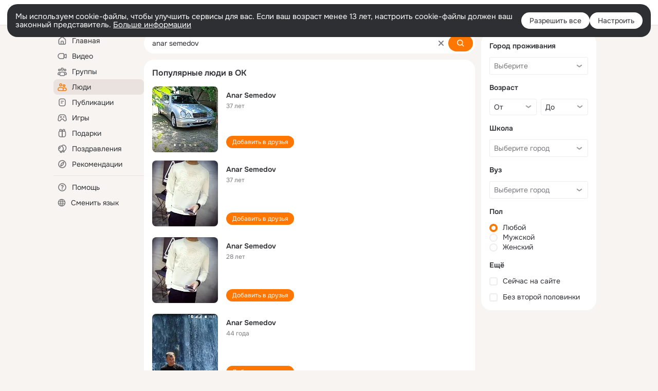

--- FILE ---
content_type: text/html;charset=UTF-8
request_url: https://ok.ru/search/profiles/anar-semedov
body_size: 53185
content:
<!DOCTYPE html>
<html class="user webkit mac-chrome nottouch small-toolbar mail-ext-toolbar-disabled __ui-theme_colors-update __ui-theme_enabled __ui-theme_light __is-layout-v5 __optimize-mobile-inp" prefix="og: http://ogp.me/ns# video: http://ogp.me/ns/video# ya: http://webmaster.yandex.ru/vocabularies/" lang="ru" data-initial-state-id="anonymSearchResult" data-use-hook-activator="1" data-stat-id="6ed406d2-aebf-417d-a5a1-ccc56754f51a" data-client-state="ms:0;dcss:0;mpv2:1;dz:0" data-network-errors=""><head><!-- META START --><meta http-equiv="Content-Type" content="text/html; charset=UTF-8"></meta><meta http-equiv="X-UA-Compatible" content="IE=edge"></meta><title>anar semedov: нашли людей с именем anar semedov. Социальная сеть Одноклассники - будьте на связи! | OK.RU</title><meta http-equiv="Cache-Control" content="no-cache"></meta><meta http-equiv="Pragma" content="no-cache"></meta><meta http-equiv="Expires" content="Mon, 26 Jul 1997 05:00:00 GMT"></meta><meta name="referrer" content="origin"></meta><meta name="referrer" content="no-referrer-when-downgrade"></meta><meta name="viewport" content="width=1024"></meta><meta name="skype_toolbar" content="skype_toolbar_parser_compatible"></meta><meta name="title" content="anar semedov: нашли людей с именем anar semedov. Социальная сеть Одноклассники - будьте на связи! | OK.RU"></meta><meta name="description" content="anar semedov - на OK.RU найдены люди с именем anar semedov. Социальная сеть Одноклассники - будьте на связи!"></meta><link rel="canonical" href="https://ok.ru/search/profiles/anar-semedov"></link><link type="application/atom+xml" rel="alternate" href="https://ok.ru/atom-feed/hobby"></link><link type="application/atom+xml" rel="alternate" href="https://ok.ru/atom-feed/collection"></link><link media="only screen and (max-width: 768px)" rel="alternate" href="https://m.ok.ru/search/profiles/anar-semedov"></link><link rel="image_src" href="//st-ok.cdn-vk.ru/res/i/ok_logo-r.png"></link><meta property="og:title" content="anar semedov: нашли людей с именем anar semedov. Социальная сеть Одноклассники - будьте на связи! | OK.RU"></meta><meta property="og:description" content="anar semedov - на OK.RU найдены люди с именем anar semedov. Социальная сеть Одноклассники - будьте на связи!"></meta><meta property="og:url" content="https://ok.ru/search/profiles/anar-semedov"></meta><meta property="og:image" content="https://st-ok.cdn-vk.ru/res/i/ok_logo-r.png"></meta><meta property="og:image:url" content="http://st-ok.cdn-vk.ru/res/i/ok_logo-r.png"></meta><meta property="og:image:secure_url" content="https://st-ok.cdn-vk.ru/res/i/ok_logo-r.png"></meta><meta property="og:image:width" content="200"></meta><meta property="og:image:height" content="200"></meta><script type="application/ld+json">{"@context":"https://schema.org","@type":"BreadcrumbList","itemListElement":[{"position":1,"item":{"name":"Главная","@id":"https://ok.ru"},"@type":"ListItem"},{"position":2,"item":{"name":"Пользователи","@id":"https://ok.ru/search/profiles"},"@type":"ListItem"},{"position":3,"item":{"name":"Люди с именем anar semedov","@id":"https://ok.ru/search/profiles/anar-semedov"},"@type":"ListItem"}]}</script><!-- META END --><script>try { top.location.toString(); if (top != self) { throw new Error(''); } } catch (e) { top.location = location; }</script><script>if(navigator.sendBeacon){ var data = "a=" +JSON.stringify({ startupData: { headBeacon:1 } }) + "&statId=6ed406d2-aebf-417d-a5a1-ccc56754f51a"; var headers = { type: 'application/x-www-form-urlencoded' }; var blob = new Blob([data], headers); navigator.sendBeacon('/gwtlog', blob); }</script><script>var swPath = "/app.js";</script><script>if ('serviceWorker' in navigator) { window.addEventListener('load', function(){ navigator.serviceWorker.register(swPath); }); }</script><script>(function(w,d,s,l,i){w[l]=w[l]||[];w[l].push({'gtm.start': new Date().getTime(),event:'gtm.js'});var f=d.getElementsByTagName(s)[0], j=d.createElement(s),dl=l!='dataLayer'?'&l='+l:'';j.async=true;j.src= 'https://www.googletagmanager.com/gtm.js?id='+i+dl;f.parentNode.insertBefore(j,f); })(window,document,'script','dataLayer','GTM-WFHQQ63');</script><style type="text/css">.hookData { display: none; position: absolute; left: -9999px; }</style><script type="text/javascript">var OK = OK || {}; OK.startupData = OK.startupData || {}; OK.startupData['okHeadStart'] = window.performance.now();</script><link href="//st-ok.cdn-vk.ru/res/css/ncore_dqczfhlr.css" type="text/css" rel="stylesheet" id="lightCoreCss"><link href="//st-ok.cdn-vk.ru/res/css/colors_gzct653y.css" type="text/css" rel="stylesheet"><link href="//st-ok.cdn-vk.ru/res/css/colors.dark_byb9hya0.css" type="text/css" rel="stylesheet"><link href="//st-ok.cdn-vk.ru/res/css/nmain_full_gsbx0k4e.css" type="text/css" rel="stylesheet" id="lightMainCss"><link href="//st-ok.cdn-vk.ru/res/css/nb_brma06lf.css" type="text/css" rel="stylesheet" id="nbCss"><link href="//st-ok.cdn-vk.ru/res/css/nmain_postponed_ms76qry3.css" type="text/css" rel="stylesheet"><link href="//st-ok.cdn-vk.ru/res/css/ncore_postponed_hmjq8l4u.css" type="text/css" rel="stylesheet">
<link href="//i.okcdn.ru" rel="preconnect" crossorigin>
<link href="//dp.okcdn.ru" rel="preconnect" crossorigin>
<link href="//pimg.okcdn.ru" rel="preconnect" crossorigin>
<link href="//st.okcdn.ru" rel="preconnect" crossorigin>
<link href="//i.mycdn.me" rel="preconnect" crossorigin>
<link href="//dp.mycdn.me" rel="preconnect" crossorigin>
<link href="//pimg.mycdn.me" rel="preconnect" crossorigin>
<link href="//st.mycdn.me" rel="preconnect" crossorigin><link href="//st-ok.cdn-vk.ru/res/css/layout_crwoxexq.css" type="text/css" rel="stylesheet"><link id="css-hacks" type="text/css" href="https://st.okcdn.ru/static/css-hacks/1-0-290/overrides-d7mth5go.css" rel="stylesheet" /><link sizes="16x16" rel="shortcut icon" id="favicon" href="/favicon.ico" type="image/x-icon"></link><link rel="icon" href="/favicon.svg" type="image/svg+xml"></link><link sizes="16x16" rel="icon" href="/res/i/logo_ok_16-r23.png" type="image/png"></link><link sizes="32x32" rel="icon" href="/res/i/logo_ok_32-r23.png" type="image/png"></link><link sizes="42x42" rel="icon" href="/res/i/logo_ok_42-r23.png" type="image/png"></link><link rel="apple-touch-icon" href="/res/i/apple-touch-icon_180-r.png"></link><script type="text/javascript">OK.startupData['odklCssGo'] = window.performance.now() - OK.startupData['okHeadStart'];</script><script src="/res/js/cdnFailover_4CP7LGRS.js"></script><script>OK.initCdnFailover({"mainCdn":"https://st-ok.cdn-vk.ru/","fallbackCdn":"//st.okcdn.ru/","responseThreshold":5,"cookieName":"fbCdn","cookieVersion":1,"maxCookieAge":"86400","autoRefresh":true,"logType":["DETECT","SWITCH_TO_FALLBACK"],"ignorePaths":[]}, '6ed406d2-aebf-417d-a5a1-ccc56754f51a');</script><script type="text/javascript">var pageCtx={0:0,regJsSrc:"res/js/scriptReg_n9opvjtd.js",giftsJsSrc:"res/js/scriptGifts_lq4o6kpi.js",textareaJsSrc:"res/js/textarea_coic2mq7.js",photoUploaderJsSrc:"res/js/photoUploader_ncxx4nwz.js",abstractHooksSrc:"res/js/abstractHooks_dnvxknvg.js",bottomJsSrc:"res/js/scriptBottom_h4t6y3sm.js",promoAppJsSrc:"res/js/scriptPromoApp_bigrfbkd.js",appEditJsSrc:"res/js/scriptAppEditForm_hplvycpm.js",cdnNodeSrc:"static/cdn/cdn.js?timestamp=1769393101050",gwtHash:"e9319a77T1768987183177",isAnonym:true,path:"/search/profiles/anar-semedov",state:"st.cmd=anonymSearchResult&amp;st.mode=Users&amp;st.query=anar+semedov",staticResourceUrl:"//st-ok.cdn-vk.ru/",youlaApps:"youla,youla_test,sport2018,youla_stage,pandao,masters,get-ok-back-in-games"};</script>
<script src="//st-ok.cdn-vk.ru/res/js/require-2.1.11_kyyqpj4q.js"></script><script src="//st-ok.cdn-vk.ru/res/js/tracerPlaceholder_chnrkzcc.js"></script><script crossorigin="" onload="this.setAttribute('data-loaded', 'true')" src="//st-ok.cdn-vk.ru/res/js/polyfillsModern_mx8ooaq7.js" id="polyfills-modern-script" type="module"></script><script nomodule="" onload="this.setAttribute('data-loaded', 'true')" src="//st-ok.cdn-vk.ru/res/js/polyfills_cknco4yg.js" id="polyfills-script"></script><script src="//st-ok.cdn-vk.ru/res/js/classic_huf3w47m.js"></script><script>(function(m,e,t,r,i,k,a) { m[i]=m[i] || function() { (m[i].a = m[i].a || []).push(arguments); }; m[i].l = 1 * new Date(); k = e.createElement(t), a = e.getElementsByTagName(t)[0], k.async = 1, k.id = "metrica-script"; k.src = r, a.parentNode.insertBefore(k,a); })(window, document, "script", "https://mc.yandex.ru/metrika/tag.js", "ym"); window.ymCounterId = 87663567; ym("87663567", "init", { clickmap: true, trackLinks: true, accurateTrackBounce: true });</script><noscript><div><img src="https://mc.yandex.ru/watch/87663567" alt="" style="position:absolute; left:-9999px;"></div></noscript><script>(function (d, w, id) { if (d.getElementById(id)) return; var ts = d.createElement("script"); ts.type = "text/javascript"; ts.async = true; ts.id = id; ts.src = "https://top-fwz1.mail.ru/js/code.js"; var f = function () { var s = d.getElementsByTagName("script")[0]; s.parentNode.insertBefore(ts, s); }; if (w.opera == "[object Opera]") { d.addEventListener("DOMContentLoaded", f, false); } else { f(); } })(document, window, "tmr-code"); window._tmrCounterId = 87663567; var _tmr = window._tmr || (window._tmr = []);</script><noscript><div><img src="https://top-fwz1.mail.ru/counter?id=87663567;js=na" alt="Top.Mail.Ru" style="position:absolute;left:-9999px;"></div></noscript><link fetchpriority="AUTO" rel="stylesheet" href="//st-ok.cdn-vk.ru/res/react/components_cb329a77.css" type="text/css"></link><link fetchpriority="AUTO" rel="stylesheet" href="//st-ok.cdn-vk.ru/res/react/layers_layer-arrow-button_6f20a833.css" type="text/css"></link><link fetchpriority="AUTO" rel="stylesheet" href="//st-ok.cdn-vk.ru/res/react/layers_layer-close-button_bcd28378.css" type="text/css"></link><link fetchpriority="AUTO" rel="stylesheet" href="//st-ok.cdn-vk.ru/res/react/search_toolbar-search_885abbab.css" type="text/css"></link><link fetchpriority="AUTO" rel="stylesheet" href="//st-ok.cdn-vk.ru/res/react/anonym-main-menu_d483b141.css" type="text/css"></link><link fetchpriority="AUTO" rel="stylesheet" href="//st-ok.cdn-vk.ru/res/react/search_anonym-users-search_56a8a3d9.css" type="text/css"></link><link fetchpriority="AUTO" rel="stylesheet" href="//st-ok.cdn-vk.ru/res/react/layers_layer-loader_7b30f27c.css" type="text/css"></link><link fetchpriority="AUTO" rel="stylesheet" href="//st-ok.cdn-vk.ru/res/react/auth-login_auth-login-popup_78535c44.css" type="text/css"></link><link fetchpriority="AUTO" as="script" rel="preload" href="//st-ok.cdn-vk.ru/res/js/pts_n020lgvf.js"></link><link fetchpriority="AUTO" as="script" rel="preload" href="//st-ok.cdn-vk.ru/res/js/AjaxNavigationLog_oxmn9133.js"></link><link fetchpriority="AUTO" as="script" rel="preload" href="//st-ok.cdn-vk.ru/res/js/GwtExperimentsCfg_g93c6dn5.js"></link><link fetchpriority="AUTO" as="script" rel="preload" href="//st-ok.cdn-vk.ru/res/js/dateTimeUtils_h6d11sjo.js"></link><link fetchpriority="AUTO" as="script" rel="preload" href="//st-ok.cdn-vk.ru/res/js/stringUtils_o0ehtgie.js"></link><link fetchpriority="AUTO" as="script" rel="preload" href="//st-ok.cdn-vk.ru/res/js/NewsFetchCoordinator_k5efdfyr.js"></link><link fetchpriority="AUTO" as="script" rel="preload" href="//st-ok.cdn-vk.ru/res/js/HookActivator_f36d65yb.js"></link><link fetchpriority="AUTO" as="script" rel="preload" href="//st-ok.cdn-vk.ru/res/js/PackageRegistry_klpu9ibn.js"></link><link fetchpriority="AUTO" as="script" rel="preload" href="//st-ok.cdn-vk.ru/res/js/cookie_n3q7bswl.js"></link><link fetchpriority="AUTO" as="script" rel="preload" href="//st-ok.cdn-vk.ru/res/js/vanilla_i4ia9ln0.js"></link><link fetchpriority="AUTO" as="script" rel="preload" href="//st-ok.cdn-vk.ru/res/js/environment_n9tcq4ka.js"></link><link fetchpriority="AUTO" as="script" rel="preload" href="//st-ok.cdn-vk.ru/res/js/StatLogger_muj86wqu.js"></link><link fetchpriority="AUTO" as="script" rel="preload" href="//st-ok.cdn-vk.ru/res/js/screens_hv6rcwzj.js"></link><link fetchpriority="AUTO" as="script" rel="preload" href="//st-ok.cdn-vk.ru/res/js/storage_mfz9olal.js"></link><link fetchpriority="AUTO" as="script" rel="preload" href="//st-ok.cdn-vk.ru/res/js/GwtConfig_i86bns5w.js"></link><script type="text/javascript">window.inline_resources = {};
window.inline_resources.pms={};
window.inline_resources.pms['tracerConfiguration']={"data":"{\"diffHtmlMaxShowedLengthPart\":300,\"isOutputReactDiffHtmlToConsoleEnabled\":false,\"diffHtmlViewedPart\":0.3,\"logHTMLErrorsComponentList\":[\"image-layer\",\"auth-login-banner\",\"fixed-promo-banner\",\"video-upload-block\",\"video-search-result\",\"video-navigation-block\",\"video-search-input\",\"recommendations-block\",\"groups-join-component\",\"group-author\",\"portal-search\",\"anonym-content-search\",\"toolbar-search\",\"anonym-main-menu\",\"anonym-user-head\",\"anonym-user-root\",\"alternative-content-block\",\"ads-manager-table\",\"posting-form-dropdown\",\"layer-close-button\",\"photo-settings\",\"layer-arrow-button\",\"hybrid-feed-filter\",\"today-page\"]}","$Hash$":"1271023923"};
window.inline_resources.pms['accessibilityConfiguration']={"data":"{\"isA11yHeadingEnabled\":true,\"isElementsSemanticOrderEnabled\":true,\"isTextInLabelForSearchInputsEnabled\":true,\"isInvisibleHeadingEnabled\":true,\"isAriaLabelOnInteractiveElementsEnabled\":true,\"areAccessibleModalsEnabled\":true,\"areAccessibleTabMenusEnabled\":true,\"isRoleOnIconEnabled\":true,\"areAccessibleDropDownMenusEnabled\":true,\"isRoleOnButtonEnabled\":true,\"isAccessibleToolbarEnabled\":true,\"areSemanticTagsWithRolesEnabled\":true}","$Hash$":"-823433983"};
window.inline_resources.pms['layoutConfiguration']={"data":"{\"iconsInRightColumnDisabled\":true,\"isRedesignCommonComponent\":true,\"isRedesignLoader\":true}","$Hash$":"1129174152"};
window.inline_resources.pms['loginPopupConfig']={"data":"{\"isEnabled\":true,\"isAuthPopupRedesign2023\":true,\"isSocialButtonTooltipEnabled\":false,\"getAuthLocationPrefixByStateIdMap\":{\"anonymFriendPhotos\":\"anonym.sign_in\",\"anonymHobbyMainPopular\":\"anonym.sign_in\",\"discoveryAnonim\":\"anonym.sign_in\",\"anonymFriendRestricted\":\"anonym.sign_in\",\"anonymSearchResult\":\"anonym.sign_in\",\"anonymGroupAlbums\":\"anonym.sign_in\",\"anonymMain\":\"home\",\"anonymGroupPhotos\":\"anonym.sign_in\",\"anonymFriendMain\":\"anonym.sign_in\",\"anonymHobbyOriginalTutorials\":\"anonym.sign_in\",\"anonymHobby\":\"anonym.sign_in\",\"anonymGroupForum\":\"anonym.sign_in\",\"anonymGroupMembers\":\"anonym.sign_in\",\"anonymHobbyQuestions\":\"anonym.sign_in\",\"anonymAppsShowcaseHD\":\"anonym.sign_in\",\"anonymUserFriendVideo\":\"anonym.sign_in\",\"anonymHobbyEvents\":\"anonym.sign_in\",\"anonymGiftsCatalog\":\"anonym.sign_in\",\"anonymMusicAlbum\":\"anonym.sign_in\",\"anonymFriendMusic\":\"anonym.sign_in\",\"anonymFriendAdverts\":\"anonym.sign_in\",\"anonymFriendAltGroup\":\"anonym.sign_in\",\"anonymHobbySearch\":\"anonym.sign_in\",\"anonymFriendSubscribers\":\"anonym.sign_in\",\"anonymMusicCollection\":\"anonym.sign_in\",\"anonymFriendSubscriptions\":\"anonym.sign_in\",\"anonymFriendStatuses\":\"anonym.sign_in\",\"anonymGroup\":\"anonym.sign_in\",\"anonymGroupVideoAll\":\"anonym.sign_in\",\"anonymFriendFriend\":\"anonym.sign_in\",\"anonymGroupCatalog\":\"anonym.sign_in\",\"anonymHobbyArticles\":\"anonym.sign_in\",\"anonymAppMain\":\"anonym.sign_in\",\"anonymHobbyTutorials\":\"anonym.sign_in\",\"anonymContentSearch\":\"anonym.sign_in\",\"anonymMusicArtist\":\"anonym.sign_in\",\"anonymVideo\":\"anonym.sign_in\",\"anonymFriendProfile\":\"anonym.sign_in\",\"anonymMusicTrack\":\"anonym.sign_in\"},\"getAuthLocationPostfixByFormContentTypeMap\":{\"OFFER_BIND_PROFILE\":\"offer_bind_profile\",\"LOGIN_FORM_MUSIC\":\"login_form.music\",\"LOGIN_FORM_HELPFAQ\":\"login_form.helpfaq\",\"LOGIN_FORM_VIDEOCALLS\":\"login_form.videocalls\",\"LOGIN_FORM\":\"login_form\",\"CHOOSE_USER_VKC_REVOKE_NUMBER_DIALOG\":\"choose_user_vkc.revoke_number_dialog\",\"USER_LIST_REMOVE_DIALOG\":\"user_list.remove_dialog\",\"LOGIN_FORM_VIDEO\":\"login_form.video\",\"LOGIN_FORM_FRIEND\":\"login_form.friend\",\"CLIENT_LOGIN_FORM\":\"client_login_form\",\"USER_LIST\":\"user_list\",\"QR_CODE\":\"qr_code\",\"LOGIN_FORM_OFFER_RESTORE_DIALOG\":\"login_form.offer_restore_dialog\",\"LOGIN_FORM_GROUP\":\"login_form.group\",\"SOC_LOGIN_FORM\":\"soc_login_form\",\"LOGIN_FORM_HOBBY\":\"login_form.hobby\",\"CLIENT_LOGIN_FORM_REACT\":\"client_login_form_react\",\"LOGIN_FORM_USERS_SEARCH\":\"login_form.users_search\",\"LOGIN_FORM_GAMES\":\"login_form.games\",\"LOGIN_FORM_GIFTS\":\"login_form.gifts\",\"CHOOSE_USER_VKC\":\"choose_user_vkc\",\"LOGIN_FORM_CONTENT_SEARCH\":\"login_form.content_search\",\"CALL_TO_ACTION\":\"cta\",\"LOGIN_FORM_BUSINESSMANAGER\":\"login_form.businessmanager\",\"LOGIN_FORM_APPS\":\"login_form.apps\"},\"isBlockFormSubmitUntilLoaded\":false,\"isScriptForHandleEventsBeforeReact\":true,\"isShowAsSecondLineInSocialWidget\":true,\"isLoginFormContrastRedesign\":false,\"vkidAppId\":\"7525058\",\"getSupportLink\":\"/dk?cmd=PopLayer\\u0026st.layer.cmd=PopLayerHelpFeedback\\u0026st.layer.categorynew=UNKNOWN\\u0026st.layer.subcategory=UNKNOWN\\u0026st.layer.origin=LOGIN\",\"getPopupTextByAction\":{\"Video_StartOnline\":\"intent-video-start-online\",\"Hobby_AddQAPost\":\"intent-hobby-add-qa-post\",\"User_Statuses\":\"intent-user-statuses\",\"Hobby_Like\":\"intent-hobby-like\",\"User_Subscribers\":\"intent-user-subscribers\",\"Video_Comments\":\"intent-video-comments\",\"User_Comment\":\"intent-user-comment\",\"Hobby_Bookmark\":\"intent-hobby-bookmark\",\"User_Feed\":\"intent-user-feed\",\"User_SendMoney\":\"intent-user-send-money\",\"Group_Like\":\"intent-group-like\",\"User_Profile\":\"intent-user-profile\",\"ContentSearch_PlayMusic\":\"intent-content-search-play-music\",\"Video_Upload\":\"intent-video-upload\",\"Hobby_Complain\":\"intent-hobby-complain\",\"Discussion_Like\":\"intent-discussion-like\",\"User_Photos\":\"intent-user-photos\",\"User_Adverts\":\"intent_user_adverts\",\"Games_Play\":\"intent-game-play\",\"Video_Reshares\":\"intent-video-reshares\",\"Reaction\":\"intent-reaction\",\"Video_Report\":\"intent-video-report\",\"ContentSearch_Survey\":\"intent-content-search-survey\",\"Music_Play\":\"intent-music-play\",\"Hobby_Subscribe\":\"intent-hobby-subscribe\",\"User_Subscribe\":\"intent-user-subscribe\",\"Video_Comment\":\"intent-video-comment\",\"Group_Report\":\"intent-group-report\",\"Group_Reshare\":\"intent-group-reshare\",\"Video_Likes\":\"intent-video-likes\",\"User_Add\":\"intent-user-add\",\"User_Write\":\"intent-user-write\",\"Group_Reshares_Count\":\"intent-group-reshares-count\",\"User_SeeMusic\":\"intent-user-see-music\",\"Group_Likes\":\"intent-group-likes\",\"Group_Links\":\"intent-group-links\",\"Default\":\"intent-common\",\"User_Apps\":\"intent-user-apps\",\"User_EnterGroup\":\"intent-user-enter-group\",\"User_Videos\":\"intent-user-videos\",\"User_SendGift\":\"intent-user-send-gift\",\"Group_Enter\":\"intent-group-enter\",\"User_Report\":\"intent-user-report\",\"Music_Comment\":\"intent-music-comment\",\"Gifts_Send\":\"intent-gifts-send\",\"User_Subscriptions\":\"intent-user-subscriptions\",\"User_Friends\":\"intent-user-friends\",\"Hobby_AddPost\":\"intent-hobby-add-post\",\"Video_Save\":\"intent-video-save\",\"User_PlayMusic\":\"intent-user-play-music\",\"User_SeeGroups\":\"intent-user-see-groups\",\"Video_More\":\"intent-video-more\",\"User_Gifts\":\"intent-user-gifts\",\"Group_Comment\":\"intent-group-comment\",\"Gifts_Choose\":\"intent-gifts-choose\",\"Hobby_Share\":\"intent-hobby-share\",\"Discovery_LoadMore\":\"intent-discovery-load-more\"},\"isQrCodeLoginEnabled\":true,\"getQrCodeRequestInterval\":1000,\"checkTimeout\":\"3000000\",\"isSequentialLoginEnabled\":false,\"wrongPasswordLimit\":3,\"getSupportLinkVkConnect\":\"/dk?cmd=PopLayer\\u0026st.layer.cmd=PopLayerHelpFeedback\\u0026st.layer.dCategory=on\\u0026st.layer.dProblem=on\\u0026st.layer.hCategory=off\\u0026st.layer.categorynew=LOGIN\\u0026st.layer.recrtype=password\\u0026st.layer.anonymForm=on\\u0026st.layer.categoryValue=UNKNOWN\\u0026st.layer.subcategory=VKCONNECT\\u0026st.layer.origin=CONFLICT_VKCONNECT\\u0026st.layer.dSubject=on\\u0026st.layer.hSubject=off\",\"useFormForProfile\":true,\"useFormForProfileAjax\":false,\"clickRepeatsEnabled\":true,\"isVkidLogopassEnabled\":true,\"isVkidHeadsEnabled\":true,\"isVkIdRegistrationEnabled\":false,\"logSavedUsersCount\":true}","$Hash$":"1278510029"};
window.inline_resources.pms['testId']={"data":"{\"enabled\":true}","$Hash$":"1694064573"};
window.inline_resources.pms['searchConfiguration']={"data":"{\"shortlinksEnabled\":false,\"anonymContentOftenSearchConfig\":{\"renderCount\":20,\"listExpires\":\"86400000\",\"clouds\":[{\"id\":\"1\",\"text\":\"Рецепты\"},{\"id\":\"2\",\"text\":\"Вкусный салат\"},{\"id\":\"3\",\"text\":\"Вкусные оладьи\"},{\"id\":\"4\",\"text\":\"Томаты в собственном соку\"},{\"id\":\"5\",\"text\":\"Шарлотка\"},{\"id\":\"6\",\"text\":\"Рецепты солений\"},{\"id\":\"7\",\"text\":\"Как солят грузди\"},{\"id\":\"8\",\"text\":\"Новости\"},{\"id\":\"9\",\"text\":\"Юмор\"},{\"id\":\"10\",\"text\":\"Заметки\"},{\"id\":\"11\",\"text\":\"Подарки\"},{\"id\":\"12\",\"text\":\"Подслушано\"},{\"id\":\"13\",\"text\":\"Лайфхаки\"},{\"id\":\"14\",\"text\":\"Гороскоп\"},{\"id\":\"15\",\"text\":\"Музыка\"},{\"id\":\"16\",\"text\":\"Опросы\"},{\"id\":\"17\",\"text\":\"Заготовки\"},{\"id\":\"18\",\"text\":\"Стихи\"},{\"id\":\"19\",\"text\":\"С днем рождения\"},{\"id\":\"20\",\"text\":\"Боевик\"},{\"id\":\"21\",\"text\":\"Осень\"},{\"id\":\"22\",\"text\":\"Цветы\"},{\"id\":\"23\",\"text\":\"Цитаты\"},{\"id\":\"24\",\"text\":\"Рецепты на скорую руку\"},{\"id\":\"25\",\"text\":\"Пирожки с капустой\"},{\"id\":\"26\",\"text\":\"Пирожки с картошкой\"},{\"id\":\"27\",\"text\":\"Маникюр\"},{\"id\":\"28\",\"text\":\"Хиты\"},{\"id\":\"29\",\"text\":\"Продам\"},{\"id\":\"30\",\"text\":\"Закуски\"},{\"id\":\"31\",\"text\":\"Полезная еда\"},{\"id\":\"32\",\"text\":\"Вредители\"},{\"id\":\"33\",\"text\":\"Огород\"},{\"id\":\"34\",\"text\":\"Жареная картошка\"},{\"id\":\"35\",\"text\":\"Селедочка\"},{\"id\":\"36\",\"text\":\"Вязание спицами\"},{\"id\":\"37\",\"text\":\"Вышивка крестиком\"},{\"id\":\"38\",\"text\":\"Смешные картинки\"},{\"id\":\"39\",\"text\":\"Кошки\"},{\"id\":\"40\",\"text\":\"Приколы с животными\"},{\"id\":\"41\",\"text\":\"Собаки\"},{\"id\":\"42\",\"text\":\"Попугаи\"},{\"id\":\"43\",\"text\":\"Как приготовить борщ\"},{\"id\":\"44\",\"text\":\"Что приготовить на завтрак\"},{\"id\":\"45\",\"text\":\"Снасти на карася\"},{\"id\":\"46\",\"text\":\"Рыбалка\"},{\"id\":\"47\",\"text\":\"Видео про рыбалку\"},{\"id\":\"48\",\"text\":\"Видео про охоту\"},{\"id\":\"49\",\"text\":\"Смешные видео\"},{\"id\":\"50\",\"text\":\"Москва\"},{\"id\":\"51\",\"text\":\"Санкт-петербург\"},{\"id\":\"52\",\"text\":\"Куда поехать отдыхать\"},{\"id\":\"53\",\"text\":\"Отдых в сочи\"},{\"id\":\"54\",\"text\":\"Полезные советы\"},{\"id\":\"55\",\"text\":\"Рецепты вкусного плова\"},{\"id\":\"56\",\"text\":\"Борщ с мясом\"},{\"id\":\"57\",\"text\":\"Лада\"},{\"id\":\"58\",\"text\":\"Автомобили\"},{\"id\":\"59\",\"text\":\"Открытки\"},{\"id\":\"60\",\"text\":\"Лечебные рецепты\"},{\"id\":\"61\",\"text\":\"Песни\"},{\"id\":\"62\",\"text\":\"Картошка\"},{\"id\":\"63\",\"text\":\"Грузоперевозки\"},{\"id\":\"64\",\"text\":\"Футбол\"},{\"id\":\"65\",\"text\":\"Хоккей\"},{\"id\":\"66\",\"text\":\"Выпечка\"},{\"id\":\"67\",\"text\":\"Как испечь торт\"},{\"id\":\"68\",\"text\":\"Пирог с яблоками\"},{\"id\":\"69\",\"text\":\"Маринованные огурчики\"},{\"id\":\"70\",\"text\":\"Исторические фотографии\"},{\"id\":\"71\",\"text\":\"Интересные факты\"},{\"id\":\"72\",\"text\":\"Архивные фото\"},{\"id\":\"73\",\"text\":\"Ресницы\"},{\"id\":\"74\",\"text\":\"Торт\"},{\"id\":\"75\",\"text\":\"Мир животных\"},{\"id\":\"76\",\"text\":\"Котята\"},{\"id\":\"77\",\"text\":\"Как сшить костюм\"},{\"id\":\"78\",\"text\":\"Косметика\"},{\"id\":\"79\",\"text\":\"Гифки\"},{\"id\":\"80\",\"text\":\"Смешные гифки\"},{\"id\":\"81\",\"text\":\"Ремонт\"},{\"id\":\"82\",\"text\":\"Советы по ремонту\"},{\"id\":\"83\",\"text\":\"Спорт\"},{\"id\":\"84\",\"text\":\"Грибы\"},{\"id\":\"85\",\"text\":\"Как солить грибы\"},{\"id\":\"86\",\"text\":\"Как солить рыбу\"},{\"id\":\"87\",\"text\":\"Вкусные рецепты\"},{\"id\":\"88\",\"text\":\"Отдых на море\"},{\"id\":\"89\",\"text\":\"Топ сериалов\"},{\"id\":\"90\",\"text\":\"Топ фильмов\"},{\"id\":\"91\",\"text\":\"Лучшие сериалы\"},{\"id\":\"92\",\"text\":\"Лучшие фильмы\"},{\"id\":\"93\",\"text\":\"Турецкие сериалы\"},{\"id\":\"94\",\"text\":\"Нейросети\"},{\"id\":\"95\",\"text\":\"Снасти\"},{\"id\":\"96\",\"text\":\"Спиннинги\"},{\"id\":\"97\",\"text\":\"Здоровье\"},{\"id\":\"98\",\"text\":\"Кулинария\"},{\"id\":\"99\",\"text\":\"Полезное питание\"},{\"id\":\"100\",\"text\":\"Рукоделие\"},{\"id\":\"101\",\"text\":\"Пословицы\"},{\"id\":\"102\",\"text\":\"Советы по готовке\"},{\"id\":\"103\",\"text\":\"Что приготовить на ужин\"},{\"id\":\"104\",\"text\":\"Оливье\"},{\"id\":\"105\",\"text\":\"Винегрет\"},{\"id\":\"106\",\"text\":\"Рассказы\"}]},\"portalTabsOrder\":[\"Users\",\"Content\",\"Groups\",\"Music\",\"Movie\",\"Clips\",\"Games\"],\"searchCategoriesSuggests\":[{\"listType\":\"LABEL\",\"href\":\"/hobby\",\"mode\":\"Hobby\",\"icon\":\"18/ico_hobbies_18\"},{\"listType\":\"LABEL\",\"href\":\"/search/profiles\",\"mode\":\"Users\",\"icon\":\"ico_users_16\"},{\"listType\":\"LABEL\",\"href\":\"/search/content\",\"mode\":\"Content\",\"icon\":\"ico_feed_16\"},{\"listType\":\"LABEL\",\"href\":\"/video\",\"mode\":\"Movie\",\"icon\":\"ico_videocam_16\"},{\"listType\":\"LABEL\",\"href\":\"/groups\",\"mode\":\"Groups\",\"icon\":\"ico_users_3_16\"}],\"wideCloudsEnabled\":true,\"portalSearchDebounceTimeForSearchSuggestions\":100,\"portalSearchSuggestionsEmptyQueryRequestEnabled\":false,\"suggestSimilarGroupsOnJoin\":true,\"verticalRelated\":false,\"inputBlockLargeEnabled\":true,\"timeToDetectLongRequest\":250,\"portalSearchSmEnabled\":true,\"voiceAssistantEnabled\":false,\"filterScrollingDisabled\":true,\"forceHideCountrySelect\":true,\"otherContentIndexes\":[0,2,4,6],\"videoRedesignTabEnabled\":true,\"shortlinksRedirectEnabled\":false,\"retainToolbarInputOnSubmit\":false,\"portalSearchDebounceTime\":700,\"rateEnabled\":false,\"rateGradesCounter\":3,\"hiddenH1Enabled\":true,\"tabsUnderTheInputBlockEnabled\":true,\"reactAbortIrrelevantRequests\":true,\"voiceAssistantMainSearchEnabled\":false,\"anonymUserSearchRedesignV2Enabled\":true,\"anonymContentSearchRedesignEnabled\":true,\"contentFilterLengthBlockEnabled\":true,\"toolbarQueryHistoryCapacity\":5,\"newSearchReplaceSpaceEnabled\":false,\"toolbarSearchIconLeftEnabled\":false,\"portalSearchSuggestionsEnabled\":true,\"portalSearchQueryHistoryCapacity\":5,\"portalSearchResultsPrefetchDebounce\":500,\"portalSearchResultsPrefetch\":false,\"portalSearchShowSchoolGraduationYear\":true,\"globalSearchRedesignEnabled\":true,\"anonymGlobalSearchRedesignEnabled\":true}","$Hash$":"904564550"};
window.inline_resources.pts={};
window.inline_resources.pts['accessibility.ui']={"$Hash$":"3845554910464","spin.status":"Загрузка..."};
window.inline_resources.pts['settings']={"cancel":"Отмена","copy-to-clipboard-failed":"Ошибка копирования","youngerThan18":"Вам должно быть больше 18 лет","$Hash$":"3845610881536","cancelModal":"Отменить","chooseCommunity":"Пожалуйста, выберите [type] из списка","backToAllSettings":"Назад к списку всех настроек","save":"Сохранить","errors.end-year-not-equals-graduation-year":"Год окончания не равен году выпуска","errors.start-year-greater-than-graduation-year":"Год начала обучения больше, чем год выпуска","back":"Назад","errors.start-year-greater-than-end-year":"Год начала больше чем год окончания","dateAfterCurrent":"Дата рождения не может быть позже сегодняшней","firstlyChooseCity":"Сначала выберите город","cancel.alt":"Отменить","chooseCityFormList":"Пожалуйста, выберите город из списка"};
window.inline_resources.pts['subscribe-on-group']={"$Hash$":"3845792924160","unsubscribeGroupToast":"Вы отписались от группы","subscribeGroupToast":"Вы подписались на группу"};
window.inline_resources.pts['anonym-users-search']={"$Hash$":"3845579025408","not-found-title":"Ничего не найдено","gender":"Пол","ok-search":"Поиск по людям","university":"Вуз","chooseSchool":"Выберите школу","choose":"Выберите","filterAge":"Возраст","search":"Поиск","school":"Школа","locationNotFound":"Мы не нашли такого города или страны","onSite":"Сейчас на сайте","content-search":"Поиск по публикациям","heading.users.popular":"Популярные люди в ОК","heading.users":"Люди","genderAny":"Любой","subscribe":"Подписаться","fromAge":"От","tillAge":"До","filterOthers":"Ещё","chooseUniversity":"Выберите вуз","genderMale":"Мужской","single":"Без второй половинки","chooseCity":"Выберите город","reset":"Сбросить фильтры","location":"Город проживания","not-found-text":"К сожалению, мы ничего не смогли найти для вашего запроса.","add-to-friends":"Добавить в друзья","genderFemale":"Женский","age":"[years] [yearsPlural:год|года|лет]"};
window.inline_resources.pts['hobby.client']={"$Hash$":"3845587975168","badge.new":"НОВОЕ","badge.expert":"Эксперт"};
window.inline_resources.pts['search-filters']={"college":"Колледж","video-upload_last-week":"За последнюю неделю","birthday-month-title":"месяц","searchByBirth":"Искать по дате рождения","publications_short":"Короткие","name-app-filter":"Приложения","video-quality":"Высокое качество","name-game-filter":"Игры","publications_music":"Музыка","cityPlaceholder_not_decorate":"Введите название города","search-only-tags-group":"Искать только по тегам","music_header":"Категория","countryPlaceholder_not_decorate":"Выберите страну","age-to-title":"до","another_college":"Другой колледж","bthMonth.bthYear":"Родились в [month?0=январе|1=феврале|2=марте|3=апреле|4=мае|5=июне|6=июле|7=августе|8=сентябре|9=октябре|10=ноябре|11=декабре] [year] года","publications_header-length":"Тип публикаций","music_artist":"Исполнители","searchByAge":"Искать по возрасту","group_type_school":"Школы","st.school_grad_year":"Школа, год выпуска","birthday-day-title":"день","group_type_colleage":"Колледжи","colleage":"Колледж","publications_video":"Видео","placeholder_holiday":"Укажите название места отдыха","group_type_workplace":"Организации","search_placeholder":"Введите запрос","new.publications_photo":"С фотографиями","video_videocompilation":"Каналы","gender":"[caseId:|Мужчины|Женщины]","bthDay.bthMonth.bthYear":"Родились [day] [month?0=января|1=февраля|2=марта|3=апреля|4=мая|5=июня|6=июля|7=августа|8=сентября|9=октября|10=ноября|11=декабря] [year] года","bthYear":"Родились в [year] году","fromAge.tillAge":"от [fromAge] до [tillAge] [tillAgePlural:года|лет|лет]","fromAge.tillAge.eq":"[fromAge] [fromAgePlural:года|лет|лет]","holiday":"Место отдыха","search":"Найти","bthDay.bthMonth":"Родились [day] [month?0=января|1=февраля|2=марта|3=апреля|4=мая|5=июня|6=июля|7=августа|8=сентября|9=октября|10=ноября|11=декабря]","tab_type":"Тип","birthday-year-title":"год","another_workplace":"Другая организация","publications_photo":"Фото","onSite":"Сейчас на сайте","another_school":"Другая школа","livesearch_placeholder_not_decorate_2022":"Поиск","new.publications_all":"Содержание любое","group_type_groups":"Группы","placeholder_army":"Укажите название воинской части","video-upload_header":"Дата загрузки","placeholder_colleage":"Введите название колледжа","fromAge":"от [fromAge] [fromAgePlural:года|лет|лет]","music_album":"Альбомы","tab_type_users":"Люди","single":"Без второй половинки","refs":"Только по ID","music_track":"Песни","video_header":"Тип","search_labelText":"Искать на сайте","workplace":"Организация","$Hash$":"3845612546560","group_type_army":"Воинские части","group_type":"Тип","publications_header":"Вложение","gender-f":"Женский","livesearch_placeholder_not_decorate":"Введите имя или название","video-duration_header":"Длительность","doesntMatterLocationCountry":"Все города и страны","school":"Школа","another_location":"Другой город","official-group":"Официальная группа","tab_type_movie":"Эфиры","tab_type_groups":"Группы","genderType":"Пол","name-never-mind-filter":"Неважно","group_type_university":"Университеты","video-upload_day":"За сегодня","months":"[arg?0=января|1=февраля|2=марта|3=апреля|4=мая|5=июня|6=июля|7=августа|8=сентября|9=октября|10=ноября|11=декабря]","another_holiday":"Другое место отдыха","video-upload_all":"За все время","video_all":"Все","bthMonth":"Родились в [month?0=январе|1=феврале|2=марте|3=апреле|4=мае|5=июне|6=июле|7=августе|8=сентябре|9=октябре|10=ноябре|11=декабре]","placeholder_workplace":"Укажите название организации","tillAge":"до [tillAge] [tillAgePlural:года|лет|лет]","video-quality-hd":"HD качество","bthDay":"Родились [day]-го числа","year-graduated-title":"Год выпуска","army":"Воинская часть","video-duration_long":"Длинные","st.colleage_grad_year":"Колледж, год выпуска","video-upload_year":"За этот год","gender-m":"Мужской","another_university":"Другой вуз","video-duration_short":"Короткие","video_live":"Прямой эфир","birthday":"Дата рождения","st.university_grad_year":"ВУЗ, год выпуска","publications_long":"Длинные","video-upload_hour":"За последний час","university":"ВУЗ","another_colleage":"Другой колледж ","new.publications_quiz":"С опросами","button_reset_all":"Сбросить все","game_type":"Тип","age-from-title":"от","doesntMattergender":"Любой","content":"Тип публикации","new.publications_video":"С видео","publications_today":"Публикации за 24 часа","video-duration_all":"Неважно","new.publications_music":"С музыкой","bthDay.bthYear":"Родились [day]-го числа [year] года","placeholder_school":"Введите название школы","doesntMatter":"Неважно","placeholder_university":"Введите название ВУЗа","button_reset":"Сбросить","group_type_holiday":"Места отдыха","placeholder_college":"Введите название колледжа","video-upload_month":"За этот месяц","publications_quiz":"Опрос","another_army":"Другая воинская часть","clearQuery":"Очистить поле поиска","video-upload_last-month":"За последний месяц","publications_all":"Все","location":"Город","video-upload_week":"За эту неделю","opened-group":"Открытая группа","age":"Возраст","music_from":"из"};
window.inline_resources.pts['accessibility']={"user-config-email-phone-used":"Подтверждение профиля","heading.leftColumn.userPage":"Информация о профиле","heading.switchFeed":"Рекомендации","user-skills-settings":"Бизнес-профиль","link_to_feed":"Перейти к посту","test_item":"Тестовое слово","user-profile-settings-mrb":"Публичность","aria.label.button.shared_album_view":"Просмотрели","business-profile-merchant-registration-application":"Прием платежей в ОК","heading.additionalFeatures":"Дополнительные возможности","aria.label.button.pin":"Вас отметили","aria.label.button.close":"Закрыть","aria.label.photoCard.link":"Фото","aria.label.open.mediatopic.link":"Открыть топик","aria.label.open":"Открыть","heading.photos":"Ваши фото","heading.modal":"Модальное окно","video.nextBanner":"Следующий баннер","heading.myfriends":"Ваши друзья","aria.label.feed.image.open":"Открыть картинку","group-tags":"Ключевые слова","my-friends":"Мои друзья","middle_column_menu":"Меню в средней колонке","portal":"По порталу","heading.filter":"Фильтр","user-config-password-enter-phone":"Подтверждение профиля","heading.mainFeed":"Основная лента","aria.label.button.remove.story":"Удалить элемент истории","heading.breadcrumbs":"Навигационная цепочка","aria.label.open.photo.link":"Открыть фотографию","user-location-history":"История посещений","user-config-email-enter-code":"Подтверждение профиля","all-subscriptions":"Подписки пользователя [owner]","altCloseImage":"Закрыть","ui.spin.status":"Загрузка...","progressbar_photo":"Статус загрузки фото","aria.label.clear_field":"Очистить поле","user-config-password-enter-code":"Подтверждение профиля","biz-apps-all":"Все приложения ","heading.gifts":"Подарки","aria.label.component.reactions.like":"Поставить класс","go_to_profile":"Перейти в запомненный профиль","user-config-email-enter-email-code":"Подтверждение профиля","video.scrollTop":"К верху страницы","aria.label.button.comment_like":"Оценили комментарий","all-friends":"Друзья пользователя [owner]","aria.label.button.dailyphoto_view":"Просмотрели","remove_remembered_profile":"Удалить профиль из запомненных","user-config-password-phone-used":"Подтверждение профиля","aria.label.online.status.mobile":"Онлайн с телефона","aria.label.button.comment_like_on_behalf_of_group":"Оценили комментарий","aria.label.album.link":"Открыть альбом","user-config-password-revoke-phone":"Подтверждение профиля","movie_duration":"Продолжительность видео","aria.label.button.comment_group_mention":"Упомянули","aria.label.component.reactions.unlike":"Снять класс","heading.rightColumn":"Правая колонка","anonym_header_logo_link":"На страницу авторизации","aria.label.button.challenge_join":"Присоединились","attach":"Прикрепить","close":"Закрыть","user-photo":"Мои фото","aria.label.button.dailyphoto_vote":"Проголосовали","top_menu":"Верхнее меню","user-notifications-config":"Уведомления и оповещения","heading.aside":"Левая колонка","anonym_footer_menu":"Меню в подвале сайта со списком сервисов","user-config-oauth-mrb":"Сторонние приложения","user-groups":"Мои группы","photo-count":"Одно фото из [count]","heading.leftColumn":"Левая колонка","alt-photo":"Фото","main-feed":"Лента","progressbar_main":"Статус загрузки страницы","user-gifts-settings":"Подарки и платные функции","hide":"Скрыть блок","aria.label.movieCardRedesigned.link":"Смотреть","discovery":"Рекомендации","heading.menu":"Меню","guests-page":"Гости","$Hash$":"3845723131648","turn-to-right":"Следующий элемент","app-showcase":"Игры","video.previousBanner":"Предыдущий баннер","link.open.marathon":"Открыть марафон","left_column_menu":"Меню в левой колонке с разделами","gifts-main":"Подарки","aria.label.button.comment_reshare":"Поделились комментарием","heading.postingForm":"Форма публикации","business-profile-merchant-registration-promotion":"Данные продавца","biz-apps-mine":"Мои приложения","aria.label.button.answer":"Ответили","send-comment":"Отправить комментарий","user-config-password":"Пароль","aria.label.searchLine.close":"Отменить","aria.label.button.show_password":"Посмотреть пароль","logo":"Лого","user-video-settings":"Видео","user-config-email-enter-email":"Подтверждение профиля","count-photos":"[item] фото из [count]","user-config-email-confirm-phone-enter":"Подтверждение профиля","user-photo-settings":"Фото","aria.label.button.poll":"Проголосовали","heading.additionalColumn":"Дополнительная колонка","heading.stub":"Заглушка","search-main":"Поиск","aria.label.button.subscription":"Подписались","payments-main":"Денежные переводы","heading.portlet":"Портлет","aria.label.button.reminder":"Напомнили","aria.label.button.qr_code_auth":"Войти по QR-коду","go_to_group_name":"Перейти в группу [groupName]","business-profile-settings":"Моя страничка","scrollTop":"Прокрутить вверх","aria.label.button.hide_password":"Скрыть пароль","aria.label.online.status.messenger":"Онлайн в мессенджере","heading.feed":"Фид","user-config-email-enter-phone":"Подтверждение профиля","choose-emoji":"Выбрать смайлик","discovery.join-group":"Присоединиться к группе","all-subscribers":"Подписчики пользователя [owner]","link.open.gift":"Сделать подарок","heading.feeds":"Лента постов","user-messages-new-settings":"Сообщения","heading.video":"Видео","aria.label.button.pin_group":"Группу отметили","heading.aboutUser":"Подробная информация о профиле","aria.label.button.pin_comment":"Комментарий закрепили","aria.label.button.sympathy":"Понравилось","aria.label.button.moderation":"Заблокирован модерацией","aria.label.button.comment":"Прокомментировали","aria.label.button.like":"Нравится","video.close":"Закрыть","blacklist-settings":"Черный список","turn-to-left":"Предыдущий элемент","video.banner":"Видеобаннер","aria.label.button.user_topic_views":"Просмотрели","ads-manager":"Рекламный кабинет","aria.label.button.reshare":"Поделились","user-config-email-revoke-phone":"Подтверждение профиля","aria.label.button.photowall_view":"Просмотрели","aria.label.online.status":"Онлайн","discovery.like-component":"Мне нравится","aria.label.onlineIcon":"Онлайн","user-config-mrb":"Основные настройки","aria.label.button.comment_mention":"Упомянули","aria.label.promoAvatarRightColumnPortlet.link":"Новая рамка","heading.portlet.FriendsPromoBannerPortlet":"Дополнительные возможности поиска друзей и включение функции «Невидимка»","biz-apps-main":"Приложения","link.open.game":"Открыть игру","discovery.dislike-component":"Мне не нравится","user-config-password-confirm-phone":"Подтверждение профиля","group-search-filter":"Поиск","video.autoplay":"Автовоспроизведение"};
window.inline_resources.pts['web.bookmarks.navbar']={"$Hash$":"3845801335296","menuTitle_GroupNews":" Темы","menuTitle_Gift":"Подарки","menuTitle_Main":"Главная","menuTitle_UserPhoto":"Фотографии","menuTitle_Game":"Игры","menuTitle_Hobby":"Увлечения","menuTitle_MallProduct":"Товары","menuTitle_Help":"Помощь","menuTitle_AltGroupPhoto":"Фотографии","menuTitle_Content":"Публикации","menuTitle_UserTopic":"Заметки","menuTitle_ChangeLanguage":"Сменить язык","menuTitle_Happening":"Темы","menuTitle_Adverts":"Объявления","menuTitle_AltGroup":"Группы","menuTitle_Movie":"Видео","menuTitle_AltGroupAlbum":"Фотоальбомы","menuTitle_Events":"Поздравления","menuTitle_UserAlbum":"Фотоальбомы","menuTitle_Discovery":"Рекомендации","showMore":"Показать все","title_Settings":"Настройки страницы","menuTitle_User":"Люди","menuTitle_CookieSetting":"Настройки cookie","menuTitle_Group":"Группы","menuTitle_AltGroupTopic":"Темы"};
window.inline_resources.pts['search-texts']={"found-more-albums":"Еще  [count] [countPlural:альбом|альбомов|альбомов]","$Hash$":"3845764552704","app-numbers-tab-holiday":"[countPlural:Найдена|Найдено|Найдено] [count] [countPlural:место отдыха|места отдыха|мест отдыха]","app-numbers-tab-video":"Найдено [count] [countPlural:видео|видео|видео]","music_added_done":"песня добавлена","empty-header_live":"Таких видео не нашлось","header-users":"Люди","app-numbers-tab-music-artists":"[countPlural:Найден|Найдено|Найдено] [count] [countPlural:исполнитель|исполнителя|исполнителей]","publications_music_stub":"Поиск поможет отыскать нужный вам музыкальный контент","empty-header_videocompilations":"Таких видео не нашлось","publications_all_placeholder":"Введите ключевые слова для поиска соответствующих публикаций","header_videocompilations":"Таких видео не нашлось","music-verbose":"Подробнее","find":"Найти","app-numbers-tab-army":"[countPlural:Найдена|Найдено|Найдено] [count] [countPlural:воинская часть|воинские части|воинских частей]","stub":"Поиск поможет отыскать ваших знакомых, группы по интересам, игры, музыку или видео","empty-header_holiday":"Таких мест отдыха не нашлось","app-numbers-tab-university":"[countPlural:Найден|Найдено|Найдено] [count] [countPlural:университет|университета|университетов]","empty-header_albums":"Таких альбомов не нашлось","header-music-track":"Песни","app-numbers-tab-music":"Найдено [count] [countPlural:песня|песни|песен]","header-music-albums":"Альбомы","app-numbers-tab-colleage":"[countPlural:Найден|Найдено|Найдено] [count] [countPlural:колледж|колледжа|колледжей]","found-more-artists":"Еще  [count] [countPlural:исполнитель|исполнителей|исполнителей]","header-groups":"Группы","app-numbers-tab-music-tracks":"[countPlural:Найдена|Найдено|Найдено] [count] [countPlural:песня|песни|песен]","popular_group":"Популярное","empty-header_publications":"Таких публикаций не нашлось","app-numbers-tab-workplace":"[countPlural:Найдена|Найдено|Найдено] [count] [countPlural:организация|организации|организаций]","header-music-artists":"Исполнители","total-numbers-app":"[countPlural:Найдена|Найдено|Найдено] [count] [countPlural:игра|игры|игр]","empty-header_university":"Таких университетов не нашлось","app-numbers-tab-clips":"Найдено [count] [countPlural:клип|клипа|клипов]","empty-header_workplace":"Таких организаций не нашлось","empty-header_users":"Таких людей не нашлось","app-numbers-tab-video-compilations":"[countPlural:Найден|Найдено|Найдено] [count] [countPlural:канал|канала|каналов]","empty-header_groups":"Таких групп не нашлось","empty-header_games":"Таких игр не нашлось","all-link":"Все","app-numbers-tab-videos":"Найдено [count] [countPlural:видео|видео|видео]","app-recommended-tab-videos":"Топ недели","empty-header_music":"Таких песен не нашлось","publications_photo_stub":"Поиск поможет отыскать нужный вам фото контент","app-numbers-tab-music-albums":"[countPlural:Найден|Найдено|Найдено] [count] [countPlural:альбом|альбома|альбомов]","empty-header_school":"Таких школ не нашлось","app-numbers-tab-group":"[countPlural:Найдена|Найдено|Найдено] [count] [countPlural:группа|группы|групп]","more-songs":"Еще песни","empty-header_artists":"Таких исполнителей не нашлось","app-numbers-tab-school":"[countPlural:Найдена|Найдено|Найдено] [count] [countPlural:школа|школы|школ]","app-numbers-tab-publications":"[countPlural:Найдена|Найдено|Найдено] [count] [countPlural:публикация|публикации|публикаций]","publications_quiz_stub":"Поиск поможет отыскать нужный вам контент с опросами","empty-header_army":"Таких воинских частей не нашлось","app-recommended-tab-games":"Топ","app-recommended-tab-music-tracks":"Популярное для Вас","empty-header_movie":"Таких видео не нашлось","app-numbers-tab-user-similar":"Людей с таким именем не нашлось, но есть [count] [countPlural: похожий|похожих|похожих]","show-more":"Показать ещё","app-numbers-tab-user":"[countPlural:Найден|Найдено|Найдено] [count] [countPlural:человек|человека|человек]","publications_video_stub":"Поиск поможет отыскать нужный вам видео контент","empty-header_colleage":"Таких колледжей не нашлось","music-best-match":"Лучший результат поиска","header-games":"Игры","header-video":"Видео","empty-header_clips":"Таких клипов не нашлось","age":"[years] [yearsPlural:год|года|лет]","publications_all_stub":"Поиск поможет отыскать нужный вам контент","popular_count_users":"Возможно, вы знакомы"};
window.inline_resources.pts['auth-login-popup']={"intent-group-like":"Чтобы поставить класс, войдите в ОК","button-enter-short":"Войти","intent-user-gifts":"Чтобы посмотреть подарки пользователя, войдите в ОК.","intent-video-likes":"Чтобы узнать, кто ставил классы, войдите в ОК.","intent-content-search-play-music":"Чтобы прослушать песню, войдите в ОК.","seq-login-button-continue":"Продолжить","login_or_reg":"или","qrcode.heading":"Вход по QR-коду","restore.description":"Кажется, что вы не можете ввести правильный телефон, почту или пароль. Хотите восстановить ваш аккаунт?","intent-music-comment":"Чтобы оставить комментарий, войдите в ОК.","captcha_empty":"Введите проверочный код","intent-video-comments":"Чтобы посмотреть комментарии, войдите в ОК.","phone-will-be-revoked":"Номер занят","intent-user-enter-group":"Чтобы вступить в эту группу, войдите в ОК.","qrcode.button.tooltip":"Войти по QR-коду","intent-user-videos":"Чтобы посмотреть видео этого пользователя, войдите в ОК.","intent-user-subscriptions":"Чтобы посмотреть подписки этого пользователя, войдите в ОК.","intent-group-comment":"Чтобы оставить комментарий, войдите в ОК.","intent-user-reshare":"Чтобы поделиться публикацией, войдите в ОК.","intent-user-play-music":"Чтобы прослушать песню, войдите в ОК.","seq-login-form-title-enter":"Вход в профиль ОК","intent-game-play":"Чтобы поиграть в эту игру, войдите в ОК.","intent-video-more":"Чтобы узнать больше о видео, войдите в ОК.","popup-title":"Вход в ОК","intent-user-friends":"Чтобы посмотреть друзей этого пользователя, войдите в ОК.","intent-user-report":"Чтобы пожаловаться на этого пользователя, войдите в ОК.","tab-bind-profile":"Привязать профиль","intent-video-bookmark":"Чтобы добавить видео в закладки, войдите в ОК.","label-login":"Телефон или адрес эл. почты","captcha_refresh":"Показать другой код","anonymWriteMessageToGroupLayerText":"Чтобы написать сообщение в эту группу, войдите в ОК.","agreement-link-label":"регламентом","intent-hobby-add-post":"Чтобы рассказать о своём увлечении, войдите в ОК","intent-content-search-survey":"Чтобы участвовать в опросе, войдите в ОК.","intent-video-upload":"Чтобы загрузить видео, войдите в ОК.","auth-login-popup.login_or_reg":"или","intent-video-start-online":"Чтобы запланировать трансляцию, войдите в ОК.","add-profile":"Добавить профиль","intent-hobby-subscribe":"Чтобы подписаться на этого автора, войдите в ОK","intent-hobby-bookmark":"Чтобы добавить в закладки, войдите в ОК","qrcode.article-aria-label":"Окно для авторизации по QR-коду","not-my-profile":"Нет, это не мой профиль","button.enter.to.profile":"Войти в профиль","intent-group-report":"Чтобы пожаловаться на эту группу, войдите в ОК.","intent-user-send-money":"Чтобы перевести деньги этому пользователю, войдите в ОК.","qrcode.img-alt":"Изображение QR-кода для сканирования","intent-user-profile":"Чтобы подробнее посмотреть профиль этого пользователя, войдите в ОК.","intent-user-write":"Чтобы написать сообщение этому пользователю, войдите в ОК.","profile-delete-desc":"Чтобы войти в профиль после удаления, потребуется ввести логин и пароль","add-user-title":"Добавить \u003Cbr\u003E профиль","tab-profiles-new":"Аккаунты","profile-delete-article-aria":"Окно подтверждения удаления сохраненного профиля","intent-user-subscribe":"Чтобы подписаться на этого пользователя, войдите в ОК.","intent-group-likes":"Чтобы узнать, кто ставил классы, войдите в ОК.","delete-profile":"Удалить из списка","intent-group-links":"Чтобы посмотреть все ссылки на группы, войдите в ОК.","forgot-password":"Не получается войти?","intent-user-comment":"Чтобы оставить комментарий, войдите в ОК.","login-with-footer":"Войти через","create-new-profile":"Создать новый профиль","intent-video-save":"Чтобы добавить видео в закладки, войдите в ОК.","intent-gifts-send":"Чтобы отправить открытку друзьям, войдите в ОК.","captcha_invalid":"Неверный проверочный код","intent-user-statuses":"Чтобы посмотреть ленту этого пользователя, войдите в ОК.","button.continue.login.process":"Продолжить","qrcode.open-camera":"Откройте камеру телефона и отсканируйте этот QR-код","intent-group-reshares":"Чтобы посмотреть, кто поделился, войдите в ОК","seq-login-button-enter":"Войти в профиль","return":"Вернуться","profiles-subtitle":"Чтобы войти, нажмите на фото или имя","register":"Зарегистрироваться","pp-link-label":"политикой конфиденциальности","intent-user-see-groups":"Чтобы посмотреть группы этого пользователя, войдите в ОК.","$Hash$":"3845804338688","phone-will-be-revoked-description":"Этот номер записан на другого пользователя OK. Если вы хотите перевести номер на себя, нажмите Подтвердить. ","intent-user-subscribers":"Чтобы посмотреть подписчиков этого пользователя, войдите в ОК.","header-landing-small-text":"Вход","error-message.unknown":"Что-то пошло не так. Попробуйте позже.","login_saved-fail":"Данные для входа устарели. Введите логин и пароль","intent-group-reshare":"Чтобы поделиться публикацией, войдите в ОК.","button-enter":"Войти в Одноклассники","intent-discussion-like":"Чтобы поставить класс на комментарий, войдите в ОК","wrong-password-text":"Кажется, что вы не можете ввести правильный логин или пароль","profiles-title":"Недавно входили с этого компьютера","revoke-phone":"Подтвердить","intent-group-reshares-count":"Чтобы посмотреть, кто поделился, войдите в ОК","intent_user_adverts":"Чтобы посмотреть все товары этого пользователя, войдите в ОК.","vk-bind-text":"Привязать профиль","intent-group-bookmark":"Чтобы добавить в закладки, войдите в ОК","intent-video-watch-later":"Чтобы смотреть отложенные видео, войдите в ОК.","my-profile-button":"Да, это мой профиль","intent-gifts-choose":"Чтобы выбрать открытку, войдите в ОК.","intent-video-skip-movie":"Чтобы убрать видео из рекомендаций, войдите в ОК.","qrcode.button":"Вход по QR-коду","intent-user-photos":"Чтобы посмотреть фотографии этого пользователя, войдите в ОК.","intent-video-reshares":"Чтобы посмотреть, с кем делились публикацией, войдите в ОК.","tab-enter":"Вход","intent-reaction":"Чтобы поставить реакцию, войдите в ОК","qrcode.go-link":"Перейдите по открывшейся ссылке","intent-music-play":"Чтобы послушать музыку, войдите в ОК.","vk-connection-already-binded":"Этот профиль уже связан с другим профилем ВКонтакте. Если вы считаете, что так быть не должно, обратитесь в Службу поддержки.","label-password":"Пароль","tab-profiles":"Список профилей","contact-owner-header-text":"Это ваш профиль?\nЕсли это ваш профиль, вы можете добавить его в VK ID.","intent-group-enter":"Чтобы вступить в эту группу, войдите в ОК.","intent-hobby-add-qa-post":"Чтобы задать вопрос, войдите в ОК","password_empty":"Введите пароль","can-not-enter":"Не получается войти?","qrcode.digest-aria-label":"Код для авторизации по QR-коду","intent-user-send-gift":"Чтобы отправить подарок этому пользователю, войдите в ОК.","apple-bind-notification-text":"Выберите профиль, в который вы хотите входить с помощью Apple ID, или создайте новый","support":"Служба поддержки","qrcode.button-text":"QR-код","user-avatar-add":"Другой профиль","apple-bind-notification-text-login":"Войдите в свой профиль, который вы хотите связать с Apple ID, или создайте новый","no-profile":"Нет профиля в Одноклассниках?","close-layer":"Закрыть","intent-user-add-seqlogin":"Чтобы подружиться с этим пользователем, войдите в\u0026nbsp;ОК","intent-hobby-like":"Чтобы поставить класс, войдите в ОК","profile-delete-header":"Удалить профиль из списка?","profiles-delete-subtitle":"Убрать этот профиль из быстрого доступа?","intent-user-feed":"Чтобы посмотреть все публикации этого пользователя, войдите в ОК.","seq-login-form-title-password":"Введите пароль","register-notice":"Нажимая «Зарегистрироваться», Вы соглашаетесь с [link] и [pplink]","intent-user-see-music":"Чтобы послушать музыку этого пользователя, войдите в ОК.","intent-video-comment":"Чтобы оставить комментарий, войдите в ОК.","intent-hobby-share":"Чтобы поделиться, войдите в ОК","intent-user-apps":"Чтобы посмотреть приложения пользователя, войдите в ОК.","profile-delete-button":"Удалить","restore.button":"Восстановить","label-captcha":"Проверочный код","intent-groups-enter":"Чтобы вступить в эту группу, войдите в ОК.","restore":"Восстановить профиль","tab-bind-profile-login":"Войдите в свой профиль, который вы хотите связать с Apple ID, или создайте новый","intent-common":"Чтобы сделать это, войдите в ОК.","label-social-enter":"Войти через соц. сети","user-avatar-add-new":"Войти в другой аккаунт","restore.heading":"Восстановить аккаунт?","seq-login-label-login-with":"Вход с помощью","intent-user-add":"Чтобы подружиться с этим пользователем, войдите в ОК.","intent-games-play":"Чтобы поиграть в эту игру, войдите в ОК.","qrcode.confirm-login":"Сверьте код авторизации с тем, что указан ниже и подтвердите вход","login_empty":"Введите логин, телефон или почту","intent-discovery-load-more":"Чтобы увидеть больше рекомендаций, войдите в ОК.","profile-delete-img-alt":"Аватар удаляемого сохраненного профиля","intent-video-report":"Чтобы пожаловаться на видео, войдите в ОК.","profiles-delete-title":"Убрать из быстрого доступа","profile-delete-cancel":"Отмена","intent-hobby-complain":"Чтобы пожаловаться на публикацию, войдите в ОК","errors-password-wrong-seqlogin":"Неверно указан логин и/или пароль"};
window.inline_resources.pts['media-layer-close']={"$Hash$":"3845588268544","close":"Закрыть"};
window.inline_resources.pts['media-layer-arrows']={"forward-video":"Следующее видео","$Hash$":"3845638716416","back-video":"Предыдущее видео","back":"Предыдущая публикация","forward":"Следующая публикация"};
window.inline_resources.pts['auth-login-banner']={"anonymGroupsMsg":"Присоединяйтесь к ОК, чтобы находить группы по вашим интересам.","$Hash$":"3845559212800","anonymGroupMsg":"Присоединяйтесь к ОК, чтобы подписаться на группу и комментировать публикации.","anonymUserProfileMsg":"Присоединяйтесь к ОК, чтобы посмотреть больше фото, видео и найти новых друзей.","title":"Присоединяйтесь — мы покажем вам много интересного","anonymUserSearchMsg":"Присоединяйтесь к ОК, чтобы посмотреть больше интересных публикаций и найти новых друзей.","anonymVideoMsg":"Присоединяйтесь к ОК, чтобы посмотреть больше интересных видео и найти новых друзей.","anonymGamesMsg":"Присоединяйтесь к ОК, чтобы попробовать новые игры.","enter":"Войти","anonymContentSearchMsg":"Присоединяйтесь к ОК, чтобы посмотреть больше интересных публикаций и найти новых друзей.","anonymGiftsMsg":"Присоединяйтесь к ОК, чтобы отправить открытку друзьям.","anonymMusicMsg":"Присоединяйтесь к ОК, чтобы послушать музыку и сохранить песни в своём профиле.","register":"Зарегистрироваться"};
</script>
</head><body class="h-mod" data-cdn="true" data-module="LogClicks" data-uic="true" data-l="siteInteractionScreen,anonymSearchResult,stateParams,{&quot;stateId&quot;:&quot;anonymSearchResult&quot;},siteInteraction,1,siteInteractionUid,A"><div class="h-mod" data-module="NavigationHandler"></div><toast-manager data-cfg="tracerConfiguration" data-css="components_cb329a77.css" data-require-modules="OK/ToastManagerEventBuses" data-startup-modules="vendors_96c0234e.js,core-client_a87c0cbd.js,components_71632cb5.js" server-rendering="true" data-bundle-name="toast-manager" class="h-mod toast-manager" data-attrs-types="{}" data-module="react-loader" data-react="toast-manager_51b3f8d0.js"><template style="display:none"></template><section aria-label="Notifications alt+T" tabindex="-1" aria-live="polite" aria-relevant="additions text" aria-atomic="false"></section></toast-manager><div class="h-mod" data-module="ToastManager"></div><bdui-events-adapter data-cfg="tracerConfiguration" data-css="components_cb329a77.css" data-require-modules="OK/BduiEventBuses" data-startup-modules="vendors_96c0234e.js,core-client_a87c0cbd.js,components_71632cb5.js" server-rendering="true" data-bundle-name="bdui-events-adapter" class="h-mod bdui-events-adapter" data-attrs-types="{}" data-module="react-loader" data-react="bdui-events-adapter_56c3c85.js"><template style="display:none"></template></bdui-events-adapter><noscript><iframe src="https://www.googletagmanager.com/ns.html?id=GTM-WFHQQ63" width="0" style="display:none;visibility:hidden" height="0"></iframe></noscript><div class="h-mod" data-module="css-loader" data-url="//st-ok.cdn-vk.ru/res/css/smiles_ltz7o0bl.css"></div><div id="__mf_stub" style="display:none;"></div><div id="__h5hOnly" style="display:none;"></div><div id="_html5audioTest" style="display:none;"></div><div id="__gwt__hd" style="display:none;"></div><div class="h-mod" data-module="PerformanceTimingLogger"></div><div id="hook_Block_Require" class="hookBlock"><script>require.config({"paths":{"REACT/@dzen-sdk/ok-dzen-loader":"res/react/vendor/@dzen-sdk_ok-dzen-loader-1.17.1-amd","REACT/@emotion/is-prop-valid":"res/react/vendor/@emotion_is-prop-valid-1.4.0-amd","REACT/@emotion/memoize":"res/react/vendor/@emotion_memoize-0.9.0-amd","REACT/@ok/bdui-renderer":"res/react/vendor/@ok_bdui-renderer-1.4.0-amd","REACT/react/jsx-runtime":"res/react/vendor/react_jsx-runtime-18.2.0-amd","REACT/react":"res/react/vendor/react-18.2.0-amd","REACT/@ok/common/design-system":"res/react/vendor/@ok_common_design-system-10.7.0-amd","REACT/classnames":"res/react/vendor/classnames-2.5.1-amd","REACT/emoji-regex":"res/react/vendor/emoji-regex-10.3.0-amd","REACT/react-dom":"res/react/vendor/react-dom-18.2.0-amd","REACT/scheduler":"res/react/vendor/scheduler-0.23.2-amd","REACT/react-imask":"res/react/vendor/react-imask-7.6.1-amd","REACT/imask/esm":"res/react/vendor/imask_esm-7.6.1-amd","REACT/imask/esm/imask":"res/react/vendor/imask_esm_imask-7.6.1-amd","REACT/prop-types":"res/react/vendor/prop-types-15.8.1-amd","REACT/react-is":"res/react/vendor/react-is-16.13.1-amd","REACT/object-assign":"res/react/vendor/object-assign-4.1.1-amd","REACT/motion/react":"res/react/vendor/motion_react-12.23.24-amd","REACT/framer-motion":"res/react/vendor/framer-motion-12.23.25-amd","REACT/motion-utils":"res/react/vendor/motion-utils-12.23.6-amd","REACT/motion-dom":"res/react/vendor/motion-dom-12.23.23-amd","REACT/sonner":"res/react/vendor/sonner-2.0.1-amd","REACT/mobx":"res/react/vendor/mobx-4.15.7-amd","REACT/mobx-react":"res/react/vendor/mobx-react-6.3.1-amd","REACT/mobx-react-lite":"res/react/vendor/mobx-react-lite-2.2.2-amd","REACT/@ok/bdui-renderer/dist/bdui-renderer.css":"vendor/@ok_bdui-renderer_dist_bdui-renderer.css-1.4.0.css","REACT/@ok/bdui-renderer/dist/styles/mixins.styl":"res/react/vendor/@ok_bdui-renderer_dist_styles_mixins.styl-1.4.0-amd","REACT/@ok/common":"res/react/vendor/@ok_common-10.7.0-amd","REACT/@ok/common/components":"res/react/vendor/@ok_common_components-10.7.0-amd","REACT/@ok/common/modules":"res/react/vendor/@ok_common_modules-10.7.0-amd","REACT/@ok/common/components.web.css":"vendor/@ok_common_components.web.css-10.7.0.css","REACT/@ok/common/components.mob.css":"vendor/@ok_common_components.mob.css-10.7.0.css","REACT/@ok/common/core":"res/react/vendor/@ok_common_core-10.7.0-amd","REACT/@ok/common/hooks":"res/react/vendor/@ok_common_hooks-10.7.0-amd","REACT/@ok/common/models":"res/react/vendor/@ok_common_models-10.7.0-amd","REACT/@ok/common/utils":"res/react/vendor/@ok_common_utils-10.7.0-amd","REACT/@ok/common/interfaces":"res/react/vendor/@ok_common_interfaces-10.7.0-amd","REACT/@ok/common/design-system.web.css":"vendor/@ok_common_design-system.web.css-10.7.0.css","REACT/@ok/common/design-system.mob.css":"vendor/@ok_common_design-system.mob.css-10.7.0.css","REACT/@ok/common/worklets":"res/react/vendor/@ok_common_worklets-10.7.0-amd","REACT/@ok/common/silver-age-design-system":"res/react/vendor/@ok_common_silver-age-design-system-10.7.0-amd","REACT/@ok/common/silver-age-design-system.web.css":"vendor/@ok_common_silver-age-design-system.web.css-10.7.0.css","REACT/@ok/common/silver-age-design-system.mob.css":"vendor/@ok_common_silver-age-design-system.mob.css-10.7.0.css","REACT/@vk-ecosystem/sdk":"res/react/vendor/@vk-ecosystem_sdk-0.4.8-amd","REACT/crypto-js/enc-base64":"res/react/vendor/crypto-js_enc-base64-4.2.0-amd","REACT/crypto-js/sha256":"res/react/vendor/crypto-js_sha256-4.2.0-amd","REACT/@vk-ecosystem/skvoznoy-odkl":"res/react/vendor/@vk-ecosystem_skvoznoy-odkl-1.1.21-amd","REACT/@vkontakte/vkui":"res/react/vendor/@vkontakte_vkui-7.1.3-amd","REACT/@vkontakte/vkjs":"res/react/vendor/@vkontakte_vkjs-2.0.1-amd","REACT/clsx":"res/react/vendor/clsx-2.1.1-amd","REACT/@vkontakte/icons":"res/react/vendor/@vkontakte_icons-2.169.0-amd","REACT/date-fns":"res/react/vendor/date-fns-4.1.0-amd","REACT/@vkontakte/vkui-floating-ui/core":"res/react/vendor/@vkontakte_vkui-floating-ui_core-Y3JZXKU5-amd","REACT/date-fns/constants":"res/react/vendor/date-fns_constants-4.1.0-amd","REACT/@vkontakte/icons-sprite":"res/react/vendor/@vkontakte_icons-sprite-2.3.1-amd","REACT/@vkontakte/vkui-floating-ui/utils/dom":"res/react/vendor/@vkontakte_vkui-floating-ui_utils_dom-7D7HHSCJ-amd","REACT/@floating-ui/utils":"res/react/vendor/@floating-ui_utils-0.2.9-amd","REACT/@vkontakte/vkui-floating-ui/react-dom":"res/react/vendor/@vkontakte_vkui-floating-ui_react-dom-6JUIYBXQ-amd","REACT/@floating-ui/dom":"res/react/vendor/@floating-ui_dom-1.6.13-amd","REACT/@floating-ui/core":"res/react/vendor/@floating-ui_core-1.6.9-amd","REACT/@floating-ui/utils/dom":"res/react/vendor/@floating-ui_utils_dom-0.2.9-amd","REACT/@vkid/captcha":"res/react/vendor/@vkid_captcha-1.0.3-amd","REACT/@vk-ecosystem/skvoznoy-odkl/dist/index.css":"vendor/@vk-ecosystem_skvoznoy-odkl_dist_index.css-1.1.21.css","REACT/@vkontakte/vkui/dist/vkui.css":"vendor/@vkontakte_vkui_dist_vkui.css-7.1.3.css","REACT/@vkontakte/vkui/dist/components.css":"vendor/@vkontakte_vkui_dist_components.css-7.1.3.css","REACT/@vkontakte/vkui/dist/cssm":"res/react/vendor/@vkontakte_vkui_dist_cssm-7.1.3-amd","REACT/@vkontakte/vkui/dist/cssm/styles/themes.css":"vendor/@vkontakte_vkui_dist_cssm_styles_themes.css-7.1.3.css","REACT/annyang":"res/react/vendor/annyang-2.6.1-amd","REACT/array.prototype.fill":"res/react/vendor/array.prototype.fill-1.0.2-amd","REACT/classnames/index.js":"res/react/vendor/classnames_index.js-2.5.1-amd","REACT/classnames/bind":"res/react/vendor/classnames_bind-2.5.1-amd","REACT/classnames/bind.js":"res/react/vendor/classnames_bind.js-2.5.1-amd","REACT/classnames/dedupe":"res/react/vendor/classnames_dedupe-2.5.1-amd","REACT/classnames/dedupe.js":"res/react/vendor/classnames_dedupe.js-2.5.1-amd","REACT/core":"res/react/vendor/core-JMLW7IZ6-amd","REACT/react-dom/client":"res/react/vendor/react-dom_client-18.2.0-amd","REACT/diff":"res/react/vendor/diff-K2JRIP6Y-amd","REACT/motion":"res/react/vendor/motion-12.23.24-amd","REACT/framer-motion/dom":"res/react/vendor/framer-motion_dom-12.23.25-amd","REACT/motion/debug":"res/react/vendor/motion_debug-12.23.24-amd","REACT/framer-motion/debug":"res/react/vendor/framer-motion_debug-12.23.25-amd","REACT/motion/mini":"res/react/vendor/motion_mini-12.23.24-amd","REACT/framer-motion/dom/mini":"res/react/vendor/framer-motion_dom_mini-12.23.25-amd","REACT/motion/react-client":"res/react/vendor/motion_react-client-12.23.24-amd","REACT/framer-motion/client":"res/react/vendor/framer-motion_client-12.23.25-amd","REACT/motion/react-m":"res/react/vendor/motion_react-m-12.23.24-amd","REACT/framer-motion/m":"res/react/vendor/framer-motion_m-12.23.25-amd","REACT/motion/react-mini":"res/react/vendor/motion_react-mini-12.23.24-amd","REACT/framer-motion/mini":"res/react/vendor/framer-motion_mini-12.23.25-amd","REACT/party-js":"res/react/vendor/party-js-2.2.0-amd","REACT/react/jsx-dev-runtime":"res/react/vendor/react_jsx-dev-runtime-18.2.0-amd","REACT/react-dom/server":"res/react/vendor/react-dom_server-18.2.0-amd","REACT/react-dom/server.browser":"res/react/vendor/react-dom_server.browser-18.2.0-amd","REACT/react-dom/server.node":"res/react/vendor/react-dom_server.node-18.2.0-amd","REACT/react-dom/profiling":"res/react/vendor/react-dom_profiling-18.2.0-amd","REACT/react-dom/test-utils":"res/react/vendor/react-dom_test-utils-18.2.0-amd","REACT/resize-observer-polyfill":"res/react/vendor/resize-observer-polyfill-1.5.1-amd"}});</script><script src="//st-ok.cdn-vk.ru/res/js/require-conf-f9667bfe2aa2781b105e506a9216ee3e.js"></script><script>require.config({"enforceDefine":"false","waitSeconds":0,"map":{"*":{"PTS":"noext!/web-api/pts","OK/messages2/app":"MSG/bootstrap","OK/messages2/toolbar-button":"MSG/bootstrap","OK/messages2/layer":"MSG/bootstrap","OK/MSG/bootstrap":"MSG/bootstrap","OK/alf":"OK/alf2","OK/dailyphoto-model":"dailyphoto-model","OK/dailyphoto-slider":"dailyphoto-slider","OK/dailyphoto-archive":"dailyphoto-archive","OK/dailyphoto-reactions":"dailyphoto-reactions","OK/dailyphoto-autoplay":"dailyphoto-autoplay","OK/dailyphoto/dailyphoto-model":"dailyphoto-model","OK/dailyphoto/dailyphoto-slider":"dailyphoto-slider","OK/dailyphoto/dailyphoto-archive":"dailyphoto-archive","OK/dailyphoto/dailyphoto-reactions":"dailyphoto-reactions","OK/dailyphoto/dailyphoto-autoplay":"dailyphoto-autoplay","OK/dailyphoto/dailyphoto-avatar":"dailyphoto-avatar","OK/dailyphoto/dailyphoto-reshare":"dailyphoto-reshare","OK/adsManager/InputRange":"OK/InputRange","ok-video-player":"one-video-player"}},"paths":{"youtube":"https://www.youtube.com/iframe_api?noext","chromecast":"//st.okcdn.ru/static/hf/cast-sender-v1/cast_sender","adman":"//ad.mail.ru/static/admanhtml/rbadman-html5.min","candy":"//hls.goodgame.ru/candy/candy.min","okVideoPlayerUtils":"//st.okcdn.ru/static/MegaPlayer/10-12-1/okVideoPlayerUtils.min","OK/photowall":"//st.okcdn.ru/static/hf/2018-04-28/photowall","OK/utils/md5":"//st.okcdn.ru/res/js/app/utils/md5","b/messages2":"//st.okcdn.ru/static/messages/1-10-15/messages/bootstrap","b/messages2notifier":"//st.okcdn.ru/static/messages/1-10-15/messages/notifier","MSG":"//st.okcdn.ru/static/messages/res","MSG/bootstrap":"//st.okcdn.ru/static/messages/res/bootstrap-1-10-15","music":"//st.okcdn.ru/static/music","music/bootstrap":"//st.okcdn.ru/static/music/bootstrap.web-1-0-9-1757496654922","OK/MusicTrack":"//st.okcdn.ru/static/music/MusicTrack-12-05-2025-hf","quasi-state":"//st.okcdn.ru/static/dailyphoto/1-12-8/quasi-state/quasi-state","dailyphoto-model":"//st.okcdn.ru/static/dailyphoto/1-12-8/dailyphoto-model/dailyphoto-model","dailyphoto-layer":"//st.okcdn.ru/static/dailyphoto/1-12-8/dailyphoto-layer/dailyphoto-layer","dailyphoto-slider":"//st.okcdn.ru/static/dailyphoto/1-12-8/dailyphoto-slider/dailyphoto-slider","dailyphoto-archive":"//st.okcdn.ru/static/dailyphoto/1-12-8/dailyphoto-archive/dailyphoto-archive","dailyphoto-reactions":"//st.okcdn.ru/static/dailyphoto/1-12-8/dailyphoto-reactions/dailyphoto-reactions","dailyphoto-autoplay":"//st.okcdn.ru/static/dailyphoto/1-12-8/dailyphoto-autoplay/dailyphoto-autoplay","dailyphoto-avatar":"//st.okcdn.ru/static/dailyphoto/1-12-8/dailyphoto-avatar/dailyphoto-avatar","dailyphoto-reshare":"//st.okcdn.ru/static/dailyphoto/1-12-8/dailyphoto-reshare/dailyphoto-reshare","mrg/ads":"//r.mradx.net/img/2D/6DC085","one-video-player":"//st.okcdn.ru/static/one-video-player/0-3-34/one-video-player","OK/DzenLoaderV2":"//st.okcdn.ru/static/hf/2024-09-10-DzenLoaderV2/DzenLoaderV2","OK/react/ReactInitializer":"//st.okcdn.ru/res/js/ReactInitializer-obv7i3u8","OK/EventsCalendarScroll":"//st.okcdn.ru/static/music/res/assets/EventsCalendarScroll-DgWIcgIC"},"config":{"FileAPI":{"staticPath":"//st.okcdn.ru/static/fileapi/2-0-3n18/","imageOrientation":true},"OK/messages/MessagesLayer":{"tns":"//www.tns-counter.ru/V13a****odnoklassniki_ru/ru/UTF-8/tmsec=odnoklassniki_site/"},"OK/cookieBanner":{"expireDate":"Tue, 19 Jan 2038 03:14:07 UTC"},"okVideoPlayerUtils":{"noComscore":true},"OK/messages/MessagesToolbarButton":{"url":"wss://testproxy2.tamtam.chat/websocket"}},"shim":{"youtube":{"exports":"YT"},"chromecast":{"exports":"navigator"},"candy":{"exports":"Candy"},"mrg/ads":{"exports":"MRGtag"}},"bundles":{"b/messages2notifier":["OK/messages2/push"]}}); require.config({"config":{"OK/react-loader":{"retryRequireLoad":3,"alwaysUndefOnError":true}}});require.config({"map":{"*":{"OK/alf":"OK/alf2"}}});require.config({"map":{"*":{"OK/DzenLoader":"OK/DzenLoaderV2"}}});require.config({"map":{"*":{"PTS/messaging.client":"noext!/web-api/pts/messaging.client","PTS":"//st-ok-pts.cdn-vk.ru/web-api/pts"}}});</script><script>require.config({ baseUrl: '//st-ok.cdn-vk.ru/', config: { 'OK/react/ReactResourceResolver': { baseUrl: '//st-ok.cdn-vk.ru/res/react/', separatelyDeployedAppsBaseUrl: '//st-ok.cdn-vk.ru/', defaultAppVersion: 'latest', } } });</script><script>require(['OK/HookActivator'], function(HookActivator) { HookActivator.preActivate(HookActivator.Strategy.HIGHEST); });</script><script>requirejs.onError = function handleRequireError(eo) { 'use strict'; /** * глушим ошибку от библиотеки motion, которая вызывает в рантайме require * https://github.com/motiondivision/motion/issues/3126#issuecomment-2913756579 */ if (eo.message.includes("@emotion/is-prop-valid")) { return; } if (OK.fn.isDebug()) { console.error(eo); } else { OK.Tracer.error(eo); } /** * @param {Error} err */ function parse(err) { var /** @type {string} */ s = '\n', /** @type {RegExp} */ re = /(^|@)\S+\:\d+/, /* FIREFOX/SAFARI */ /** @type {RegExp} */ alt = /\s+at .*(\S+\:\d+|\(native\))/, /* CHROME/IE */ /** @type {string} */ res; if (err.stack.match(alt)) { /* Use alt */ re = alt; } res = err.stack .split(s) .filter(function (line) { return !!line.match(re); }) .join(s); return err + s + res; } var /** @type {Object} */ err = eo.originalError || eo, /** @type {Object} */ r = requirejs.s.contexts._, /** @type {string} */ clob = '', /** @type {string} */ info = '', /** @type {object} */ context = '', /** @type {string[]} */ deps = []; if (eo.requireMap) { context = r.registry[eo.requireMap.id]; deps = context.depMaps.map(function (item) { return item.id; }); info = (context.factory.name || 'anonymous') + ',[' + deps + ']'; /* Function code */ clob = 'Executing ' + context.factory + '\n'; } else { info = eo.requireType + ',[' + eo.requireModules + ']'; } if (err.stack) { clob += parse(err); } else { clob += err + '\n@' + info; } OK.logger.clob('rjs', clob, info, err.name); if (Array.isArray(eo.requireModules)) { eo.requireModules.forEach(function (path) { if (path.indexOf('/res/react') !== -1) { sendReactError(path); } }); } function sendReactError(reactPath) { var clob = 'message=' + err.message + '\n' + 'requireType=' + eo.requireType + '\n' + 'requireModules=' + eo.requireModules.toString() + '\n' + 'stack=' + err.stack; var tagName = reactPath.split('.')[0].split('_')[1]; if (!tagName) { tagName = reactPath; } OK.logger.clob('react-error', clob, tagName, 'react-module-error'); } };</script></div><div id="hook_Block_AppTracer" class="hookBlock"><script>require(['OK/TracerService'], function (module) { module.default.init({"crashToken":"R6AClvRIjAuEzTGz9KZiHE2e3MJRa6Y4vKsyjotnwsS0","buildNumber":"1.1.201","userStatId":"6ed406d2-aebf-417d-a5a1-ccc56754f51a","environment":"prod","userId":"0","modules":["LOG","ERROR"],"ignoreErrors":["one-video-player","chrome-extension","ad.mail.ru"],"nonFatalErrors":["ok_ads_in_apps","https://yandex.ru/ads/system/context.js","Failed to register a ServiceWorker","Internal error","Requested device not found","The request is not allowed","NetworkError","network error","Failed to fetch","Load failed","Failed to load"]}); });</script></div><script>require(['OK/wld']);</script><div id="hook_Block_HeadCustomCss" class="hookBlock"><style type="text/css"></style><div class="h-mod" data-module="safe-css-loader" data-url="https://st.okcdn.ru/static/css-hacks/1-0-290/overrides-d7mth5go.css" data-link-id="css-hacks"></div></div><div id="hook_Block_PopLayerPhoto" class="hookBlock"></div><div id="video_all"><div id="hook_Block_PopLayerVideo" class="hookBlock"><div class="hookData h-mod"><script type="text/javascript">OK.loader.use(["OKCustomJs"], function() {OK.Layers.remove("video_player");});</script></div></div><div id="hook_Block_MiniVideoPlayer" class="hookBlock"></div><div id="hook_Block_VideoVitrinaPopup" class="hookBlock"></div><div id="hook_Block_VideoStreamer" class="hookBlock"></div></div><div id="hook_Block_PopLayerMediaTopic" class="hookBlock"><div class="media-layer __process-transparent" role="dialog" aria-modal="true" data-modal-name="mtLayer" tabindex="-1" id="mtLayer"><div class="media-layer_hld"><div onclick="OK.stop(event);" class="media-layer_l"><layer-arrow-button data-cfg="testId,tracerConfiguration" data-css="components_cb329a77.css,layers_layer-arrow-button_6f20a833.css" data-l10n="media-layer-arrows" isleft="true" data-startup-modules="vendors_96c0234e.js,core-client_a87c0cbd.js,components_71632cb5.js" server-rendering="true" data-bundle-name="layers_layer-arrow-button" class="h-mod layers_layer-arrow-button" data-attrs-types="{&quot;isLeft&quot;:&quot;boolean&quot;,&quot;isAutoplayLayer&quot;:&quot;boolean&quot;}" data-module="react-loader" data-react="layers_layer-arrow-button_38776e38.js"><template style="display:none"></template><div class="main__8dnvl tooltip__zb2c9" data-uikit-old="TooltipBase"><div class="wrap__8dnvl"><div class="js-mlr-block arrow-wrapper arrow-wrapper__zb2c9" id="mtLayerBackReact" data-l="t,mtLayerBack" data-tsid="media-topic-layer-back-button"><div class="arw-clean arw-clean__zb2c9"><span class="icon__ijkqc __size-24__ijkqc icon__zb2c9" name="24/ico_back_big_24" size="24" data-icon-name="24/ico_back_big_24"><svg viewBox="0 0 24 24" xmlns="http://www.w3.org/2000/svg">
<path fill-rule="evenodd" clip-rule="evenodd" d="M14.056 2.5993l-8.45902 8.53c-.504.51-.503 1.32.003 1.83l8.45802 8.47c.507.51 1.331.51 1.839.01.507-.51.508-1.33.001-1.84l-7.54402-7.56 7.54702-7.6c.505-.51.502-1.34-.007-1.84-.509-.51-1.333-.51-1.838 0z" class="svg-fill"/>
</svg></span></div></div></div><div role="tooltip" class="tooltip__8dnvl __right__8dnvl __hide__8dnvl exit-done__8dnvl"><div class="container__8dnvl container-left__zb2c9 __free__8dnvl"><div class="content__8dnvl __text-ellipsis__8dnvl">Предыдущая публикация</div><div class="arrow__8dnvl"></div></div></div></div></layer-arrow-button></div><div onclick="OK.stop(event);" class="media-layer_c js-mlr-block"><div class="mlr js-video-scope" id="mtLayerMain"><div id="hook_Block_MediaTopicLayerBody" class="hookBlock"></div></div></div><div class="media-layer_r"><div class="js-mlr-block"><div class="fixed-top-wrapper h-mod __clean" id="scrollToTopMtLayer" data-height="50" data-container="mtLayer" data-module="FixedTopBock"><button class="scroll-arrow __svg __dark __small" aria-label="Прокрутить вверх" tsid="fixed-top-block_button_11b2f9"><svg class="svg-ic svg-ico_up_16" viewBox="0 0 16 16"><path fill-rule="evenodd" clip-rule="evenodd" d="m8.5 4.14.11.07 5.98 4.57a1 1 0 1 1-1.22 1.59L8 6.27l-5.37 4.1a1 1 0 0 1-1.21-1.6l5.97-4.56.1-.06.02-.01.05-.03.11-.04h.01l.01-.01.05-.02.1-.02h.04L7.93 4h.2l.07.02.05.01.06.02h.01a.9.9 0 0 1 .18.08Z" class="svg-fill" />
</svg></button></div></div><layer-arrow-button data-cfg="testId,tracerConfiguration" data-css="components_cb329a77.css,layers_layer-arrow-button_6f20a833.css" data-l10n="media-layer-arrows" isleft="false" data-startup-modules="vendors_96c0234e.js,core-client_a87c0cbd.js,components_71632cb5.js" server-rendering="true" data-bundle-name="layers_layer-arrow-button" class="h-mod layers_layer-arrow-button" data-attrs-types="{&quot;isLeft&quot;:&quot;boolean&quot;,&quot;isAutoplayLayer&quot;:&quot;boolean&quot;}" data-module="react-loader" data-react="layers_layer-arrow-button_38776e38.js"><template style="display:none"></template><div class="main__8dnvl tooltip__zb2c9" data-uikit-old="TooltipBase"><div class="wrap__8dnvl"><div class="js-mlr-block arrow-wrapper arrow-wrapper__zb2c9" id="mtLayerForwardReact" data-l="t,mtLayerForward" data-tsid="media-topic-layer-forward-button"><div class="arw-clean arw-clean__zb2c9"><span class="icon__ijkqc __size-24__ijkqc icon__zb2c9" name="24/ico_right_big_24" size="24" data-icon-name="24/ico_right_big_24"><svg viewBox="0 0 24 24" xmlns="http://www.w3.org/2000/svg">
    <path fill-rule="evenodd" clip-rule="evenodd" d="M9.945 21.4l8.459-8.53c.504-.51.503-1.32-.003-1.83L9.943 2.57a1.306 1.306 0 0 0-1.839-.01 1.303 1.303 0 0 0-.001 1.84l7.544 7.56-7.547 7.6c-.505.51-.502 1.34.007 1.84.509.51 1.333.51 1.838 0z" class="svg-fill"/>
</svg></span></div></div></div><div role="tooltip" class="tooltip__8dnvl __left__8dnvl __hide__8dnvl exit-done__8dnvl"><div class="container__8dnvl container-right__zb2c9 __free__8dnvl"><div class="content__8dnvl __text-ellipsis__8dnvl">Следующая публикация</div><div class="arrow__8dnvl"></div></div></div></div></layer-arrow-button><layer-close-button data-cfg="testId,tracerConfiguration" data-css="components_cb329a77.css,layers_layer-close-button_bcd28378.css" data-l10n="media-layer-close" data-startup-modules="vendors_96c0234e.js,core-client_a87c0cbd.js,components_71632cb5.js" server-rendering="true" data-bundle-name="layers_layer-close-button" class="h-mod layers_layer-close-button" data-attrs-types="{}" data-module="react-loader" data-react="layers_layer-close-button_380cfe3a.js"><template style="display:none"></template><button type="button" class="button-clean__0wfyv js-mlr-block js-mlr-close close-button__70s8k" data-tsid="media-topic-layer-close-button" data-l="t,mtLayerClose" aria-label="Закрыть"><div class="main__8dnvl" data-uikit-old="TooltipBase"><div class="wrap__8dnvl"><span class="icon__ijkqc __size-32__ijkqc close-button-icon__70s8k" name="ico_close_thin_16" size="32" data-icon-name="ico_close_thin_16"><svg viewBox="0 0 16 16" xmlns="http://www.w3.org/2000/svg">
<path fill-rule="evenodd" clip-rule="evenodd" d="M6.4 8l-5.3 5.3c-.5.5-.5 1.2 0 1.7s1.2.5 1.7 0L8 9.7l5.3 5.3c.5.5 1.3.5 1.7 0 .5-.5.5-1.2 0-1.7L9.8 8l5.3-5.3c.5-.5.5-1.3 0-1.7-.4-.5-1.2-.5-1.7 0L8.1 6.3 2.8 1C2.3.5 1.6.5 1 1c-.5.4-.5 1.2 0 1.7L6.4 8z" class="svg-fill"/>
</svg></span></div><div role="tooltip" class="tooltip__8dnvl __left__8dnvl __hide__8dnvl exit-done__8dnvl"><div class="container__8dnvl container__70s8k __free__8dnvl"><div class="content__8dnvl __text-ellipsis__8dnvl">Закрыть</div><div class="arrow__8dnvl"></div></div></div></div></button></layer-close-button><div class="media-layer_banners js-mlr-block"><div class="media-layer_banners_cnt"><div id="hook_Block_ActiveTopicsLayer" class="hookBlock"></div></div></div></div></div><div class="media-layer_va"></div></div></div><div id="hook_Block_BodySwitcher" class="hookBlock"><div id="hook_Block_UtilBlock" class="hookBlock"><img id="__odkl_aid" class="hookData" src="data:," alt=""></div><div class="hookData"><div id="hook_Cfg_GwtLoggerCfg"><!--{"gwtLogAggregatePeriod":15000,"gUO":["error","msg.typing"],"isGwtLogEnabled":true,"gwtLogOperationsDisabled":[],"isGwtLogStackTraceNum":0,"onBeforeUnloadEnabled":true,"sendOnShowHide":true,"gwtClobOperations":["musicclob.error","messagesLayer","phoneValidationError","error","clob","music","calls","react-error","modules-error","undefined-error","gwt-error","photoLayer-logError","imageLayer-logError","music.runtime.error","adBannerError","promo.feed.11"],"gwtRawOperations":["photo.gif","postingformjs"],"gSTO":["BannerProxy"],"isGwtLogClobEnabled":true,"gwtLogOperations":["messaging","discussions","error","uncaught","notificationauth","videochat","videochatfp","share","pins","clickphotogetlink","musicusage","musicerror","mfe","photo","join","toolbarperformancenim","musicalpresents","present","messages","invitation","inline-comments","suggestionperformance","flash","searchsuggest","musageduration","dynamic-user-load","notifications","postingform","postingformjs","osn","omnicaching","musicrender","musicnoflash","vpl","vpal","search","reveal","poll","mtl","feed","mediatopic","appnotreaction","video","stt","ta","closeable_hook","mcdn","layerManager","mtlayer","appsstats","traceimg","mtplace","jsfeatures","attach","sb","html5","toolbarperformancedisc","mt","asm","click","bday","amsg","push","giftFront","ad","adBannerError","adScriptErrorData","ntf","banner","ads-websdk","GoRec","GoStat","GoSearch","musicclob","capture","faq_feedback","maps","stickyPromoLink","groups","seen","userexperience","ajaxrequestdatatime","feedbackLayer","recovery","messagesLayer","StickerSuggester","nb_error","nb_success","messages-perf","friendStream","growl","new-banners","rb-sync","FAPI","WidgetVideoAdv","msg","webpush","framerate","altFramerate","longtask","react","helpFeedbackForm","searchEntity","searchLocation","searchCard","searchQuery","searchPosition","searchAction","entityId","searchActionTarget","immortalRegiment","challengeContentStream","challenge-content-stream","mall","dnd","PVADV","ui_usage_stat_click","ui_usage_stat_cssload","ui_usage_stat_mousemove","GSW","music","constructor_question_first_answer","constructor_question_second_answer","Skrepochka","VideoAdvLog-1100113920","oldscripts","searchScope","loader","pf_head_cp","right-column-v2","externalMusic","pts","fileapi","smilehelper","GSB","banner.place","startupData","firstInteractive","nav-stat","gdpr_cmp","super-geo-gmaps","dailyphoto","vha_banner_v2","calls","react-error","modules-error","undefined-error","gwt-error","react-render-success","react-render-try","react-init-try","banner-refresh-v2","newUserOp","photoLayer-logError","imageLayer-logError","abp-wl","app","one","dating","flow","support_chat_feedback","like_alt","nps","posting-log","layer","fixed","promo","UrlExtension_JS","ShortLinkHook_JS","metrics","allClicks","modules","toolbarLogoGrowl","dzen","polyfillsLoaded","externalUserIdSync","logInit","navigationToolbar-today_page-growl","formHooks","collection","ds-components","ds-components-new","ds-components-old","client.error","client","render-react-app"]}--></div><div id="hook_Cfg_NavigationProgressCfg"><!--{}--></div><div id="hook_Cfg_GwtExperimentsCfg"><!--{"removeUrlExtension":false,"modulesLoggingEnabled":true,"softReload":true,"removeShortLinkHook":false,"alertClientErrorBlackListByPlace":["client.error"],"modulesLoggingPattern":"^(?!.*(ok\\/pts!|ok\\/pms!|web-api\\/|react)).*$","removeFormHooks":false,"alertClientErrorBlackListByOperation":[]}--></div><div id="BanData" class="h-mod" data-module="banners/bannerNew/hooks/BannerNavigationDataProviderHookJs"><!--{"inv":false,"checkViewportThreshold":0.5,"blocks":" ViewportHeightAwareBanner LeftApplicationsBannerBlock RecommendedAppsBannerBlock AnonymFeed EmergedFooterBanner ForthColumnTopBanner FullScreenBanner DiscussionsCfg MessagesAdsPanel RbSyncBlock AppAdPanelBlock RbSyncGoogleBlock AppMainFooterBannerBlock MiniGameMainFooterBannerBlock AppInterstitialBannerRBlock AnonymLeftColumnAd AnonymRightColumnAd AnonymMediaTopicLayerAd ","slotInv":true,"state":"anonymSearchResult"}--></div><div id="hook_Cfg_BannerConfig"><!--{"nogwt":false,"ce":true,"applicationBannerSlots":{"discussionsTop":532},"dre":false,"timeouts":{"timeout.slot350":60,"timeout.MessagesAdsPanel":60,"timeout.discussionsBanner":60,"timeout.ViewportHeightAwareBanner":60,"transition.default":true,"timeout.default":0,"timeout.ForthColumnTopBanner":60,"timeout.slot4246":60},"adm":{"adfTransportUrl":"https://ad.mail.ru/adf/","maxLatency":500,"heartbeatDelay":150,"url":"https://ad.mail.ru/adq/","concurrency":1,"adqEnabled":true}}--></div></div><div id="topPanel" class="topPanel" data-module=""><div id="hook_Block_Header" class="hookBlock"><div class="toolbar __anonym __global-search-redesign"><div data-l="registrationContainer,anonym.toolbar" data-force="false" class="toolbar_decor"><div class="toolbar_c portal-headline__left"><div class="toolbar_logo-w"><a data-l="t,logo" aria-label="На страницу авторизации" tsid="toolbar_logo" class="toolbar_logo" id="nohook_logo_link" href="/"><div class="toolbar_logo_img"></div></a></div><div class="anon-tb-item-container"><div role="button" class="anon-tb-item search-tb"><div class="toolbar_search __over_notification __redesigned __mini" data-l="t,search" id="toolbar_search"><div class="toolbar_search__hb"><span class="toolbar_search__hl">Свернуть поиск</span><span data-action="collapse" class="toolbar_search__hbi"><svg class="svg-ic svg-ico_right_16" viewBox="0 0 16 16">
<path fill-rule="evenodd" clip-rule="evenodd" d="M5.15511 12.7698l4.733-4.77996-4.731-4.75c-.39-.39-.388-1.03.003-1.42.391-.39 1.024-.39 1.414 0l5.43199 5.46c.388.39.389 1.02.002 1.41L6.57611 14.1698c-.388.4-1.022.4-1.414.01-.392-.39-.396-1.02-.007-1.41z" class="svg-fill"/>
</svg></span></div><toolbar-search data-require-modules="OK/BduiActionsResolver,OK/StatLogger,OK/ToolbarSearchEventBuses,OK/VoiceAssistantEventBuses,OK/theme" mini="true" data-startup-modules="vendors_96c0234e.js,core-client_a87c0cbd.js,components_71632cb5.js" load-static="false" data-bundle-name="search_toolbar-search" data-module="ToolbarReact" data-attrs-types="{&quot;global-search-url-base&quot;:&quot;string&quot;,&quot;mini&quot;:&quot;boolean&quot;}" data-cfg="accessibilityConfiguration,currentUser,layoutConfiguration,searchConfiguration,testId,tooltipsConfiguration,tracerConfiguration" data-css="components_cb329a77.css,search_toolbar-search_885abbab.css" data-lazy-loading="true" data-l10n="accessibility,accessibility.ui,app-card,community-card,friends-count,group-card,gs.toolbar,hobby.client,one.app.community.dk.rdk.gui.templates.util,subscribe-on-group,toolbar-search,ts.cards,user-card,user-card-error,user-relations,user.events,video-album-card" global-search-url-base="/dk?st.cmd=anonymGlobalSearch" server-rendering="true" class="h-mod search_toolbar-search" data-react="search_toolbar-search_2fff15de.js"><template style="display:none"></template><form action="/dk" method="get" role="search" aria-label="toolbar"><input type="hidden" name="st.cmd" value="anonymGlobalSearch"/><span data-l="searchCtx,{&quot;action&quot;:&quot;CLICK&quot;\,&quot;target&quot;:&quot;SEARCH_INPUT&quot;\,&quot;location&quot;:&quot;ANON_GLOBAL_SEARCH&quot;}"><span name="24/ico_search_24" size="24" class="icon__ijkqc __size-24__ijkqc ico-search__4nym2" data-icon-name="24/ico_search_24"><svg viewBox="0 0 24 24" xmlns="http://www.w3.org/2000/svg">
<path fill-rule="evenodd" clip-rule="evenodd" d="M16.62 18.0358l3.65 3.646c.39.39 1.02.39 1.41 0 .39-.39.39-1.024 0-1.414l-3.64-3.646c1.23-1.54 1.97-3.493 1.97-5.618 0-4.96499-4.03-8.99599-9-8.99599-4.95998 0-8.98998 4.031-8.98998 8.99599 0 4.966 4.03 8.997 8.98998 8.997 2.12 0 4.07-.735 5.61-1.965zM11.01 4.00781c3.86 0 7 3.135 7 6.99599 0 3.862-3.14 6.997-7 6.997-3.84998 0-6.98998-3.135-6.98998-6.997 0-3.86099 3.14-6.99599 6.98998-6.99599z" class="svg-fill"/>
</svg></span></span><div class="search-wrapper__4nym2 __mini__4nym2 __hidden__4nym2"></div></form></toolbar-search><svg class="svg-ic svg-ico_loader_16 toolbar_search__loading invisible" viewBox="0 0 67 67"><circle cx="33.3" cy="8.3" r="8.3" class="svg-fill" /><circle cx="33.3" cy="58.3" r="8.3" class="svg-fill" style="fill-opacity:0.48"/><path d="M62.2 16.7c2.3 4 0.9 9.1-3 11.4 -4 2.3-9.1 0.9-11.4-3 -2.3-4-0.9-9.1 3.1-11.4 4-2.3 9.1-0.9 11.4 3.1Z"class="svg-fill" style="fill-opacity:0.16"/><path d="M62.2 50c-2.3 4-7.4 5.4-11.4 3.1 -4-2.3-5.3-7.4-3-11.4 2.3-4 7.4-5.3 11.4-3.1 4 2.3 5.3 7.4 3.1 11.4Z"class="svg-fill" style="fill-opacity:0.32"/><path d="M18.9 41.7c2.3 4 0.9 9.1-3.1 11.4 -4 2.3-9.1 0.9-11.4-3 -2.3-4-0.9-9.1 3.1-11.4 4-2.3 9.1-0.9 11.4 3.1Z"class="svg-fill" style="fill-opacity:0.64"/><path d="M18.9 25c-2.3 4-7.4 5.4-11.4 3.1 -4-2.3-5.3-7.4-3-11.4 2.3-4 7.4-5.3 11.4-3.1 4 2.3 5.4 7.4 3.1 11.4Z"class="svg-fill" style="fill-opacity:0.8"/>
</svg></div></div><div data-l="t,vk_ecosystem" data-pixel="https://trk.mail.ru/i/v5fiy3?mt_idfa=%7Bmt_idfa%7D" class="vk_ecosystem_toolbar h-mod" data-module="VkEcosystem"><button aria-expanded="false" aria-label="Сервисы VK" role="button" type="button" class="toolbar_nav_a toolbar_nav_a__vk_ecosystem __a11y" tsid="vk-ecosystem-toolbar_button_1b779d"><span class="toolbar_nav_i_ic"></span></button><div class="toolbar_dropdown __vk_ecosystem"><div class="vk_ecosystem_cnt"><div class="portlet_h_name_t __vk_ecosystem">Сервисы VK</div><div class="grid __vk_ecosystem"><a data-l="t,portal" rel="noindex, nofollow" href="https://trk.mail.ru/c/jqwff1" class="vk-ecosystem-link __portal" target="_blank" tsid="vk-ecosystem-toolbar_link_c98004"><img src="/res/i/vk/svg/Service_Main.svg" alt="" loading="lazy" class="vk-ecosystem-icon"><span class="vk-ecosystem-label">Mail</span></a><a data-l="t,mail" rel="noindex, nofollow" href="https://trk.mail.ru/c/mdjti3" class="vk-ecosystem-link __mail" target="_blank" tsid="vk-ecosystem-toolbar_link_c98004"><img src="/res/i/vk/svg/Mail.svg" alt="" loading="lazy" class="vk-ecosystem-icon"><span class="vk-ecosystem-label">Почта</span></a><a data-l="t,cloud" rel="noindex, nofollow" href="https://trk.mail.ru/c/zmr9n2" class="vk-ecosystem-link __cloud" target="_blank" tsid="vk-ecosystem-toolbar_link_c98004"><img src="/res/i/vk/svg/Cloud.svg" alt="" loading="lazy" class="vk-ecosystem-icon"><span class="vk-ecosystem-label">Облако</span></a><a data-l="t,calendar" rel="noindex, nofollow" href="https://trk.mail.ru/c/tjj123" class="vk-ecosystem-link __calendar" target="_blank" tsid="vk-ecosystem-toolbar_link_c98004"><img src="/res/i/vk/svg/Calendar.svg" alt="" loading="lazy" class="vk-ecosystem-icon"><span class="vk-ecosystem-label">Календарь</span></a><a data-l="t,notes" rel="noindex, nofollow" href="https://trk.mail.ru/c/rc21q1" class="vk-ecosystem-link __notes" target="_blank" tsid="vk-ecosystem-toolbar_link_c98004"><img src="/res/i/vk/svg/Notes.svg" alt="" loading="lazy" class="vk-ecosystem-icon"><span class="vk-ecosystem-label">Заметки</span></a><a data-l="t,calls" rel="noindex, nofollow" href="https://calls.vk.com/" class="vk-ecosystem-link __calls" target="_blank" tsid="vk-ecosystem-toolbar_link_c98004"><img src="/res/i/vk/svg/Calls.svg" alt="" loading="lazy" class="vk-ecosystem-icon"><span class="vk-ecosystem-label">VK Звонки</span></a><a data-l="t,vk_mail" rel="noindex, nofollow" href="https://trk.mail.ru/c/o9z920" class="vk-ecosystem-link __vk_mail" target="_blank" tsid="vk-ecosystem-toolbar_link_c98004"><img src="/res/i/vk/svg/VK_Mail.svg" alt="" loading="lazy" class="vk-ecosystem-icon"><span class="vk-ecosystem-label">VK Почта</span></a><a data-l="t,tv" rel="noindex, nofollow" href="https://trk.mail.ru/c/rotur8" class="vk-ecosystem-link __tv" target="_blank" tsid="vk-ecosystem-toolbar_link_c98004"><img src="/res/i/vk/svg/TV.svg" alt="" loading="lazy" class="vk-ecosystem-icon"><span class="vk-ecosystem-label">ТВ программа</span></a><a data-l="t,weather" rel="noindex, nofollow" href="https://trk.mail.ru/c/n6l9o1" class="vk-ecosystem-link __weather" target="_blank" tsid="vk-ecosystem-toolbar_link_c98004"><img src="/res/i/vk/svg/Weather.svg" alt="" loading="lazy" class="vk-ecosystem-icon"><span class="vk-ecosystem-label">Погода</span></a><a data-l="t,horoscope" rel="noindex, nofollow" href="https://trk.mail.ru/c/edf872" class="vk-ecosystem-link __horoscope" target="_blank" tsid="vk-ecosystem-toolbar_link_c98004"><img src="/res/i/vk/svg/Horoscope_Blue.svg" alt="" loading="lazy" class="vk-ecosystem-icon"><span class="vk-ecosystem-label">Гороскопы</span></a><a data-l="t,sport" rel="noindex, nofollow" href="https://trk.mail.ru/c/wuejf1" class="vk-ecosystem-link __sport" target="_blank" tsid="vk-ecosystem-toolbar_link_c98004"><img src="/res/i/vk/svg/Sport_Blue.svg" alt="" loading="lazy" class="vk-ecosystem-icon"><span class="vk-ecosystem-label">Спорт</span></a><a data-l="t,answers" rel="noindex, nofollow" href="https://trk.mail.ru/c/eefga9" class="vk-ecosystem-link __answers" target="_blank" tsid="vk-ecosystem-toolbar_link_c98004"><img src="/res/i/vk/svg/Answers.svg" alt="" loading="lazy" class="vk-ecosystem-icon"><span class="vk-ecosystem-label">Ответы</span></a><a data-l="t,vkr" rel="noindex, nofollow" href="https://ads.vk.com/promo/firstbonus?utm_source=ok_main&amp;utm_medium=external&amp;utm_campaign=attraction_vkr&amp;utm_content=promo" class="vk-ecosystem-link __vkr" target="_blank" tsid="vk-ecosystem-toolbar_link_c98004"><img src="/res/i/vk/svg/VKR.svg" alt="" loading="lazy" class="vk-ecosystem-icon"><span class="vk-ecosystem-label">VK Реклама</span></a><a data-l="t,lady" rel="noindex, nofollow" href="https://trk.mail.ru/c/znddo7" class="vk-ecosystem-link __lady" target="_blank" tsid="vk-ecosystem-toolbar_link_c98004"><img src="/res/i/vk/svg/Lady.svg" alt="" loading="lazy" class="vk-ecosystem-icon"><span class="vk-ecosystem-label">Леди</span></a><a data-l="t,vk" rel="noindex, nofollow" href="https://trk.mail.ru/c/xyn8o1?mt_campaign=mainvkmail_ok&amp;mt_adset=&amp;mt_network=1" class="vk-ecosystem-link __vk" target="_blank" tsid="vk-ecosystem-toolbar_link_c98004"><img src="/res/i/vk/svg/VK.svg" alt="" loading="lazy" class="vk-ecosystem-icon"><span class="vk-ecosystem-label">ВКонтакте</span></a><a data-l="t,more" rel="noindex, nofollow" href="https://vk.company/ru/projects/" class="vk-ecosystem-link __more" target="_blank" tsid="vk-ecosystem-toolbar_link_c98004"><svg class="svg-ic svg-More vk-ecosystem-icon" viewBox="0 0 48 48">
<path d="M0 24C0 12.6863 0 7.02944 3.51472 3.51472C7.02944 0 12.6863 0 24 0C35.3137 0 40.9706 0 44.4853 3.51472C48 7.02944 48 12.6863 48 24C48 35.3137 48 40.9706 44.4853 44.4853C40.9706 48 35.3137 48 24 48C12.6863 48 7.02944 48 3.51472 44.4853C0 40.9706 0 35.3137 0 24Z" fill="#836656" fill-opacity="0.12"/>
<path fill-rule="evenodd" clip-rule="evenodd" d="M17.0469 22C18.1509 22 19.0469 22.896 19.0469 24C19.0469 25.104 18.1509 26 17.0469 26C15.9429 26 15.0469 25.104 15.0469 24C15.0469 22.896 15.9429 22 17.0469 22ZM24.0469 22C25.1509 22 26.0469 22.896 26.0469 24C26.0469 25.104 25.1509 26 24.0469 26C22.9429 26 22.0469 25.104 22.0469 24C22.0469 22.896 22.9429 22 24.0469 22ZM31.0469 22C32.1509 22 33.0469 22.896 33.0469 24C33.0469 25.104 32.1509 26 31.0469 26C29.9429 26 29.0469 25.104 29.0469 24C29.0469 22.896 29.9429 22 31.0469 22Z" fill="currentColor"/>

</svg><span class="vk-ecosystem-label">Ещё</span></a></div></div></div></div><div class="anon-tb-login"><a data-module="AuthLoginPopup" href="/search/profiles/anar-semedov" data-state-params="{&quot;stateId&quot;:&quot;anonymSearchResult&quot;}" data-l="t,login" class="button-pro __small __sec h-mod" tsid="toolbar-anonym-template_link_ac6e50">Войти</a></div></div><div id="scrollTest"><div style="overflow-y: scroll;" id="sc"><div id="sch"></div></div></div><script>OK.scrollBar();</script></div></div></div></div><div class="cookies-agreement-notification h-mod" data-module="cookieBanner"><div class="cookies-agreement-notification__content"><div class="cookies-agreement-notification__message">Мы используем cookie-файлы, чтобы улучшить сервисы для вас. Если ваш возраст менее 13 лет, настроить cookie-файлы должен ваш законный представитель. <a href="https://ok.ru/cookiepolicy" class="totalwhite txtdec_under" target="_blank">Больше информации</a></div><div class="cookies-agreement-notification__actions"><button class="button-pro __solid-white cb_accept js-cb_accept" tsid="cookie-banner_button_2e0c18">Разрешить все</button><button class="button-pro __solid-white cb_setup js-cb_setup" data-url="/search?st.mode=Users&amp;st.query=anar+semedov&amp;cmd=PopLayer&amp;st.layer.cmd=PopLayerSetupCookies" tsid="cookie-banner_button_7bb084">Настроить</button></div></div></div></div><div id="hook_Block_MainContainer" class="hookBlock"><div id="hook_Block_UpdateScriptMessage" class="hookBlock"><script>function scriptsReload() { var xhttp = new XMLHttpRequest(); xhttp.open("POST", "/gwtlog", true); xhttp.setRequestHeader("Content-Type", "application/x-www-form-urlencoded"); var statId = OK.getStatId(); if (statId) { xhttp.setRequestHeader(OK.STAT_ID_HEADER, statId); } xhttp.send('a=' + JSON.stringify({ oldscripts: { reload:1 } })); xhttp.onload = function() { window.location.reload(); }; }</script></div><div id="mainContainer"><div id="hook_Block_MainContentWrapper" class="hookBlock"><div id="ftPush" class="ft-push"><div id="fourthColumnWrapper"><img src="https://st.okcdn.ru/static/pro3/1-0-101/_storage/i/video/holder_alerts_bd_videocard.png" alt="" aria-hidden="true" class="transparent-banner-over-adv __right-column"><div id="hook_Block_AnonymRightColumnAd" class="hookBlock"><div class="h-mod" data-module="StickyBlock" data-sticky-id="AnonymRightColumnAd" data-sticky-container=".AnonymRightColumnAdStickyContainer"></div><div class="h-mod" data-module="banners/BannerClickLog" data-place="ANONYM_RIGHT_BANNER"><div id="AnonymRightColumnAdInner" class=" h-mod layout-sticky-column AnonymRightColumnAdStickyContainer" data-hook-id="AnonymRightColumnAd" data-module="banners/bannerNew/hooks/BannerHookJs" data-params="{&quot;p&quot;:&quot;4246&quot;,&quot;wfpid&quot;:true,&quot;passWidth&quot;:false,&quot;visible&quot;:true,&quot;act&quot;:false,&quot;la&quot;:false,&quot;wdt&quot;:true,&quot;sz&quot;:&quot;20&quot;,&quot;passHeight&quot;:&quot;true&quot;,&quot;wu&quot;:false,&quot;wv&quot;:true,&quot;wsz&quot;:true}" data-place="ANONYM_RIGHT_BANNER" style=""></div></div><div class="hookData" id="__banner_ANONYM_RIGHT_BANNER"></div></div></div><div class="mainContent_w"><div id="hook_Block_MainContent" class="hookBlock"><div class="h-mod" data-module="LoadMainContentHandler" data-modifiers-add="__is-layout-v5" data-modifiers-remove="__is-layout-v1 __is-layout-v2 __is-layout-v3 __is-layout-v4 __with-anonym-left-column-menu __discovery-anonym" data-state-id="anonymSearchResult"></div><div data-l="stateParams,{&quot;stateId&quot;:&quot;anonymSearchResult&quot;}"><div class="h-mod" data-module="metrics/MediascopeTracker" data-core-config="{&quot;pingInterval&quot;:30000,&quot;storageKey&quot;:&quot;ms.state&quot;,&quot;isUserAuthorized&quot;:false,&quot;searchParamsToSend&quot;:{&quot;statid&quot;:&quot;6ed406d2-aebf-417d-a5a1-ccc56754f51a&quot;,&quot;platform&quot;:&quot;web&quot;},&quot;typeToId&quot;:{&quot;PLAYER&quot;:8,&quot;MESSAGES&quot;:6,&quot;GAMES&quot;:3,&quot;OTHER&quot;:7,&quot;HOBBY&quot;:5,&quot;VIDEOS&quot;:4,&quot;FEED&quot;:2},&quot;isOldBrowserFormatterEnabled&quot;:true}" data-page-logging-config="{&quot;withPageLogging&quot;:true,&quot;currentStateId&quot;:&quot;anonymSearchResult&quot;,&quot;defaultActivityType&quot;:&quot;OTHER&quot;,&quot;typeToStateId&quot;:{&quot;PLAYER&quot;:[],&quot;MESSAGES&quot;:[&quot;userMessagesSettings&quot;],&quot;GAMES&quot;:[&quot;friendApps&quot;,&quot;bizApps&quot;,&quot;bizAppsMine&quot;,&quot;bizAppsUploaded&quot;,&quot;appMain&quot;,&quot;anonymAppMain&quot;,&quot;miniGameMain&quot;,&quot;anonymMiniGameMain&quot;,&quot;appMainDescription&quot;,&quot;appTouch&quot;,&quot;appLegalDisclaimer&quot;,&quot;appEdit&quot;,&quot;appEditBasic&quot;,&quot;vkMiniApp&quot;,&quot;appsShowcaseHD&quot;,&quot;anonymAppsShowcaseHD&quot;,&quot;appsSearchResultHD&quot;],&quot;OTHER&quot;:[&quot;anonymMain&quot;,&quot;anonymGroupForum&quot;,&quot;anonymGroupMembers&quot;,&quot;userGuests&quot;,&quot;userConfig&quot;,&quot;bookmarks&quot;,&quot;userFriendRequest&quot;,&quot;userOutgoingFriendRequest&quot;,&quot;userFriendSuggest&quot;,&quot;userFriend&quot;,&quot;userSubscribers&quot;,&quot;userAdverts&quot;,&quot;altGroupMusic&quot;,&quot;friendStatuses&quot;,&quot;friendFriend&quot;,&quot;anonymFriendFriend&quot;,&quot;friendSubscribers&quot;,&quot;friendSubscriptions&quot;,&quot;anonymFriendPhotos&quot;,&quot;friendPresentx&quot;,&quot;anonymFriendRestricted&quot;,&quot;friendMusic&quot;,&quot;anonymFriendMusic&quot;,&quot;AgreementLog&quot;,&quot;helpFaq&quot;,&quot;helpAgreementPage&quot;,&quot;helpRtTerms&quot;,&quot;altGroupMain&quot;,&quot;altGroupSettings&quot;,&quot;businessGroupSettings&quot;,&quot;groupSkillsSettings&quot;,&quot;altGroupRights&quot;,&quot;altGroupMessagingRights&quot;,&quot;altGroupDonateSettings&quot;,&quot;altGroupPaidContentSettings&quot;,&quot;altGroupAccountHistory&quot;,&quot;altGroupCallRights&quot;,&quot;altGroupModerators&quot;,&quot;altGroupSettingsApp&quot;,&quot;altGroupMembers&quot;,&quot;altGroupPhotos&quot;,&quot;altGroupMonetization&quot;,&quot;anonymGroupPhotos&quot;,&quot;altGroupForum&quot;,&quot;userAltGroup&quot;,&quot;userGroups&quot;,&quot;userGroupsRequests&quot;,&quot;pendingGroupsRequests&quot;,&quot;userGroupsInvitations&quot;,&quot;bizApps&quot;,&quot;bizAppsMine&quot;,&quot;bizAppsUploaded&quot;,&quot;groupCatalog&quot;,&quot;anonymGroupCatalog&quot;,&quot;friendAltGroup&quot;,&quot;anonymFriendAltGroup&quot;,&quot;userPersonalPhotos&quot;,&quot;userPhotopins&quot;,&quot;userPhotos&quot;,&quot;userAlbumPhotos&quot;,&quot;userAlbumEdit&quot;,&quot;userPhotoRecycleBin&quot;,&quot;searchResult&quot;,&quot;anonymSearchResult&quot;,&quot;anonymContentSearch&quot;,&quot;friendProfile&quot;,&quot;anonymFriendProfile&quot;,&quot;giftsFront&quot;,&quot;anonymGiftsCatalog&quot;,&quot;payments&quot;,&quot;eventsCalendar&quot;,&quot;adsManagerMain&quot;,&quot;dating&quot;],&quot;HOBBY&quot;:[&quot;helpHobbyAgreement&quot;,&quot;hobby&quot;,&quot;anonymHobby&quot;,&quot;hobbyMainPopular&quot;,&quot;anonymHobbyMainPopular&quot;,&quot;hobbyQuestions&quot;,&quot;anonymHobbyQuestions&quot;,&quot;hobbyArticles&quot;,&quot;anonymHobbyArticles&quot;,&quot;hobbySearch&quot;,&quot;anonymHobbySearch&quot;,&quot;hobbyTutorials&quot;,&quot;hobbyOriginalTutorials&quot;,&quot;anonymHobbyTutorials&quot;,&quot;anonymHobbyOriginalTutorials&quot;,&quot;hobbyEvents&quot;,&quot;anonymHobbyEvents&quot;],&quot;VIDEOS&quot;:[&quot;userVideoSettings&quot;,&quot;userFriendVideoNew&quot;,&quot;anonymUserFriendVideo&quot;,&quot;altGroupVideoAll&quot;,&quot;anonymGroupVideoAll&quot;,&quot;video&quot;,&quot;anonymVideo&quot;],&quot;FEED&quot;:[&quot;anonymGroup&quot;,&quot;userMain&quot;,&quot;userPage&quot;,&quot;friendMain&quot;,&quot;anonymFriendMain&quot;,&quot;altGroupMain&quot;,&quot;discovery&quot;]},&quot;typeToLayerId&quot;:{&quot;GAMES&quot;:[&quot;layer_promo&quot;,&quot;app-rate&quot;],&quot;OTHER&quot;:[&quot;discussions&quot;,&quot;layer_notifications&quot;,&quot;feedback&quot;,&quot;mtLayer&quot;,&quot;modal_hook&quot;],&quot;MESSAGES&quot;:[&quot;messages&quot;],&quot;VIDEOS&quot;:[&quot;video_auto_player&quot;]},&quot;layerResetTime&quot;:100}" data-player-logging-config="{&quot;withPlayerLogging&quot;:true,&quot;isEmbeddedPlayer&quot;:false}"></div><div class="h-mod" data-module="metrics/TimespentTracker" data-current-state-id="anonymSearchResult" data-timespent-account-id="1963260" data-layer-reset-time="100" data-progress-event-ignore-time="1000" data-default-activity-type="OTHER" data-type-to-id="{&quot;VIDEOS&quot;:33,&quot;OTHER&quot;:36,&quot;GAMES&quot;:34,&quot;MESSAGES&quot;:37,&quot;PLAYER&quot;:35,&quot;HOBBY&quot;:79,&quot;FEED&quot;:32}" data-type-to-state-id="{&quot;VIDEOS&quot;:[&quot;userVideoSettings&quot;,&quot;userFriendVideoNew&quot;,&quot;anonymUserFriendVideo&quot;,&quot;altGroupVideoAll&quot;,&quot;anonymGroupVideoAll&quot;,&quot;video&quot;,&quot;anonymVideo&quot;],&quot;OTHER&quot;:[&quot;anonymMain&quot;,&quot;anonymGroupForum&quot;,&quot;anonymGroupMembers&quot;,&quot;userGuests&quot;,&quot;userConfig&quot;,&quot;bookmarks&quot;,&quot;userFriendRequest&quot;,&quot;userOutgoingFriendRequest&quot;,&quot;userFriendSuggest&quot;,&quot;userFriend&quot;,&quot;userSubscribers&quot;,&quot;userAdverts&quot;,&quot;altGroupMusic&quot;,&quot;friendStatuses&quot;,&quot;friendFriend&quot;,&quot;anonymFriendFriend&quot;,&quot;friendSubscribers&quot;,&quot;friendSubscriptions&quot;,&quot;anonymFriendPhotos&quot;,&quot;friendPresentx&quot;,&quot;anonymFriendRestricted&quot;,&quot;friendMusic&quot;,&quot;anonymFriendMusic&quot;,&quot;AgreementLog&quot;,&quot;helpFaq&quot;,&quot;helpAgreementPage&quot;,&quot;helpRtTerms&quot;,&quot;altGroupSettings&quot;,&quot;businessGroupSettings&quot;,&quot;groupSkillsSettings&quot;,&quot;altGroupRights&quot;,&quot;altGroupMessagingRights&quot;,&quot;altGroupDonateSettings&quot;,&quot;altGroupPaidContentSettings&quot;,&quot;altGroupAccountHistory&quot;,&quot;altGroupCallRights&quot;,&quot;altGroupModerators&quot;,&quot;altGroupSettingsApp&quot;,&quot;altGroupMembers&quot;,&quot;altGroupPhotos&quot;,&quot;altGroupMonetization&quot;,&quot;anonymGroupPhotos&quot;,&quot;altGroupForum&quot;,&quot;userAltGroup&quot;,&quot;userGroups&quot;,&quot;userGroupsRequests&quot;,&quot;pendingGroupsRequests&quot;,&quot;userGroupsInvitations&quot;,&quot;bizApps&quot;,&quot;bizAppsMine&quot;,&quot;bizAppsUploaded&quot;,&quot;groupCatalog&quot;,&quot;anonymGroupCatalog&quot;,&quot;friendAltGroup&quot;,&quot;anonymFriendAltGroup&quot;,&quot;userPersonalPhotos&quot;,&quot;userPhotopins&quot;,&quot;userPhotos&quot;,&quot;userAlbumPhotos&quot;,&quot;userAlbumEdit&quot;,&quot;userPhotoRecycleBin&quot;,&quot;searchResult&quot;,&quot;anonymSearchResult&quot;,&quot;anonymContentSearch&quot;,&quot;friendProfile&quot;,&quot;anonymFriendProfile&quot;,&quot;giftsFront&quot;,&quot;anonymGiftsCatalog&quot;,&quot;payments&quot;,&quot;eventsCalendar&quot;,&quot;adsManagerMain&quot;,&quot;dating&quot;],&quot;GAMES&quot;:[&quot;friendApps&quot;,&quot;appMain&quot;,&quot;appsShowcaseHD&quot;,&quot;anonymAppsShowcaseHD&quot;],&quot;MESSAGES&quot;:[&quot;userMessagesSettings&quot;],&quot;PLAYER&quot;:[],&quot;HOBBY&quot;:[&quot;helpHobbyAgreement&quot;,&quot;hobby&quot;,&quot;anonymHobby&quot;,&quot;hobbyMainPopular&quot;,&quot;anonymHobbyMainPopular&quot;,&quot;hobbyQuestions&quot;,&quot;anonymHobbyQuestions&quot;,&quot;hobbyArticles&quot;,&quot;anonymHobbyArticles&quot;,&quot;hobbySearch&quot;,&quot;anonymHobbySearch&quot;,&quot;hobbyTutorials&quot;],&quot;FEED&quot;:[&quot;anonymGroup&quot;,&quot;userMain&quot;,&quot;userPage&quot;,&quot;friendMain&quot;,&quot;anonymFriendMain&quot;,&quot;altGroupMain&quot;,&quot;discovery&quot;]}" data-type-to-layer-id="{&quot;VIDEOS&quot;:[&quot;video_auto_player&quot;],&quot;OTHER&quot;:[&quot;discussions&quot;,&quot;layer_notifications&quot;,&quot;feedback&quot;,&quot;mtLayer&quot;,&quot;modal_hook&quot;],&quot;MESSAGES&quot;:[&quot;messages&quot;]}" data-with-player-logging="true"></div><div id="mainContent" class="layout-wrapper"><div id="hook_Block_RareContentUnderLayer" class="hookBlock"></div><div id="hook_Block_ProLink" class="hookBlock"></div><div id="hook_Block_DailyRewardBannerNotification" class="hookBlock"></div><div id="layout-container" data-layout-version="V5" class="layout-container layout-container__v5 __with-right-column-in-content-column small-widgets"><div id="mainContentLeftColumn" class="layout-aside" data-l="outlandercontent,left"><div id="hook_Block_LeftColumn" class="hookBlock"><anonym-main-menu data-require-modules="OK/capture" data-startup-modules="vendors_96c0234e.js,core-client_a87c0cbd.js,components_71632cb5.js" data-bundle-name="anonym-main-menu" data-attrs-types="{&quot;mainItems&quot;:&quot;object&quot;,&quot;bottomItems&quot;:&quot;object&quot;}" data-module="react-loader" mainitems="[{&quot;languageKey&quot;:&quot;menuTitle_Main&quot;,&quot;url&quot;:&quot;/?st.cmd=anonymMain&quot;,&quot;iconName&quot;:&quot;18/ico_home_18&quot;,&quot;itemId&quot;:&quot;anonymMain&quot;,&quot;active&quot;:false},{&quot;languageKey&quot;:&quot;menuTitle_Movie&quot;,&quot;url&quot;:&quot;/video&quot;,&quot;iconName&quot;:&quot;18/ico_videocam_18&quot;,&quot;itemId&quot;:&quot;anonymVideo&quot;,&quot;active&quot;:false},{&quot;languageKey&quot;:&quot;menuTitle_Group&quot;,&quot;url&quot;:&quot;/groups&quot;,&quot;iconName&quot;:&quot;18/ico_users_3_18&quot;,&quot;itemId&quot;:&quot;anonymGroupCatalog&quot;,&quot;active&quot;:false},{&quot;languageKey&quot;:&quot;menuTitle_User&quot;,&quot;url&quot;:&quot;/search/profiles&quot;,&quot;iconName&quot;:&quot;18/ico_users_18&quot;,&quot;itemId&quot;:&quot;anonymSearchResult&quot;,&quot;active&quot;:true},{&quot;languageKey&quot;:&quot;menuTitle_Content&quot;,&quot;url&quot;:&quot;/search/content&quot;,&quot;iconName&quot;:&quot;18/ico_feed_18&quot;,&quot;itemId&quot;:&quot;anonymContentSearch&quot;,&quot;active&quot;:false},{&quot;languageKey&quot;:&quot;menuTitle_Game&quot;,&quot;url&quot;:&quot;/games&quot;,&quot;iconName&quot;:&quot;18/ico_games_18&quot;,&quot;itemId&quot;:&quot;anonymAppsShowcaseHD&quot;,&quot;active&quot;:false},{&quot;languageKey&quot;:&quot;menuTitle_Gift&quot;,&quot;url&quot;:&quot;/gifts/catalog/all&quot;,&quot;iconName&quot;:&quot;18/ico_gift_18&quot;,&quot;itemId&quot;:&quot;anonymGiftsCatalog&quot;,&quot;active&quot;:false},{&quot;languageKey&quot;:&quot;menuTitle_Events&quot;,&quot;url&quot;:&quot;/pozdravleniya&quot;,&quot;iconName&quot;:&quot;18/ico_balloons_18&quot;,&quot;itemId&quot;:&quot;anonymEvents&quot;,&quot;active&quot;:false},{&quot;languageKey&quot;:&quot;menuTitle_Discovery&quot;,&quot;url&quot;:&quot;/discovery&quot;,&quot;iconName&quot;:&quot;18/ico_discovery_18&quot;,&quot;itemId&quot;:&quot;discoveryAnonim&quot;,&quot;active&quot;:false}]" data-cfg="tracerConfiguration" data-css="components_cb329a77.css,anonym-main-menu_d483b141.css" data-l10n="web.bookmarks.navbar" bottomitems="[{&quot;languageKey&quot;:&quot;menuTitle_Help&quot;,&quot;url&quot;:&quot;/help&quot;,&quot;iconName&quot;:&quot;18/ico_help_circle_18&quot;,&quot;itemId&quot;:&quot;helpFaq&quot;,&quot;active&quot;:false},{&quot;languageKey&quot;:&quot;menuTitle_ChangeLanguage&quot;,&quot;type&quot;:&quot;CHANGE_LANGUAGE&quot;,&quot;itemId&quot;:&quot;changeLanguage&quot;,&quot;active&quot;:false}]" server-rendering="true" class="h-mod anonym-main-menu" data-react="anonym-main-menu_4c09b0d1.js"><template style="display:none"></template><nav class="menu__vvdq8" data-l="registrationContainer,mainMenu"><ul class="list__zb5rh" data-l="t,main"><li><a href="/" class="link__91azp link__zb5rh __primary__91azp" data-uikit-old="Link" data-l="t,userMain"><span class="icon__ijkqc __size-18__ijkqc icon__zb5rh" name="18/ico_home_18" size="18" data-icon-name="18/ico_home_18"><svg xmlns="http://www.w3.org/2000/svg" viewBox="0 0 18 18"><path fill-rule="evenodd" d="M1.612 13.54V8.018A3.3 3.3 0 0 1 2.766 5.51L7.19 1.724a2.8 2.8 0 0 1 3.66.016l4.336 3.775a3.3 3.3 0 0 1 1.133 2.49v5.536a3.3 3.3 0 0 1-3.3 3.3H4.912a3.3 3.3 0 0 1-3.3-3.3Zm10.327 1.7h1.079a1.7 1.7 0 0 0 1.7-1.7V8.005a1.7 1.7 0 0 0-.584-1.282L9.798 2.946A1.2 1.2 0 0 0 8.23 2.94L3.807 6.725a1.7 1.7 0 0 0-.595 1.292v5.524a1.7 1.7 0 0 0 1.7 1.7H6.02v-4.188a1.8 1.8 0 0 1 1.8-1.8h2.32a1.8 1.8 0 0 1 1.8 1.8v4.188Zm-4.32 0h2.72v-4.187a.2.2 0 0 0-.2-.2H7.82a.2.2 0 0 0-.2.2v4.188Z" clip-rule="evenodd" class="svg-fill"/></svg></span>Главная</a></li><li><a href="/video" class="link__91azp link__zb5rh __primary__91azp" data-uikit-old="Link" data-l="t,video"><span class="icon__ijkqc __size-18__ijkqc icon__zb5rh" name="18/ico_videocam_18" size="18" data-icon-name="18/ico_videocam_18"><svg xmlns="http://www.w3.org/2000/svg" viewBox="0 0 18 18">
<path fill-rule="evenodd" clip-rule="evenodd" d="M13.15 11.441l1.934 1.612.029.023c.58.44 1.445.392 1.922.038.47-.348.752-.82.765-1.448v-5.36c-.014-.67-.31-1.208-.854-1.498-.568-.306-1.345-.264-1.854.15l-1.935 1.59v-.27a3.08 3.08 0 0 0-3.078-3.083H6A5.8 5.8 0 0 0 .2 9.008a5.8 5.8 0 0 0 5.8 5.8h4.07a3.079 3.079 0 0 0 3.08-3.074v-.293zm-1.593-5.165l-.008 5.456a1.479 1.479 0 0 1-1.479 1.476H6a4.203 4.203 0 0 1-4.2-4.2v-.013a4.2 4.2 0 0 1 4.2-4.2h4.079a1.478 1.478 0 0 1 1.478 1.481zm1.596 3.085l2.934 2.444a.064.064 0 0 0 .024.001.228.228 0 0 0 .089-.168V6.324a.796.796 0 0 0-.021-.112c-.025-.014-.056-.03-.078-.012l-2.947 2.421-.001.74z" class="svg-fill"/>
</svg></span>Видео</a></li><li><a href="/groups" class="link__91azp link__zb5rh __primary__91azp" data-uikit-old="Link" data-l="t,userAltGroup"><span class="icon__ijkqc __size-18__ijkqc icon__zb5rh" name="18/ico_users_3_18" size="18" data-icon-name="18/ico_users_3_18"><svg xmlns="http://www.w3.org/2000/svg" viewBox="0 0 18 18">
<path fill-rule="evenodd" clip-rule="evenodd" d="M4.982 10.534a4.79 4.79 0 0 1 3.302-1.318h1.445c1.23 0 2.412.473 3.302 1.318a3.44 3.44 0 0 1 1.483-.336h.002a3.463 3.463 0 0 1 3.462 3.462v.082a2.332 2.332 0 0 1-2.332 2.332h-1.338a2.801 2.801 0 0 1-2.579 1.71H6.284a2.8 2.8 0 0 1-2.58-1.714H1.978A1.958 1.958 0 0 1 .02 14.112v-.425a3.482 3.482 0 0 1 3.482-3.482h.004c.528 0 1.028.117 1.475.329zm3.302.282h1.445a3.2 3.2 0 0 1 3.2 3.2v.968a1.199 1.199 0 0 1-1.2 1.2H6.284a1.2 1.2 0 0 1-1.2-1.2v-.968a3.2 3.2 0 0 1 3.2-3.2zm6.245 3.658h1.117a.733.733 0 0 0 .732-.732v-.082a1.862 1.862 0 0 0-1.862-1.862h-.002c-.169 0-.335.023-.495.068.333.661.51 1.396.51 2.15v.458zM3.992 11.869a1.852 1.852 0 0 0-.485-.064h-.004c-1.04 0-1.882.843-1.882 1.882v.425c0 .198.16.358.358.358h1.505v-.454c0-.753.176-1.487.508-2.147zm10.513-8.171a2.487 2.487 0 0 0 0 4.975 2.487 2.487 0 0 0 0-4.975zM3.494 3.677a2.487 2.487 0 0 0 0 4.975 2.487 2.487 0 0 0 0-4.975zm5.514-2.118a2.932 2.932 0 0 0 0 5.865 2.932 2.932 0 0 0 0-5.865zm5.497 3.739c.488 0 .884.398.884.888a.886.886 0 0 1-.884.887.886.886 0 0 1-.884-.887c0-.49.396-.888.884-.888zM3.494 5.277c.488 0 .884.398.884.888a.886.886 0 0 1-.884.887.886.886 0 0 1-.884-.887c0-.49.396-.888.884-.888zm5.514-2.118a1.33 1.33 0 0 1 1.328 1.332c0 .735-.595 1.333-1.328 1.333A1.331 1.331 0 0 1 7.68 4.491a1.33 1.33 0 0 1 1.328-1.332z" class="svg-fill"/>
</svg></span>Группы</a></li><li><a href="/search/profiles" class="link__91azp link__zb5rh __active__zb5rh __primary__91azp" data-uikit-old="Link" data-l="t,anonym.userSearch"><span class="icon__ijkqc __size-18__ijkqc icon__zb5rh" name="18/ico_users_18" size="18" data-icon-name="18/ico_users_18"><svg xmlns="http://www.w3.org/2000/svg" viewBox="0 0 18 18">
<path fill-rule="evenodd" clip-rule="evenodd" d="M9.511 16.736c-.158.03-.321.045-.488.045H3.01a2.8 2.8 0 0 1-2.8-2.8v-.493a4.3 4.3 0 0 1 4.3-4.3h3.014c1.058 0 2.075.389 2.86 1.089.2-.033.406-.05.615-.05h2.97a3.776 3.776 0 0 1 3.775 3.776v.002a2.776 2.776 0 0 1-2.776 2.776h-4.97a2.61 2.61 0 0 1-.487-.045zm1.978-4.909c.219.521.334 1.085.334 1.661v.493c0 .43-.097.838-.273 1.2h3.417c.65 0 1.176-.527 1.176-1.176v-.002a2.176 2.176 0 0 0-2.176-2.176H11.49zm-6.98-1.039h3.014a2.7 2.7 0 0 1 2.7 2.7v.493a1.2 1.2 0 0 1-1.2 1.2H3.01a1.2 1.2 0 0 1-1.2-1.2v-.493a2.7 2.7 0 0 1 2.7-2.7zm7.954-6.834a2.538 2.538 0 0 0 0 5.076 2.538 2.538 0 0 0 0-5.076zm-6.476-1.86A2.885 2.885 0 0 0 3.105 4.98a2.885 2.885 0 0 0 2.882 2.886A2.885 2.885 0 0 0 8.868 4.98a2.885 2.885 0 0 0-2.881-2.886zm6.476 3.46c.516 0 .935.42.935.938a.937.937 0 0 1-.935.938.937.937 0 0 1-.934-.938c0-.518.418-.938.934-.938zm-6.476-1.86c.708 0 1.281.576 1.281 1.286 0 .709-.573 1.286-1.281 1.286A1.285 1.285 0 0 1 4.705 4.98c0-.71.574-1.286 1.282-1.286z" class="svg-fill"/>
</svg></span>Люди</a></li><li><a href="/search/content" class="link__91azp link__zb5rh __primary__91azp" data-uikit-old="Link" data-l="t,contentSearch"><span class="icon__ijkqc __size-18__ijkqc icon__zb5rh" name="18/ico_feed_18" size="18" data-icon-name="18/ico_feed_18"><svg xmlns="http://www.w3.org/2000/svg" viewBox="0 0 18 18">
<path fill-rule="evenodd" clip-rule="evenodd" d="M6.5 1.45a4.3 4.3 0 0 0-4.3 4.3v6.5a4.3 4.3 0 0 0 4.3 4.3h5a4.3 4.3 0 0 0 4.3-4.3v-6.5a4.3 4.3 0 0 0-4.3-4.3h-5zm0 1.6h5a2.7 2.7 0 0 1 2.7 2.7v6.5a2.7 2.7 0 0 1-2.7 2.7h-5a2.7 2.7 0 0 1-2.7-2.7v-6.5a2.7 2.7 0 0 1 2.7-2.7zM9 9.362H6.75a.8.8 0 0 0 0 1.6H9a.8.8 0 0 0 0-1.6zm2.25-3.34h-4.5a.8.8 0 0 0 0 1.6h4.5a.8.8 0 0 0 0-1.6z" class="svg-fill"/>
</svg></span>Публикации</a></li><li><a href="/games" class="link__91azp link__zb5rh __primary__91azp" data-uikit-old="Link" data-l="t,appsShowcaseHD"><span class="icon__ijkqc __size-18__ijkqc icon__zb5rh" name="18/ico_games_18" size="18" data-icon-name="18/ico_games_18"><svg xmlns="http://www.w3.org/2000/svg" viewBox="0 0 18 18">
<path fill-rule="evenodd" clip-rule="evenodd" d="M7.86 12.165h2.32l1.536 2.256a3.102 3.102 0 0 0 2.567 1.355l.28-.001a3.098 3.098 0 0 0 3.052-3.622l-.875-5.126a5.76 5.76 0 0 0-5.678-4.791H6.905A5.76 5.76 0 0 0 1.227 7.03l-.874 5.137a3.1 3.1 0 0 0 3.051 3.62l.354.001a3.101 3.101 0 0 0 2.57-1.362l1.532-2.261zm-.424-1.6a.8.8 0 0 0-.662.352l-1.77 2.612c-.28.412-.746.659-1.244.659l-.353-.001a1.503 1.503 0 0 1-1.477-1.752l.874-5.137a4.16 4.16 0 0 1 4.1-3.462h4.158a4.16 4.16 0 0 1 4.1 3.46l.876 5.127a1.498 1.498 0 0 1-1.477 1.752l-.28.001c-.498 0-.963-.245-1.243-.656l-1.775-2.605a.8.8 0 0 0-.66-.35H7.435zM5.77 6.727h-.639a.75.75 0 0 0 0 1.5h.639v.663a.751.751 0 0 0 1.5 0v-.663h.671a.75.75 0 0 0 0-1.5H7.27v-.648a.75.75 0 0 0-1.5 0v.648zm6.192-.671a1.416 1.416 0 1 1-.001 2.831 1.416 1.416 0 0 1 0-2.831z" class="svg-fill"/>
</svg></span>Игры</a></li><li><a href="/gifts/catalog/all" class="link__91azp link__zb5rh __primary__91azp" data-uikit-old="Link" data-l="t,giftsFront"><span class="icon__ijkqc __size-18__ijkqc icon__zb5rh" name="18/ico_gift_18" size="18" data-icon-name="18/ico_gift_18"><svg xmlns="http://www.w3.org/2000/svg" viewBox="0 0 18 18">
<path fill-rule="evenodd" clip-rule="evenodd" d="M3.729 4.387a3.081 3.081 0 0 0-2.026 2.896V12.4a4.4 4.4 0 0 0 4.4 4.4h5.828a4.4 4.4 0 0 0 4.4-4.4V7.283a3.079 3.079 0 0 0-2.057-2.907c.546-.793.588-1.789.051-2.617C13.566.588 11.9.32 10.692 1.021c-.62.361-1.204 1.124-1.694 2.01-.491-.886-1.074-1.649-1.695-2.01C6.095.319 4.429.588 3.67 1.759c-.54.832-.494 1.833.059 2.628zM9.896 5.8h3.352a1.483 1.483 0 0 1 1.483 1.483V12.4a2.8 2.8 0 0 1-2.8 2.8H9.896V5.8zm-1.8 0v9.4H6.103a2.8 2.8 0 0 1-2.8-2.8V7.283A1.486 1.486 0 0 1 4.786 5.8h3.31zM10.2 4.161c.182-.37.382-.726.598-1.034.218-.312.445-.575.698-.723.49-.284 1.179-.249 1.487.226.272.42.035.928-.442 1.217-.473.286-1.27.367-2.34.314zm-2.405 0c-1.07.053-1.868-.028-2.341-.314-.477-.289-.714-.797-.442-1.217.308-.475.997-.51 1.487-.226.253.148.48.411.698.723.216.308.416.663.598 1.034z" class="svg-fill"/>
</svg></span>Подарки</a></li><li><a href="/pozdravleniya" class="link__91azp link__zb5rh __primary__91azp" data-uikit-old="Link" data-l="t,anonymEvents"><span class="icon__ijkqc __size-18__ijkqc icon__zb5rh" name="18/ico_balloons_18" size="18" data-icon-name="18/ico_balloons_18"><svg xmlns="http://www.w3.org/2000/svg" viewBox="0 0 18 18">
<path fill-rule="evenodd" clip-rule="evenodd" d="M7.434 3.035C8.486 1.897 9.918 1.2 11.482 1.2c3.184 0 5.823 2.888 5.823 6.504 0 2.952-1.76 5.42-4.138 6.225l.097.144a1.459 1.459 0 0 1-.843 2.24.7.7 0 0 1-.197.02c-.467-.016-.987-.017-1.442-.056a.704.704 0 0 1-.102-.017 1.4 1.4 0 0 1-.829-2.154l.085-.132-.08-.025-.056-.02c-.48.392-1.02.7-1.6.904l.055.08a1.458 1.458 0 0 1-.835 2.239.7.7 0 0 1-.196.022c-.478-.014-1.015-.015-1.482-.057a.713.713 0 0 1-.104-.017 1.4 1.4 0 0 1-.826-2.146l.066-.105C2.638 14.081.99 11.782.99 9.036c0-3.382 2.503-6.086 5.528-6.086.312 0 .619.029.917.085zm-.739 12.084a4.399 4.399 0 0 1-.327.002c-.11.166-.236.361-.375.584l-.017.026c.36.027.758.03 1.129.039a.058.058 0 0 0-.002-.063l-.008-.01a26.769 26.769 0 0 0-.4-.578zm4.962-.914a4.462 4.462 0 0 1-.175.003h-.026c-.121.18-.265.4-.428.657l-.017.025c.353.026.739.03 1.101.04a.058.058 0 0 0-.002-.063 37.95 37.95 0 0 0-.453-.661zM6.517 4.55c2.194 0 3.928 2.033 3.928 4.486 0 2.454-1.734 4.487-3.928 4.487s-3.928-2.034-3.928-4.487c0-2.453 1.734-4.486 3.928-4.486zm4.494 8.028c.154.02.312.03.471.03 2.36 0 4.223-2.223 4.223-4.904 0-2.68-1.863-4.904-4.223-4.904a3.8 3.8 0 0 0-2.386.855c1.746 1.018 2.949 3.037 2.949 5.381a6.468 6.468 0 0 1-1.034 3.542zm-6.13-3.38a2.095 2.095 0 0 1-.026-.323c0-.74.387-1.388.965-1.682a.8.8 0 0 0-.724-1.427c-1.077.547-1.84 1.729-1.84 3.109 0 .194.015.384.044.57a.8.8 0 0 0 1.58-.248z" class="svg-fill"/>
</svg></span>Поздравления</a></li><li><a href="/discovery" class="link__91azp link__zb5rh __primary__91azp" data-uikit-old="Link" data-l=""><span class="icon__ijkqc __size-18__ijkqc icon__zb5rh" name="18/ico_discovery_18" size="18" data-icon-name="18/ico_discovery_18"><svg xmlns="http://www.w3.org/2000/svg" viewBox="0 0 18 18">
<path fill-rule="evenodd" clip-rule="evenodd" d="M9 1.188A7.816 7.816 0 0 0 1.188 9c0 4.312 3.5 7.812 7.812 7.812s7.812-3.5 7.812-7.812S13.312 1.188 9 1.188zm0 1.6A6.215 6.215 0 0 1 15.212 9 6.215 6.215 0 0 1 9 15.212 6.215 6.215 0 0 1 2.788 9 6.215 6.215 0 0 1 9 2.788zM6.62 7.894l-1.423 3.892A1.367 1.367 0 0 0 7.23 13.4l3.466-2.272a1.8 1.8 0 0 0 .703-.887l1.424-3.891a1.367 1.367 0 0 0-2.034-1.614L7.324 7.007c-.324.213-.57.524-.704.887zm4.46-1.436L9.899 9.692a.198.198 0 0 1-.079.098l-2.88 1.887 1.184-3.233a.198.198 0 0 1 .078-.098l2.88-1.888z" class="svg-fill"/>
</svg></span>Рекомендации</a></li></ul><ul class="list__zb5rh __bottom__zb5rh" data-l="t,bottom"><li><a href="/help" class="link__91azp link__zb5rh __primary__91azp" data-uikit-old="Link" data-l="t,help"><span class="icon__ijkqc __size-18__ijkqc icon__zb5rh" name="18/ico_help_circle_18" size="18" data-icon-name="18/ico_help_circle_18"><svg width="18" height="18" viewBox="0 0 18 18" xmlns="http://www.w3.org/2000/svg">
<path fill-rule="evenodd" clip-rule="evenodd" d="M9 1.18774C4.6883 1.18774 1.1877 4.68834 1.1877 9.00004C1.1877 13.3117 4.6883 16.8123 9 16.8123C13.3117 16.8123 16.8123 13.3117 16.8123 9.00004C16.8123 4.68834 13.3117 1.18774 9 1.18774ZM9 2.78772C12.4286 2.78772 15.2123 5.57142 15.2123 9.00002C15.2123 12.4286 12.4286 15.2123 9 15.2123C5.5714 15.2123 2.7877 12.4286 2.7877 9.00002C2.7877 5.57142 5.5714 2.78772 9 2.78772ZM9.10071 4.52576C8.116 4.52576 7.1787 4.97576 6.64451 5.46316C5.9919 6.05856 6.597 7.43596 7.5369 6.84256C7.56413 6.82537 7.59187 6.80761 7.62024 6.78945C7.96874 6.5663 8.41103 6.28311 9.1338 6.28006C9.6469 6.27786 10.0046 6.71126 10.0046 7.12736C10.0046 7.44674 9.44227 7.91282 8.91009 8.35391C8.70561 8.5234 8.50557 8.68919 8.34361 8.84156C7.5515 9.58676 8.6255 10.8567 9.56561 10.0181C9.6215 9.96819 9.67829 9.91777 9.73569 9.86681C10.6777 9.03051 11.7841 8.04834 11.7841 6.94526C11.7841 5.59286 10.6657 4.52576 9.10071 4.52576ZM8.9891 11.1851C9.6347 11.1851 10.1588 11.7144 10.1588 12.3664C10.1588 13.0183 9.6347 13.5477 8.9891 13.5477C8.3436 13.5477 7.8194 13.0183 7.8194 12.3664C7.8194 11.7144 8.3436 11.1851 8.9891 11.1851Z" class="svg-fill"/>
</svg>
</span>Помощь</a></li><li><ui-part data-part-id="choose-new-language-dropdown" class="h-mod" rdkhtmlmodule="true"><div class="x-ph__menu h-mod" data-module="mrg/projects"><button data-l="t,switchLanguage" class="anonym-menu-item__btn portal-headline__menulink" tsid="anonym-main-menu_button_bc6645"><svg class="svg-ic svg-ico_web_16 anonym-menu-item__icon" viewBox="0 0 16 16">
<path fill-rule="evenodd" clip-rule="evenodd" d="M7.99999.73901c-4.0075 0-7.2611 3.2536-7.2611 7.2611C.7389 12.0076 3.9925 15.2612 8 15.2612c4.00751 0 7.26111-3.2536 7.26111-7.26109 0-4.0075-3.2536-7.2611-7.26111-7.2611zm1.3083 9.84809h-2.5828c.2321 1.085.6119 2.1533 1.1452 3.1727a6.171 6.171 0 0 0 .1293.0014c.0547 0 .1092-.0008.1635-.0023.5331-1.0189.9128-2.087 1.1448-3.1718zm-3.9087 0h-2.5477c.7002 1.3896 1.9467 2.4577 3.457 2.9215-.4164-.9497-.7182-1.9302-.9093-2.9215zm7.74851 0h-2.5139c-.1902.987-.4903 1.9634-.90401 2.9093 1.49271-.4701 2.72381-1.5318 3.41791-2.9093zm.469-3.87169h-2.7913c.0781.8502.0773 1.7116-.0048 2.5717h2.743c.0175 0 .0349.0007.0521.002.0948-.4141.145-.8458.145-1.289 0-.4417-.0498-.8718-.144-1.2847zm-4.09621 0h-3.008c-.0863.8493-.0854 1.7119.0055 2.5717h2.997c.0908-.8599.0918-1.7223.0055-2.5717zm-4.313 0h-2.825c-.0942.4129-.144.843-.144 1.2847 0 .4423.0499.873.1445 1.287h2.8294a13.80135 13.80135 0 0 1-.0049-2.5717zm1.0903-4.2205c-1.5062.4657-2.7491 1.533-3.4475 2.9205h2.5398c.191-1.0067.495-1.9878.9077-2.9205zm1.8685-.2535a5.79145 5.79145 0 0 0-.2992-.0009c-.5322.9955-.9185 2.0662-1.1523 3.1749h2.6033c-.2337-1.1082-.6198-2.1786-1.1518-3.174zm1.5743.2658c.40991.9289.71201 1.9057.90231 2.9082h2.506c-.6923-1.3754-1.9197-2.4362-3.40831-2.9082z" class="svg-fill"/>
</svg>Сменить язык</button><div class="x-ph__menu__dropdown x-ph__languages portal-headline__menu"><div class="w-x-ph__menu__dropdown"><div class="w-x-ph__projects-body clearfix"><div><span class="anon-tb-projects-link current-lang-link">русский</span><button onclick="{window.navigateOnUrlFromJS(&#39;/dk?cmd=lang&amp;st.lang=en&amp;st.cmd=anonymSearchResult&amp;st.mode=Users&amp;st.query=anar+semedov&#39;)}" type="button" class="clear-button anon-tb-projects-link" tsid="toolbar-lang-drop-down_button_0dc474">English</button><button onclick="{window.navigateOnUrlFromJS(&#39;/dk?cmd=lang&amp;st.lang=be&amp;st.cmd=anonymSearchResult&amp;st.mode=Users&amp;st.query=anar+semedov&#39;)}" type="button" class="clear-button anon-tb-projects-link" tsid="toolbar-lang-drop-down_button_0dc474">Беларуская</button><button onclick="{window.navigateOnUrlFromJS(&#39;/dk?cmd=lang&amp;st.lang=ka&amp;st.cmd=anonymSearchResult&amp;st.mode=Users&amp;st.query=anar+semedov&#39;)}" type="button" class="clear-button anon-tb-projects-link" tsid="toolbar-lang-drop-down_button_0dc474">ქართული</button><button onclick="{window.navigateOnUrlFromJS(&#39;/dk?cmd=lang&amp;st.lang=uk&amp;st.cmd=anonymSearchResult&amp;st.mode=Users&amp;st.query=anar+semedov&#39;)}" type="button" class="clear-button anon-tb-projects-link" tsid="toolbar-lang-drop-down_button_0dc474">українська</button><button onclick="{window.navigateOnUrlFromJS(&#39;/dk?cmd=lang&amp;st.lang=tt&amp;st.cmd=anonymSearchResult&amp;st.mode=Users&amp;st.query=anar+semedov&#39;)}" type="button" class="clear-button anon-tb-projects-link" tsid="toolbar-lang-drop-down_button_0dc474">Татар теле</button><button onclick="{window.navigateOnUrlFromJS(&#39;/dk?cmd=lang&amp;st.lang=kk&amp;st.cmd=anonymSearchResult&amp;st.mode=Users&amp;st.query=anar+semedov&#39;)}" type="button" class="clear-button anon-tb-projects-link" tsid="toolbar-lang-drop-down_button_0dc474">Қазақ тілі</button><button onclick="{window.navigateOnUrlFromJS(&#39;/dk?cmd=lang&amp;st.lang=hy&amp;st.cmd=anonymSearchResult&amp;st.mode=Users&amp;st.query=anar+semedov&#39;)}" type="button" class="clear-button anon-tb-projects-link" tsid="toolbar-lang-drop-down_button_0dc474">Հայերեն</button><button onclick="{window.navigateOnUrlFromJS(&#39;/dk?cmd=lang&amp;st.lang=uz&amp;st.cmd=anonymSearchResult&amp;st.mode=Users&amp;st.query=anar+semedov&#39;)}" type="button" class="clear-button anon-tb-projects-link" tsid="toolbar-lang-drop-down_button_0dc474">O&#39;zbek tili</button><button onclick="{window.navigateOnUrlFromJS(&#39;/dk?cmd=lang&amp;st.lang=mo&amp;st.cmd=anonymSearchResult&amp;st.mode=Users&amp;st.query=anar+semedov&#39;)}" type="button" class="clear-button anon-tb-projects-link" tsid="toolbar-lang-drop-down_button_0dc474">Română (MD)</button><button onclick="{window.navigateOnUrlFromJS(&#39;/dk?cmd=lang&amp;st.lang=az&amp;st.cmd=anonymSearchResult&amp;st.mode=Users&amp;st.query=anar+semedov&#39;)}" type="button" class="clear-button anon-tb-projects-link" tsid="toolbar-lang-drop-down_button_0dc474">Azərbaycan dili</button><button onclick="{window.navigateOnUrlFromJS(&#39;/dk?cmd=lang&amp;st.lang=ro&amp;st.cmd=anonymSearchResult&amp;st.mode=Users&amp;st.query=anar+semedov&#39;)}" type="button" class="clear-button anon-tb-projects-link" tsid="toolbar-lang-drop-down_button_0dc474">Română (RO)</button><button onclick="{window.navigateOnUrlFromJS(&#39;/dk?cmd=lang&amp;st.lang=tr&amp;st.cmd=anonymSearchResult&amp;st.mode=Users&amp;st.query=anar+semedov&#39;)}" type="button" class="clear-button anon-tb-projects-link" tsid="toolbar-lang-drop-down_button_0dc474">Türkçe</button></div></div></div></div></div></ui-part></li></ul></nav></anonym-main-menu><div id="leftColumn"><div aria-level="3" role="heading" class="invis-el">Левая колонка</div><div id="hook_Block_AnonymLeftColumnAd" class="hookBlock"><div class="h-mod" data-module="banners/BannerClickLog" data-place="ANONYM_LEFT_BANNER"><div id="AnonymLeftColumnAdInner" class=" h-mod vha-banner" data-hook-id="AnonymLeftColumnAd" data-module="banners/bannerNew/hooks/BannerHookJs" data-params="{&quot;p&quot;:&quot;89682&quot;,&quot;wfpid&quot;:true,&quot;passWidth&quot;:true,&quot;visible&quot;:true,&quot;act&quot;:false,&quot;la&quot;:false,&quot;wdt&quot;:true,&quot;passHeight&quot;:&quot;true&quot;,&quot;wu&quot;:false,&quot;wv&quot;:true,&quot;wsz&quot;:true}" data-place="ANONYM_LEFT_BANNER" style=""></div></div><div class="hookData" id="__banner_ANONYM_LEFT_BANNER"></div></div></div></div></div><div id="mainContentContentColumn" class="layout-main" data-l="outlandercontent,column"><div id="hook_Block_ContentColumnContainer" class="hookBlock"><div id="hook_Block_MiddleColumnTopCard" class="hookBlock"><div class="portlet"></div></div><div id="hook_Block_MiddleColumn" class="hookBlock"><main role="main" id="middleColumn"><div id="hook_Block_SearchMRB" class="hookBlock"><anonym-users-search data-require-modules="OK/AuthLoginPopupEventBuses,OK/BduiActionsResolver,OK/capture" channelsposition="2" query="anar semedov" data-startup-modules="vendors_96c0234e.js,core-client_a87c0cbd.js,components_71632cb5.js" isuserauthorized="false" filters="{&quot;st.mode&quot;:&quot;Users&quot;,&quot;st.query&quot;:&quot;anar semedov&quot;}" data-bundle-name="search_anonym-users-search" qid="1802101a45eb069a4a46559a8fcf4545" data-attrs-types="{&quot;filters&quot;:&quot;object&quot;,&quot;facets&quot;:&quot;object&quot;,&quot;results&quot;:&quot;object&quot;,&quot;query&quot;:&quot;string&quot;,&quot;qid&quot;:&quot;string&quot;,&quot;mode&quot;:&quot;string&quot;,&quot;searchResult&quot;:&quot;object&quot;,&quot;adBanner&quot;:&quot;object&quot;,&quot;authModalHeaderConf&quot;:&quot;object&quot;}" data-module="react-loader" facets="{&quot;userFacets&quot;:{&quot;minAge&quot;:14,&quot;maxAge&quot;:99,&quot;locations&quot;:[],&quot;countries&quot;:[{&quot;id&quot;:&quot;26334910464&quot;,&quot;name&quot;:&quot;Абхазия&quot;},{&quot;id&quot;:&quot;10400654407&quot;,&quot;name&quot;:&quot;Австралия&quot;},{&quot;id&quot;:&quot;10426428818&quot;,&quot;name&quot;:&quot;Австрия&quot;},{&quot;id&quot;:&quot;10410450732&quot;,&quot;name&quot;:&quot;Азербайджан&quot;},{&quot;id&quot;:&quot;10410522537&quot;,&quot;name&quot;:&quot;Албания&quot;},{&quot;id&quot;:&quot;10419531540&quot;,&quot;name&quot;:&quot;Алжир&quot;},{&quot;id&quot;:&quot;10395022134&quot;,&quot;name&quot;:&quot;Ангилья&quot;},{&quot;id&quot;:&quot;10400909101&quot;,&quot;name&quot;:&quot;Ангола&quot;},{&quot;id&quot;:&quot;10396157513&quot;,&quot;name&quot;:&quot;Андорра&quot;},{&quot;id&quot;:&quot;10401935333&quot;,&quot;name&quot;:&quot;Антигуа и Барбуда&quot;},{&quot;id&quot;:&quot;10425952826&quot;,&quot;name&quot;:&quot;Антильские острова&quot;},{&quot;id&quot;:&quot;10401434079&quot;,&quot;name&quot;:&quot;Аргентина&quot;},{&quot;id&quot;:&quot;10417232037&quot;,&quot;name&quot;:&quot;Армения&quot;},{&quot;id&quot;:&quot;10410310303&quot;,&quot;name&quot;:&quot;Афганистан&quot;},{&quot;id&quot;:&quot;10407551720&quot;,&quot;name&quot;:&quot;Багамские острова&quot;},{&quot;id&quot;:&quot;10396352095&quot;,&quot;name&quot;:&quot;Бангладеш&quot;},{&quot;id&quot;:&quot;10411706009&quot;,&quot;name&quot;:&quot;Барбадос&quot;},{&quot;id&quot;:&quot;10406995556&quot;,&quot;name&quot;:&quot;Бахрейн&quot;},{&quot;id&quot;:&quot;10423319006&quot;,&quot;name&quot;:&quot;Беларусь&quot;},{&quot;id&quot;:&quot;10394079228&quot;,&quot;name&quot;:&quot;Белиз&quot;},{&quot;id&quot;:&quot;10408272261&quot;,&quot;name&quot;:&quot;Бельгия&quot;},{&quot;id&quot;:&quot;10423428619&quot;,&quot;name&quot;:&quot;Бенин&quot;},{&quot;id&quot;:&quot;10414686106&quot;,&quot;name&quot;:&quot;Бермуды&quot;},{&quot;id&quot;:&quot;10393631600&quot;,&quot;name&quot;:&quot;Болгария&quot;},{&quot;id&quot;:&quot;10409174087&quot;,&quot;name&quot;:&quot;Боливия&quot;},{&quot;id&quot;:&quot;10396139862&quot;,&quot;name&quot;:&quot;Босния/Герцеговина&quot;},{&quot;id&quot;:&quot;10401213745&quot;,&quot;name&quot;:&quot;Ботсвана&quot;},{&quot;id&quot;:&quot;10394346015&quot;,&quot;name&quot;:&quot;Бразилия&quot;},{&quot;id&quot;:&quot;10409651721&quot;,&quot;name&quot;:&quot;Британские Виргинские о-ва&quot;},{&quot;id&quot;:&quot;10419484235&quot;,&quot;name&quot;:&quot;Бруней&quot;},{&quot;id&quot;:&quot;10404060904&quot;,&quot;name&quot;:&quot;Буркина Фасо&quot;},{&quot;id&quot;:&quot;10404374905&quot;,&quot;name&quot;:&quot;Бурунди&quot;},{&quot;id&quot;:&quot;10404540364&quot;,&quot;name&quot;:&quot;Бутан&quot;},{&quot;id&quot;:&quot;10412870819&quot;,&quot;name&quot;:&quot;Вануату&quot;},{&quot;id&quot;:&quot;10411136417&quot;,&quot;name&quot;:&quot;Ватикан&quot;},{&quot;id&quot;:&quot;10406170538&quot;,&quot;name&quot;:&quot;Великобритания&quot;},{&quot;id&quot;:&quot;10409956165&quot;,&quot;name&quot;:&quot;Венгрия&quot;},{&quot;id&quot;:&quot;10396486463&quot;,&quot;name&quot;:&quot;Венесуэла&quot;},{&quot;id&quot;:&quot;10415852578&quot;,&quot;name&quot;:&quot;Вьетнам&quot;},{&quot;id&quot;:&quot;10393450888&quot;,&quot;name&quot;:&quot;Габон&quot;},{&quot;id&quot;:&quot;10417683703&quot;,&quot;name&quot;:&quot;Гаити&quot;},{&quot;id&quot;:&quot;10403255122&quot;,&quot;name&quot;:&quot;Гайана&quot;},{&quot;id&quot;:&quot;10399865285&quot;,&quot;name&quot;:&quot;Гамбия&quot;},{&quot;id&quot;:&quot;10397676008&quot;,&quot;name&quot;:&quot;Гана&quot;},{&quot;id&quot;:&quot;10414930207&quot;,&quot;name&quot;:&quot;Гваделупа&quot;},{&quot;id&quot;:&quot;10419428643&quot;,&quot;name&quot;:&quot;Гватемала&quot;},{&quot;id&quot;:&quot;10413226540&quot;,&quot;name&quot;:&quot;Гвинея&quot;},{&quot;id&quot;:&quot;10403555674&quot;,&quot;name&quot;:&quot;Гвинея-Бисау&quot;},{&quot;id&quot;:&quot;10397571399&quot;,&quot;name&quot;:&quot;Германия&quot;},{&quot;id&quot;:&quot;10399224101&quot;,&quot;name&quot;:&quot;Гернси остров&quot;},{&quot;id&quot;:&quot;10406295560&quot;,&quot;name&quot;:&quot;Гибралтар&quot;},{&quot;id&quot;:&quot;10399351736&quot;,&quot;name&quot;:&quot;Гондурас&quot;},{&quot;id&quot;:&quot;10412717530&quot;,&quot;name&quot;:&quot;Гонконг&quot;},{&quot;id&quot;:&quot;12850988277547&quot;,&quot;name&quot;:&quot;Государство Палестина&quot;},{&quot;id&quot;:&quot;10395467357&quot;,&quot;name&quot;:&quot;Гренада&quot;},{&quot;id&quot;:&quot;10408186696&quot;,&quot;name&quot;:&quot;Гренландия&quot;},{&quot;id&quot;:&quot;10410192803&quot;,&quot;name&quot;:&quot;Греция&quot;},{&quot;id&quot;:&quot;10411801535&quot;,&quot;name&quot;:&quot;Грузия&quot;},{&quot;id&quot;:&quot;10398024550&quot;,&quot;name&quot;:&quot;Дания&quot;},{&quot;id&quot;:&quot;10392982119&quot;,&quot;name&quot;:&quot;Джерси остров&quot;},{&quot;id&quot;:&quot;10423910652&quot;,&quot;name&quot;:&quot;Джибути&quot;},{&quot;id&quot;:&quot;10392890835&quot;,&quot;name&quot;:&quot;Доминиканская Республика&quot;},{&quot;id&quot;:&quot;10414151425&quot;,&quot;name&quot;:&quot;ДР Конго&quot;},{&quot;id&quot;:&quot;10402537077&quot;,&quot;name&quot;:&quot;Египет&quot;},{&quot;id&quot;:&quot;10422229795&quot;,&quot;name&quot;:&quot;Замбия&quot;},{&quot;id&quot;:&quot;10405794288&quot;,&quot;name&quot;:&quot;Западная Сахара&quot;},{&quot;id&quot;:&quot;10410213419&quot;,&quot;name&quot;:&quot;Зимбабве&quot;},{&quot;id&quot;:&quot;10424542073&quot;,&quot;name&quot;:&quot;Израиль&quot;},{&quot;id&quot;:&quot;10415489530&quot;,&quot;name&quot;:&quot;Индия&quot;},{&quot;id&quot;:&quot;10394991378&quot;,&quot;name&quot;:&quot;Индонезия&quot;},{&quot;id&quot;:&quot;10412777633&quot;,&quot;name&quot;:&quot;Иордания&quot;},{&quot;id&quot;:&quot;10405044887&quot;,&quot;name&quot;:&quot;Ирак&quot;},{&quot;id&quot;:&quot;10419405993&quot;,&quot;name&quot;:&quot;Иран&quot;},{&quot;id&quot;:&quot;10421760139&quot;,&quot;name&quot;:&quot;Ирландия&quot;},{&quot;id&quot;:&quot;10420187771&quot;,&quot;name&quot;:&quot;Исландия&quot;},{&quot;id&quot;:&quot;10423450359&quot;,&quot;name&quot;:&quot;Испания&quot;},{&quot;id&quot;:&quot;10414775922&quot;,&quot;name&quot;:&quot;Италия&quot;},{&quot;id&quot;:&quot;10418754394&quot;,&quot;name&quot;:&quot;Йемен&quot;},{&quot;id&quot;:&quot;10396069806&quot;,&quot;name&quot;:&quot;Кабо-Верде&quot;},{&quot;id&quot;:&quot;10415971874&quot;,&quot;name&quot;:&quot;Казахстан&quot;},{&quot;id&quot;:&quot;10410376034&quot;,&quot;name&quot;:&quot;Камбоджа&quot;},{&quot;id&quot;:&quot;10417801476&quot;,&quot;name&quot;:&quot;Камерун&quot;},{&quot;id&quot;:&quot;10393621238&quot;,&quot;name&quot;:&quot;Канада&quot;},{&quot;id&quot;:&quot;10424568667&quot;,&quot;name&quot;:&quot;Катар&quot;},{&quot;id&quot;:&quot;10421430373&quot;,&quot;name&quot;:&quot;Кения&quot;},{&quot;id&quot;:&quot;10401168591&quot;,&quot;name&quot;:&quot;Кипр&quot;},{&quot;id&quot;:&quot;10397251386&quot;,&quot;name&quot;:&quot;Китай&quot;},{&quot;id&quot;:&quot;10398961528&quot;,&quot;name&quot;:&quot;Колумбия&quot;},{&quot;id&quot;:&quot;100398334301&quot;,&quot;name&quot;:&quot;Коморы (Сою́з Комо́рских Острово́в)&quot;},{&quot;id&quot;:&quot;10415000877&quot;,&quot;name&quot;:&quot;Коста-Рика&quot;},{&quot;id&quot;:&quot;10397441630&quot;,&quot;name&quot;:&quot;Кот-д&#39;Ивуар&quot;},{&quot;id&quot;:&quot;10400805253&quot;,&quot;name&quot;:&quot;Куба&quot;},{&quot;id&quot;:&quot;10425905274&quot;,&quot;name&quot;:&quot;Кувейт&quot;},{&quot;id&quot;:&quot;10417619125&quot;,&quot;name&quot;:&quot;Кука острова&quot;},{&quot;id&quot;:&quot;10405644775&quot;,&quot;name&quot;:&quot;Кыргызстан&quot;},{&quot;id&quot;:&quot;10422182119&quot;,&quot;name&quot;:&quot;Лаос&quot;},{&quot;id&quot;:&quot;10405172143&quot;,&quot;name&quot;:&quot;Латвия&quot;},{&quot;id&quot;:&quot;10404932758&quot;,&quot;name&quot;:&quot;Лесото&quot;},{&quot;id&quot;:&quot;10426378265&quot;,&quot;name&quot;:&quot;Либерия&quot;},{&quot;id&quot;:&quot;10394492001&quot;,&quot;name&quot;:&quot;Ливан&quot;},{&quot;id&quot;:&quot;10396193388&quot;,&quot;name&quot;:&quot;Ливия&quot;},{&quot;id&quot;:&quot;10408982062&quot;,&quot;name&quot;:&quot;Литва&quot;},{&quot;id&quot;:&quot;10402377389&quot;,&quot;name&quot;:&quot;Лихтенштейн&quot;},{&quot;id&quot;:&quot;10417321877&quot;,&quot;name&quot;:&quot;Люксембург&quot;},{&quot;id&quot;:&quot;10421455265&quot;,&quot;name&quot;:&quot;Маврикий&quot;},{&quot;id&quot;:&quot;10402331337&quot;,&quot;name&quot;:&quot;Мавритания&quot;},{&quot;id&quot;:&quot;10395008003&quot;,&quot;name&quot;:&quot;Мадагаскар&quot;},{&quot;id&quot;:&quot;10403452946&quot;,&quot;name&quot;:&quot;Македония&quot;},{&quot;id&quot;:&quot;100398411098&quot;,&quot;name&quot;:&quot;Малави&quot;},{&quot;id&quot;:&quot;10424318428&quot;,&quot;name&quot;:&quot;Малайзия&quot;},{&quot;id&quot;:&quot;10392808561&quot;,&quot;name&quot;:&quot;Мали&quot;},{&quot;id&quot;:&quot;10419625380&quot;,&quot;name&quot;:&quot;Мальдивские острова&quot;},{&quot;id&quot;:&quot;10418580649&quot;,&quot;name&quot;:&quot;Мальта&quot;},{&quot;id&quot;:&quot;10398888997&quot;,&quot;name&quot;:&quot;Марокко&quot;},{&quot;id&quot;:&quot;10405114643&quot;,&quot;name&quot;:&quot;Мексика&quot;},{&quot;id&quot;:&quot;10395900020&quot;,&quot;name&quot;:&quot;Мозамбик&quot;},{&quot;id&quot;:&quot;10397135919&quot;,&quot;name&quot;:&quot;Молдова&quot;},{&quot;id&quot;:&quot;10406156316&quot;,&quot;name&quot;:&quot;Монако&quot;},{&quot;id&quot;:&quot;10400052977&quot;,&quot;name&quot;:&quot;Монголия&quot;},{&quot;id&quot;:&quot;10397507309&quot;,&quot;name&quot;:&quot;Мьянма (Бирма)&quot;},{&quot;id&quot;:&quot;10425274320&quot;,&quot;name&quot;:&quot;Мэн остров&quot;},{&quot;id&quot;:&quot;10398918582&quot;,&quot;name&quot;:&quot;Намибия&quot;},{&quot;id&quot;:&quot;10395547483&quot;,&quot;name&quot;:&quot;Непал&quot;},{&quot;id&quot;:&quot;10403897067&quot;,&quot;name&quot;:&quot;Нигер&quot;},{&quot;id&quot;:&quot;10403906713&quot;,&quot;name&quot;:&quot;Нигерия&quot;},{&quot;id&quot;:&quot;10416691196&quot;,&quot;name&quot;:&quot;Нидерланды (Голландия)&quot;},{&quot;id&quot;:&quot;10415455264&quot;,&quot;name&quot;:&quot;Никарагуа&quot;},{&quot;id&quot;:&quot;10416927951&quot;,&quot;name&quot;:&quot;Новая Зеландия&quot;},{&quot;id&quot;:&quot;10417478473&quot;,&quot;name&quot;:&quot;Новая Каледония&quot;},{&quot;id&quot;:&quot;10403907946&quot;,&quot;name&quot;:&quot;Норвегия&quot;},{&quot;id&quot;:&quot;10407515868&quot;,&quot;name&quot;:&quot;О.А.Э.&quot;},{&quot;id&quot;:&quot;10413735381&quot;,&quot;name&quot;:&quot;Оман&quot;},{&quot;id&quot;:&quot;10407624473&quot;,&quot;name&quot;:&quot;Пакистан&quot;},{&quot;id&quot;:&quot;32108942709&quot;,&quot;name&quot;:&quot;Палау&quot;},{&quot;id&quot;:&quot;10417127108&quot;,&quot;name&quot;:&quot;Панама&quot;},{&quot;id&quot;:&quot;10414119671&quot;,&quot;name&quot;:&quot;Папуа Новая Гвинея&quot;},{&quot;id&quot;:&quot;10397730315&quot;,&quot;name&quot;:&quot;Парагвай&quot;},{&quot;id&quot;:&quot;10397453891&quot;,&quot;name&quot;:&quot;Перу&quot;},{&quot;id&quot;:&quot;10420475109&quot;,&quot;name&quot;:&quot;Питкэрн остров&quot;},{&quot;id&quot;:&quot;10414896014&quot;,&quot;name&quot;:&quot;Польша&quot;},{&quot;id&quot;:&quot;10396879941&quot;,&quot;name&quot;:&quot;Португалия&quot;},{&quot;id&quot;:&quot;10413603686&quot;,&quot;name&quot;:&quot;Пуэрто Рико&quot;},{&quot;id&quot;:&quot;10410395082&quot;,&quot;name&quot;:&quot;Республика Конго&quot;},{&quot;id&quot;:&quot;10395017596&quot;,&quot;name&quot;:&quot;Реюньон&quot;},{&quot;id&quot;:&quot;10414533690&quot;,&quot;name&quot;:&quot;Россия&quot;},{&quot;id&quot;:&quot;10421210322&quot;,&quot;name&quot;:&quot;Руанда&quot;},{&quot;id&quot;:&quot;10416439221&quot;,&quot;name&quot;:&quot;Румыния&quot;},{&quot;id&quot;:&quot;10401272160&quot;,&quot;name&quot;:&quot;Сальвадор&quot;},{&quot;id&quot;:&quot;10418117522&quot;,&quot;name&quot;:&quot;Самоа&quot;},{&quot;id&quot;:&quot;10425587057&quot;,&quot;name&quot;:&quot;Сан-Марино&quot;},{&quot;id&quot;:&quot;10402425385&quot;,&quot;name&quot;:&quot;Сан-Томе и Принсипи&quot;},{&quot;id&quot;:&quot;10410580805&quot;,&quot;name&quot;:&quot;Саудовская Аравия&quot;},{&quot;id&quot;:&quot;10408209383&quot;,&quot;name&quot;:&quot;Свазиленд&quot;},{&quot;id&quot;:&quot;10411324250&quot;,&quot;name&quot;:&quot;Святая Люсия&quot;},{&quot;id&quot;:&quot;10394159876&quot;,&quot;name&quot;:&quot;Северная Корея&quot;},{&quot;id&quot;:&quot;10392716690&quot;,&quot;name&quot;:&quot;Сейшеллы&quot;},{&quot;id&quot;:&quot;10415402038&quot;,&quot;name&quot;:&quot;Сен-Пьер и Микелон&quot;},{&quot;id&quot;:&quot;10399264429&quot;,&quot;name&quot;:&quot;Сенегал&quot;},{&quot;id&quot;:&quot;10413542523&quot;,&quot;name&quot;:&quot;Сент Китс и Невис&quot;},{&quot;id&quot;:&quot;10397340738&quot;,&quot;name&quot;:&quot;Сент-Винсент и Гренадины&quot;},{&quot;id&quot;:&quot;10403797723&quot;,&quot;name&quot;:&quot;Сербия&quot;},{&quot;id&quot;:&quot;10403882021&quot;,&quot;name&quot;:&quot;Сингапур&quot;},{&quot;id&quot;:&quot;10421914141&quot;,&quot;name&quot;:&quot;Сирия&quot;},{&quot;id&quot;:&quot;10394488739&quot;,&quot;name&quot;:&quot;Словакия&quot;},{&quot;id&quot;:&quot;10412478477&quot;,&quot;name&quot;:&quot;Словения&quot;},{&quot;id&quot;:&quot;10399243721&quot;,&quot;name&quot;:&quot;Соломоновы острова&quot;},{&quot;id&quot;:&quot;10402270246&quot;,&quot;name&quot;:&quot;Сомали&quot;},{&quot;id&quot;:&quot;10422456146&quot;,&quot;name&quot;:&quot;Судан&quot;},{&quot;id&quot;:&quot;10399143993&quot;,&quot;name&quot;:&quot;Суринам&quot;},{&quot;id&quot;:&quot;10395431810&quot;,&quot;name&quot;:&quot;США&quot;},{&quot;id&quot;:&quot;10419209718&quot;,&quot;name&quot;:&quot;Сьерра-Леоне&quot;},{&quot;id&quot;:&quot;10426480621&quot;,&quot;name&quot;:&quot;Таджикистан&quot;},{&quot;id&quot;:&quot;10420570186&quot;,&quot;name&quot;:&quot;Таиланд&quot;},{&quot;id&quot;:&quot;10394605145&quot;,&quot;name&quot;:&quot;Тайвань&quot;},{&quot;id&quot;:&quot;10412575230&quot;,&quot;name&quot;:&quot;Танзания&quot;},{&quot;id&quot;:&quot;10396777362&quot;,&quot;name&quot;:&quot;Теркс и Кейкос&quot;},{&quot;id&quot;:&quot;10406981529&quot;,&quot;name&quot;:&quot;Того&quot;},{&quot;id&quot;:&quot;10394734441&quot;,&quot;name&quot;:&quot;Токелау острова&quot;},{&quot;id&quot;:&quot;10417023658&quot;,&quot;name&quot;:&quot;Тонга&quot;},{&quot;id&quot;:&quot;10424065948&quot;,&quot;name&quot;:&quot;Тринидад и Тобаго&quot;},{&quot;id&quot;:&quot;10400207372&quot;,&quot;name&quot;:&quot;Тувалу&quot;},{&quot;id&quot;:&quot;10399201022&quot;,&quot;name&quot;:&quot;Тунис&quot;},{&quot;id&quot;:&quot;10396721959&quot;,&quot;name&quot;:&quot;Туркменистан&quot;},{&quot;id&quot;:&quot;10406909768&quot;,&quot;name&quot;:&quot;Турция&quot;},{&quot;id&quot;:&quot;10410627224&quot;,&quot;name&quot;:&quot;Уганда&quot;},{&quot;id&quot;:&quot;10423529949&quot;,&quot;name&quot;:&quot;Узбекистан&quot;},{&quot;id&quot;:&quot;10424076448&quot;,&quot;name&quot;:&quot;Украина&quot;},{&quot;id&quot;:&quot;10395074682&quot;,&quot;name&quot;:&quot;Уоллис и Футуна о-ва&quot;},{&quot;id&quot;:&quot;10426234429&quot;,&quot;name&quot;:&quot;Уругвай&quot;},{&quot;id&quot;:&quot;10395058357&quot;,&quot;name&quot;:&quot;Фарерские острова&quot;},{&quot;id&quot;:&quot;10423400059&quot;,&quot;name&quot;:&quot;Фиджи&quot;},{&quot;id&quot;:&quot;10423933302&quot;,&quot;name&quot;:&quot;Филиппины&quot;},{&quot;id&quot;:&quot;10405620585&quot;,&quot;name&quot;:&quot;Финляндия&quot;},{&quot;id&quot;:&quot;10394185598&quot;,&quot;name&quot;:&quot;Франция&quot;},{&quot;id&quot;:&quot;10395243227&quot;,&quot;name&quot;:&quot;Французская Полинезия&quot;},{&quot;id&quot;:&quot;10421079332&quot;,&quot;name&quot;:&quot;Хорватия&quot;},{&quot;id&quot;:&quot;10393424473&quot;,&quot;name&quot;:&quot;Чад&quot;},{&quot;id&quot;:&quot;26287387136&quot;,&quot;name&quot;:&quot;Черногория&quot;},{&quot;id&quot;:&quot;10395033214&quot;,&quot;name&quot;:&quot;Чехия&quot;},{&quot;id&quot;:&quot;10397429545&quot;,&quot;name&quot;:&quot;Чили&quot;},{&quot;id&quot;:&quot;10401982134&quot;,&quot;name&quot;:&quot;Швейцария&quot;},{&quot;id&quot;:&quot;10393232409&quot;,&quot;name&quot;:&quot;Швеция&quot;},{&quot;id&quot;:&quot;10400772860&quot;,&quot;name&quot;:&quot;Шри-Ланка&quot;},{&quot;id&quot;:&quot;10408281200&quot;,&quot;name&quot;:&quot;Эквадор&quot;},{&quot;id&quot;:&quot;10413994177&quot;,&quot;name&quot;:&quot;Экваториальная Гвинея&quot;},{&quot;id&quot;:&quot;10422842223&quot;,&quot;name&quot;:&quot;Эритрея&quot;},{&quot;id&quot;:&quot;10399393757&quot;,&quot;name&quot;:&quot;Эстония&quot;},{&quot;id&quot;:&quot;10404948045&quot;,&quot;name&quot;:&quot;Эфиопия&quot;},{&quot;id&quot;:&quot;10396767805&quot;,&quot;name&quot;:&quot;ЮАР&quot;},{&quot;id&quot;:&quot;10409076784&quot;,&quot;name&quot;:&quot;Южная Корея&quot;},{&quot;id&quot;:&quot;26334910720&quot;,&quot;name&quot;:&quot;Южная Осетия&quot;},{&quot;id&quot;:&quot;100398334446&quot;,&quot;name&quot;:&quot;Южная Тарава (Кирибати)&quot;},{&quot;id&quot;:&quot;10415454380&quot;,&quot;name&quot;:&quot;Ямайка&quot;},{&quot;id&quot;:&quot;10404808625&quot;,&quot;name&quot;:&quot;Япония&quot;}]},&quot;groupFacets&quot;:{&quot;locations&quot;:[],&quot;countries&quot;:[{&quot;id&quot;:&quot;26334910464&quot;,&quot;name&quot;:&quot;Абхазия&quot;},{&quot;id&quot;:&quot;10400654407&quot;,&quot;name&quot;:&quot;Австралия&quot;},{&quot;id&quot;:&quot;10426428818&quot;,&quot;name&quot;:&quot;Австрия&quot;},{&quot;id&quot;:&quot;10410450732&quot;,&quot;name&quot;:&quot;Азербайджан&quot;},{&quot;id&quot;:&quot;10410522537&quot;,&quot;name&quot;:&quot;Албания&quot;},{&quot;id&quot;:&quot;10419531540&quot;,&quot;name&quot;:&quot;Алжир&quot;},{&quot;id&quot;:&quot;10395022134&quot;,&quot;name&quot;:&quot;Ангилья&quot;},{&quot;id&quot;:&quot;10400909101&quot;,&quot;name&quot;:&quot;Ангола&quot;},{&quot;id&quot;:&quot;10396157513&quot;,&quot;name&quot;:&quot;Андорра&quot;},{&quot;id&quot;:&quot;10401935333&quot;,&quot;name&quot;:&quot;Антигуа и Барбуда&quot;},{&quot;id&quot;:&quot;10425952826&quot;,&quot;name&quot;:&quot;Антильские острова&quot;},{&quot;id&quot;:&quot;10401434079&quot;,&quot;name&quot;:&quot;Аргентина&quot;},{&quot;id&quot;:&quot;10417232037&quot;,&quot;name&quot;:&quot;Армения&quot;},{&quot;id&quot;:&quot;10410310303&quot;,&quot;name&quot;:&quot;Афганистан&quot;},{&quot;id&quot;:&quot;10407551720&quot;,&quot;name&quot;:&quot;Багамские острова&quot;},{&quot;id&quot;:&quot;10396352095&quot;,&quot;name&quot;:&quot;Бангладеш&quot;},{&quot;id&quot;:&quot;10411706009&quot;,&quot;name&quot;:&quot;Барбадос&quot;},{&quot;id&quot;:&quot;10406995556&quot;,&quot;name&quot;:&quot;Бахрейн&quot;},{&quot;id&quot;:&quot;10423319006&quot;,&quot;name&quot;:&quot;Беларусь&quot;},{&quot;id&quot;:&quot;10394079228&quot;,&quot;name&quot;:&quot;Белиз&quot;},{&quot;id&quot;:&quot;10408272261&quot;,&quot;name&quot;:&quot;Бельгия&quot;},{&quot;id&quot;:&quot;10423428619&quot;,&quot;name&quot;:&quot;Бенин&quot;},{&quot;id&quot;:&quot;10414686106&quot;,&quot;name&quot;:&quot;Бермуды&quot;},{&quot;id&quot;:&quot;10393631600&quot;,&quot;name&quot;:&quot;Болгария&quot;},{&quot;id&quot;:&quot;10409174087&quot;,&quot;name&quot;:&quot;Боливия&quot;},{&quot;id&quot;:&quot;10396139862&quot;,&quot;name&quot;:&quot;Босния/Герцеговина&quot;},{&quot;id&quot;:&quot;10401213745&quot;,&quot;name&quot;:&quot;Ботсвана&quot;},{&quot;id&quot;:&quot;10394346015&quot;,&quot;name&quot;:&quot;Бразилия&quot;},{&quot;id&quot;:&quot;10409651721&quot;,&quot;name&quot;:&quot;Британские Виргинские о-ва&quot;},{&quot;id&quot;:&quot;10419484235&quot;,&quot;name&quot;:&quot;Бруней&quot;},{&quot;id&quot;:&quot;10404060904&quot;,&quot;name&quot;:&quot;Буркина Фасо&quot;},{&quot;id&quot;:&quot;10404374905&quot;,&quot;name&quot;:&quot;Бурунди&quot;},{&quot;id&quot;:&quot;10404540364&quot;,&quot;name&quot;:&quot;Бутан&quot;},{&quot;id&quot;:&quot;10412870819&quot;,&quot;name&quot;:&quot;Вануату&quot;},{&quot;id&quot;:&quot;10411136417&quot;,&quot;name&quot;:&quot;Ватикан&quot;},{&quot;id&quot;:&quot;10406170538&quot;,&quot;name&quot;:&quot;Великобритания&quot;},{&quot;id&quot;:&quot;10409956165&quot;,&quot;name&quot;:&quot;Венгрия&quot;},{&quot;id&quot;:&quot;10396486463&quot;,&quot;name&quot;:&quot;Венесуэла&quot;},{&quot;id&quot;:&quot;10415852578&quot;,&quot;name&quot;:&quot;Вьетнам&quot;},{&quot;id&quot;:&quot;10393450888&quot;,&quot;name&quot;:&quot;Габон&quot;},{&quot;id&quot;:&quot;10417683703&quot;,&quot;name&quot;:&quot;Гаити&quot;},{&quot;id&quot;:&quot;10403255122&quot;,&quot;name&quot;:&quot;Гайана&quot;},{&quot;id&quot;:&quot;10399865285&quot;,&quot;name&quot;:&quot;Гамбия&quot;},{&quot;id&quot;:&quot;10397676008&quot;,&quot;name&quot;:&quot;Гана&quot;},{&quot;id&quot;:&quot;10414930207&quot;,&quot;name&quot;:&quot;Гваделупа&quot;},{&quot;id&quot;:&quot;10419428643&quot;,&quot;name&quot;:&quot;Гватемала&quot;},{&quot;id&quot;:&quot;10413226540&quot;,&quot;name&quot;:&quot;Гвинея&quot;},{&quot;id&quot;:&quot;10403555674&quot;,&quot;name&quot;:&quot;Гвинея-Бисау&quot;},{&quot;id&quot;:&quot;10397571399&quot;,&quot;name&quot;:&quot;Германия&quot;},{&quot;id&quot;:&quot;10399224101&quot;,&quot;name&quot;:&quot;Гернси остров&quot;},{&quot;id&quot;:&quot;10406295560&quot;,&quot;name&quot;:&quot;Гибралтар&quot;},{&quot;id&quot;:&quot;10399351736&quot;,&quot;name&quot;:&quot;Гондурас&quot;},{&quot;id&quot;:&quot;10412717530&quot;,&quot;name&quot;:&quot;Гонконг&quot;},{&quot;id&quot;:&quot;12850988277547&quot;,&quot;name&quot;:&quot;Государство Палестина&quot;},{&quot;id&quot;:&quot;10395467357&quot;,&quot;name&quot;:&quot;Гренада&quot;},{&quot;id&quot;:&quot;10408186696&quot;,&quot;name&quot;:&quot;Гренландия&quot;},{&quot;id&quot;:&quot;10410192803&quot;,&quot;name&quot;:&quot;Греция&quot;},{&quot;id&quot;:&quot;10411801535&quot;,&quot;name&quot;:&quot;Грузия&quot;},{&quot;id&quot;:&quot;10398024550&quot;,&quot;name&quot;:&quot;Дания&quot;},{&quot;id&quot;:&quot;10392982119&quot;,&quot;name&quot;:&quot;Джерси остров&quot;},{&quot;id&quot;:&quot;10423910652&quot;,&quot;name&quot;:&quot;Джибути&quot;},{&quot;id&quot;:&quot;10392890835&quot;,&quot;name&quot;:&quot;Доминиканская Республика&quot;},{&quot;id&quot;:&quot;10414151425&quot;,&quot;name&quot;:&quot;ДР Конго&quot;},{&quot;id&quot;:&quot;10402537077&quot;,&quot;name&quot;:&quot;Египет&quot;},{&quot;id&quot;:&quot;10422229795&quot;,&quot;name&quot;:&quot;Замбия&quot;},{&quot;id&quot;:&quot;10405794288&quot;,&quot;name&quot;:&quot;Западная Сахара&quot;},{&quot;id&quot;:&quot;10410213419&quot;,&quot;name&quot;:&quot;Зимбабве&quot;},{&quot;id&quot;:&quot;10424542073&quot;,&quot;name&quot;:&quot;Израиль&quot;},{&quot;id&quot;:&quot;10415489530&quot;,&quot;name&quot;:&quot;Индия&quot;},{&quot;id&quot;:&quot;10394991378&quot;,&quot;name&quot;:&quot;Индонезия&quot;},{&quot;id&quot;:&quot;10412777633&quot;,&quot;name&quot;:&quot;Иордания&quot;},{&quot;id&quot;:&quot;10405044887&quot;,&quot;name&quot;:&quot;Ирак&quot;},{&quot;id&quot;:&quot;10419405993&quot;,&quot;name&quot;:&quot;Иран&quot;},{&quot;id&quot;:&quot;10421760139&quot;,&quot;name&quot;:&quot;Ирландия&quot;},{&quot;id&quot;:&quot;10420187771&quot;,&quot;name&quot;:&quot;Исландия&quot;},{&quot;id&quot;:&quot;10423450359&quot;,&quot;name&quot;:&quot;Испания&quot;},{&quot;id&quot;:&quot;10414775922&quot;,&quot;name&quot;:&quot;Италия&quot;},{&quot;id&quot;:&quot;10418754394&quot;,&quot;name&quot;:&quot;Йемен&quot;},{&quot;id&quot;:&quot;10396069806&quot;,&quot;name&quot;:&quot;Кабо-Верде&quot;},{&quot;id&quot;:&quot;10415971874&quot;,&quot;name&quot;:&quot;Казахстан&quot;},{&quot;id&quot;:&quot;10410376034&quot;,&quot;name&quot;:&quot;Камбоджа&quot;},{&quot;id&quot;:&quot;10417801476&quot;,&quot;name&quot;:&quot;Камерун&quot;},{&quot;id&quot;:&quot;10393621238&quot;,&quot;name&quot;:&quot;Канада&quot;},{&quot;id&quot;:&quot;10424568667&quot;,&quot;name&quot;:&quot;Катар&quot;},{&quot;id&quot;:&quot;10421430373&quot;,&quot;name&quot;:&quot;Кения&quot;},{&quot;id&quot;:&quot;10401168591&quot;,&quot;name&quot;:&quot;Кипр&quot;},{&quot;id&quot;:&quot;10397251386&quot;,&quot;name&quot;:&quot;Китай&quot;},{&quot;id&quot;:&quot;10398961528&quot;,&quot;name&quot;:&quot;Колумбия&quot;},{&quot;id&quot;:&quot;100398334301&quot;,&quot;name&quot;:&quot;Коморы (Сою́з Комо́рских Острово́в)&quot;},{&quot;id&quot;:&quot;10415000877&quot;,&quot;name&quot;:&quot;Коста-Рика&quot;},{&quot;id&quot;:&quot;10397441630&quot;,&quot;name&quot;:&quot;Кот-д&#39;Ивуар&quot;},{&quot;id&quot;:&quot;10400805253&quot;,&quot;name&quot;:&quot;Куба&quot;},{&quot;id&quot;:&quot;10425905274&quot;,&quot;name&quot;:&quot;Кувейт&quot;},{&quot;id&quot;:&quot;10417619125&quot;,&quot;name&quot;:&quot;Кука острова&quot;},{&quot;id&quot;:&quot;10405644775&quot;,&quot;name&quot;:&quot;Кыргызстан&quot;},{&quot;id&quot;:&quot;10422182119&quot;,&quot;name&quot;:&quot;Лаос&quot;},{&quot;id&quot;:&quot;10405172143&quot;,&quot;name&quot;:&quot;Латвия&quot;},{&quot;id&quot;:&quot;10404932758&quot;,&quot;name&quot;:&quot;Лесото&quot;},{&quot;id&quot;:&quot;10426378265&quot;,&quot;name&quot;:&quot;Либерия&quot;},{&quot;id&quot;:&quot;10394492001&quot;,&quot;name&quot;:&quot;Ливан&quot;},{&quot;id&quot;:&quot;10396193388&quot;,&quot;name&quot;:&quot;Ливия&quot;},{&quot;id&quot;:&quot;10408982062&quot;,&quot;name&quot;:&quot;Литва&quot;},{&quot;id&quot;:&quot;10402377389&quot;,&quot;name&quot;:&quot;Лихтенштейн&quot;},{&quot;id&quot;:&quot;10417321877&quot;,&quot;name&quot;:&quot;Люксембург&quot;},{&quot;id&quot;:&quot;10421455265&quot;,&quot;name&quot;:&quot;Маврикий&quot;},{&quot;id&quot;:&quot;10402331337&quot;,&quot;name&quot;:&quot;Мавритания&quot;},{&quot;id&quot;:&quot;10395008003&quot;,&quot;name&quot;:&quot;Мадагаскар&quot;},{&quot;id&quot;:&quot;10403452946&quot;,&quot;name&quot;:&quot;Македония&quot;},{&quot;id&quot;:&quot;100398411098&quot;,&quot;name&quot;:&quot;Малави&quot;},{&quot;id&quot;:&quot;10424318428&quot;,&quot;name&quot;:&quot;Малайзия&quot;},{&quot;id&quot;:&quot;10392808561&quot;,&quot;name&quot;:&quot;Мали&quot;},{&quot;id&quot;:&quot;10419625380&quot;,&quot;name&quot;:&quot;Мальдивские острова&quot;},{&quot;id&quot;:&quot;10418580649&quot;,&quot;name&quot;:&quot;Мальта&quot;},{&quot;id&quot;:&quot;10398888997&quot;,&quot;name&quot;:&quot;Марокко&quot;},{&quot;id&quot;:&quot;10405114643&quot;,&quot;name&quot;:&quot;Мексика&quot;},{&quot;id&quot;:&quot;10395900020&quot;,&quot;name&quot;:&quot;Мозамбик&quot;},{&quot;id&quot;:&quot;10397135919&quot;,&quot;name&quot;:&quot;Молдова&quot;},{&quot;id&quot;:&quot;10406156316&quot;,&quot;name&quot;:&quot;Монако&quot;},{&quot;id&quot;:&quot;10400052977&quot;,&quot;name&quot;:&quot;Монголия&quot;},{&quot;id&quot;:&quot;10397507309&quot;,&quot;name&quot;:&quot;Мьянма (Бирма)&quot;},{&quot;id&quot;:&quot;10425274320&quot;,&quot;name&quot;:&quot;Мэн остров&quot;},{&quot;id&quot;:&quot;10398918582&quot;,&quot;name&quot;:&quot;Намибия&quot;},{&quot;id&quot;:&quot;10395547483&quot;,&quot;name&quot;:&quot;Непал&quot;},{&quot;id&quot;:&quot;10403897067&quot;,&quot;name&quot;:&quot;Нигер&quot;},{&quot;id&quot;:&quot;10403906713&quot;,&quot;name&quot;:&quot;Нигерия&quot;},{&quot;id&quot;:&quot;10416691196&quot;,&quot;name&quot;:&quot;Нидерланды (Голландия)&quot;},{&quot;id&quot;:&quot;10415455264&quot;,&quot;name&quot;:&quot;Никарагуа&quot;},{&quot;id&quot;:&quot;10416927951&quot;,&quot;name&quot;:&quot;Новая Зеландия&quot;},{&quot;id&quot;:&quot;10417478473&quot;,&quot;name&quot;:&quot;Новая Каледония&quot;},{&quot;id&quot;:&quot;10403907946&quot;,&quot;name&quot;:&quot;Норвегия&quot;},{&quot;id&quot;:&quot;10407515868&quot;,&quot;name&quot;:&quot;О.А.Э.&quot;},{&quot;id&quot;:&quot;10413735381&quot;,&quot;name&quot;:&quot;Оман&quot;},{&quot;id&quot;:&quot;10407624473&quot;,&quot;name&quot;:&quot;Пакистан&quot;},{&quot;id&quot;:&quot;32108942709&quot;,&quot;name&quot;:&quot;Палау&quot;},{&quot;id&quot;:&quot;10417127108&quot;,&quot;name&quot;:&quot;Панама&quot;},{&quot;id&quot;:&quot;10414119671&quot;,&quot;name&quot;:&quot;Папуа Новая Гвинея&quot;},{&quot;id&quot;:&quot;10397730315&quot;,&quot;name&quot;:&quot;Парагвай&quot;},{&quot;id&quot;:&quot;10397453891&quot;,&quot;name&quot;:&quot;Перу&quot;},{&quot;id&quot;:&quot;10420475109&quot;,&quot;name&quot;:&quot;Питкэрн остров&quot;},{&quot;id&quot;:&quot;10414896014&quot;,&quot;name&quot;:&quot;Польша&quot;},{&quot;id&quot;:&quot;10396879941&quot;,&quot;name&quot;:&quot;Португалия&quot;},{&quot;id&quot;:&quot;10413603686&quot;,&quot;name&quot;:&quot;Пуэрто Рико&quot;},{&quot;id&quot;:&quot;10410395082&quot;,&quot;name&quot;:&quot;Республика Конго&quot;},{&quot;id&quot;:&quot;10395017596&quot;,&quot;name&quot;:&quot;Реюньон&quot;},{&quot;id&quot;:&quot;10414533690&quot;,&quot;name&quot;:&quot;Россия&quot;},{&quot;id&quot;:&quot;10421210322&quot;,&quot;name&quot;:&quot;Руанда&quot;},{&quot;id&quot;:&quot;10416439221&quot;,&quot;name&quot;:&quot;Румыния&quot;},{&quot;id&quot;:&quot;10401272160&quot;,&quot;name&quot;:&quot;Сальвадор&quot;},{&quot;id&quot;:&quot;10418117522&quot;,&quot;name&quot;:&quot;Самоа&quot;},{&quot;id&quot;:&quot;10425587057&quot;,&quot;name&quot;:&quot;Сан-Марино&quot;},{&quot;id&quot;:&quot;10402425385&quot;,&quot;name&quot;:&quot;Сан-Томе и Принсипи&quot;},{&quot;id&quot;:&quot;10410580805&quot;,&quot;name&quot;:&quot;Саудовская Аравия&quot;},{&quot;id&quot;:&quot;10408209383&quot;,&quot;name&quot;:&quot;Свазиленд&quot;},{&quot;id&quot;:&quot;10411324250&quot;,&quot;name&quot;:&quot;Святая Люсия&quot;},{&quot;id&quot;:&quot;10394159876&quot;,&quot;name&quot;:&quot;Северная Корея&quot;},{&quot;id&quot;:&quot;10392716690&quot;,&quot;name&quot;:&quot;Сейшеллы&quot;},{&quot;id&quot;:&quot;10415402038&quot;,&quot;name&quot;:&quot;Сен-Пьер и Микелон&quot;},{&quot;id&quot;:&quot;10399264429&quot;,&quot;name&quot;:&quot;Сенегал&quot;},{&quot;id&quot;:&quot;10413542523&quot;,&quot;name&quot;:&quot;Сент Китс и Невис&quot;},{&quot;id&quot;:&quot;10397340738&quot;,&quot;name&quot;:&quot;Сент-Винсент и Гренадины&quot;},{&quot;id&quot;:&quot;10403797723&quot;,&quot;name&quot;:&quot;Сербия&quot;},{&quot;id&quot;:&quot;10403882021&quot;,&quot;name&quot;:&quot;Сингапур&quot;},{&quot;id&quot;:&quot;10421914141&quot;,&quot;name&quot;:&quot;Сирия&quot;},{&quot;id&quot;:&quot;10394488739&quot;,&quot;name&quot;:&quot;Словакия&quot;},{&quot;id&quot;:&quot;10412478477&quot;,&quot;name&quot;:&quot;Словения&quot;},{&quot;id&quot;:&quot;10399243721&quot;,&quot;name&quot;:&quot;Соломоновы острова&quot;},{&quot;id&quot;:&quot;10402270246&quot;,&quot;name&quot;:&quot;Сомали&quot;},{&quot;id&quot;:&quot;10422456146&quot;,&quot;name&quot;:&quot;Судан&quot;},{&quot;id&quot;:&quot;10399143993&quot;,&quot;name&quot;:&quot;Суринам&quot;},{&quot;id&quot;:&quot;10395431810&quot;,&quot;name&quot;:&quot;США&quot;},{&quot;id&quot;:&quot;10419209718&quot;,&quot;name&quot;:&quot;Сьерра-Леоне&quot;},{&quot;id&quot;:&quot;10426480621&quot;,&quot;name&quot;:&quot;Таджикистан&quot;},{&quot;id&quot;:&quot;10420570186&quot;,&quot;name&quot;:&quot;Таиланд&quot;},{&quot;id&quot;:&quot;10394605145&quot;,&quot;name&quot;:&quot;Тайвань&quot;},{&quot;id&quot;:&quot;10412575230&quot;,&quot;name&quot;:&quot;Танзания&quot;},{&quot;id&quot;:&quot;10396777362&quot;,&quot;name&quot;:&quot;Теркс и Кейкос&quot;},{&quot;id&quot;:&quot;10406981529&quot;,&quot;name&quot;:&quot;Того&quot;},{&quot;id&quot;:&quot;10394734441&quot;,&quot;name&quot;:&quot;Токелау острова&quot;},{&quot;id&quot;:&quot;10417023658&quot;,&quot;name&quot;:&quot;Тонга&quot;},{&quot;id&quot;:&quot;10424065948&quot;,&quot;name&quot;:&quot;Тринидад и Тобаго&quot;},{&quot;id&quot;:&quot;10400207372&quot;,&quot;name&quot;:&quot;Тувалу&quot;},{&quot;id&quot;:&quot;10399201022&quot;,&quot;name&quot;:&quot;Тунис&quot;},{&quot;id&quot;:&quot;10396721959&quot;,&quot;name&quot;:&quot;Туркменистан&quot;},{&quot;id&quot;:&quot;10406909768&quot;,&quot;name&quot;:&quot;Турция&quot;},{&quot;id&quot;:&quot;10410627224&quot;,&quot;name&quot;:&quot;Уганда&quot;},{&quot;id&quot;:&quot;10423529949&quot;,&quot;name&quot;:&quot;Узбекистан&quot;},{&quot;id&quot;:&quot;10424076448&quot;,&quot;name&quot;:&quot;Украина&quot;},{&quot;id&quot;:&quot;10395074682&quot;,&quot;name&quot;:&quot;Уоллис и Футуна о-ва&quot;},{&quot;id&quot;:&quot;10426234429&quot;,&quot;name&quot;:&quot;Уругвай&quot;},{&quot;id&quot;:&quot;10395058357&quot;,&quot;name&quot;:&quot;Фарерские острова&quot;},{&quot;id&quot;:&quot;10423400059&quot;,&quot;name&quot;:&quot;Фиджи&quot;},{&quot;id&quot;:&quot;10423933302&quot;,&quot;name&quot;:&quot;Филиппины&quot;},{&quot;id&quot;:&quot;10405620585&quot;,&quot;name&quot;:&quot;Финляндия&quot;},{&quot;id&quot;:&quot;10394185598&quot;,&quot;name&quot;:&quot;Франция&quot;},{&quot;id&quot;:&quot;10395243227&quot;,&quot;name&quot;:&quot;Французская Полинезия&quot;},{&quot;id&quot;:&quot;10421079332&quot;,&quot;name&quot;:&quot;Хорватия&quot;},{&quot;id&quot;:&quot;10393424473&quot;,&quot;name&quot;:&quot;Чад&quot;},{&quot;id&quot;:&quot;26287387136&quot;,&quot;name&quot;:&quot;Черногория&quot;},{&quot;id&quot;:&quot;10395033214&quot;,&quot;name&quot;:&quot;Чехия&quot;},{&quot;id&quot;:&quot;10397429545&quot;,&quot;name&quot;:&quot;Чили&quot;},{&quot;id&quot;:&quot;10401982134&quot;,&quot;name&quot;:&quot;Швейцария&quot;},{&quot;id&quot;:&quot;10393232409&quot;,&quot;name&quot;:&quot;Швеция&quot;},{&quot;id&quot;:&quot;10400772860&quot;,&quot;name&quot;:&quot;Шри-Ланка&quot;},{&quot;id&quot;:&quot;10408281200&quot;,&quot;name&quot;:&quot;Эквадор&quot;},{&quot;id&quot;:&quot;10413994177&quot;,&quot;name&quot;:&quot;Экваториальная Гвинея&quot;},{&quot;id&quot;:&quot;10422842223&quot;,&quot;name&quot;:&quot;Эритрея&quot;},{&quot;id&quot;:&quot;10399393757&quot;,&quot;name&quot;:&quot;Эстония&quot;},{&quot;id&quot;:&quot;10404948045&quot;,&quot;name&quot;:&quot;Эфиопия&quot;},{&quot;id&quot;:&quot;10396767805&quot;,&quot;name&quot;:&quot;ЮАР&quot;},{&quot;id&quot;:&quot;10409076784&quot;,&quot;name&quot;:&quot;Южная Корея&quot;},{&quot;id&quot;:&quot;26334910720&quot;,&quot;name&quot;:&quot;Южная Осетия&quot;},{&quot;id&quot;:&quot;100398334446&quot;,&quot;name&quot;:&quot;Южная Тарава (Кирибати)&quot;},{&quot;id&quot;:&quot;10415454380&quot;,&quot;name&quot;:&quot;Ямайка&quot;},{&quot;id&quot;:&quot;10404808625&quot;,&quot;name&quot;:&quot;Япония&quot;}]}}" data-cfg="accessibilityConfiguration,layoutConfiguration,loginPopupConfig,searchConfiguration,testId,tracerConfiguration" data-css="components_cb329a77.css,search_anonym-users-search_56a8a3d9.css" data-l10n="accessibility.ui,anonym-users-search,hobby.client,search-filters,search-texts,settings,subscribe-on-group" isredesignvideotabenabled="true" server-rendering="true" class="h-mod search_anonym-users-search" authmodalheaderconf="{&quot;src&quot;:&quot;/res/i/anonym/signin/campaings-in-ok-content-search.png&quot;,&quot;srcSet&quot;:&quot;/res/i/anonym/signin/campaings-in-ok-content-search.png, /res/i/anonym/signin/campaings-in-ok-content-search@2x.png 2x&quot;,&quot;height&quot;:112,&quot;subTitleText&quot;:&quot;Ещё больше интересного на Одноклассниках. Осталось только войти в свой профиль.&quot;}" results="{&quot;inconsistency&quot;:false,&quot;chunkProperties&quot;:{&quot;count&quot;:20,&quot;firstIndex&quot;:0,&quot;offset&quot;:0},&quot;totalCount&quot;:300,&quot;totalCountFormatted&quot;:&quot;300&quot;,&quot;recognizedTotalCount&quot;:true,&quot;results&quot;:[{&quot;user&quot;:{&quot;href&quot;:&quot;/profile/589011642792&quot;,&quot;messageHref&quot;:&quot;/messages/589011642792?cmd=ConversationWrapper\u0026st.convId=PRIVATE_589011642792\u0026st.msgLIR=off\u0026st.cmd=anonymSearchResult\u0026st.mode=Users\u0026st.query=anar+semedov&quot;,&quot;info&quot;:{&quot;href&quot;:&quot;/profile/589011642792&quot;,&quot;shortLink&quot;:&quot;/profile/589011642792&quot;,&quot;shortcutMenuUrl&quot;:&quot;/dk?cmd=ShortcutMenu\u0026origin=GLOBAL_SEARCH_USERS\u0026sc=USER_CARD\u0026t=UserMenu\u0026sl=GLOBAL_SEARCH_USERS\u0026id=589011642792\u0026sp=0\u0026sq=anar+semedov\u0026sr=on&quot;,&quot;uid&quot;:&quot;589011642792&quot;,&quot;name&quot;:&quot;Anar Semedov&quot;,&quot;firstName&quot;:&quot;Anar&quot;,&quot;lastName&quot;:&quot;Semedov&quot;,&quot;gender&quot;:&quot;MALE&quot;,&quot;age&quot;:37,&quot;photoId&quot;:&quot;931868775592&quot;,&quot;isVip&quot;:false,&quot;isStar&quot;:false,&quot;isHobbyExpert&quot;:false,&quot;isBirthdayCakeToday&quot;:false,&quot;imageUrl&quot;:&quot;https://i.okcdn.ru/i?r=[base64]&quot;,&quot;newbie&quot;:false},&quot;location&quot;:&quot;&quot;,&quot;relations&quot;:{},&quot;friendshipStatus&quot;:&quot;NONE&quot;,&quot;photos&quot;:{&quot;photos&quot;:[{&quot;photo&quot;:{&quot;id&quot;:&quot;935060914600&quot;,&quot;imgSrc&quot;:&quot;https://i.okcdn.ru/i?r=[base64]&quot;},&quot;href&quot;:&quot;/profile/589011642792/pphotos/935060914600?cmd=PopLayerPhoto\u0026st.layer.cmd=PopLayerPhoto\u0026st.layer.plc=search\u0026st.layer.photoId=935060914600\u0026st.layer.src.p.userId=589011642792\u0026st.layer.type=FRIEND\u0026st.layer.src.type=USER_ALBUM\u0026st.cmd=anonymSearchResult\u0026st.mode=Users\u0026st.query=anar+semedov\u0026st.layer.lg.ftid=0\u0026st.layer.lg.fp=0\u0026st._aid=PS_User_ZoomPersonalPhoto&quot;},{&quot;photo&quot;:{&quot;id&quot;:&quot;931868696744&quot;,&quot;imgSrc&quot;:&quot;https://i.okcdn.ru/i?r=[base64]&quot;},&quot;href&quot;:&quot;/profile/589011642792/pphotos/931868696744?cmd=PopLayerPhoto\u0026st.layer.cmd=PopLayerPhoto\u0026st.layer.plc=search\u0026st.layer.photoId=931868696744\u0026st.layer.src.p.userId=589011642792\u0026st.layer.type=FRIEND\u0026st.layer.src.type=USER_ALBUM\u0026st.cmd=anonymSearchResult\u0026st.mode=Users\u0026st.query=anar+semedov\u0026st.layer.lg.ftid=0\u0026st.layer.lg.fp=0\u0026st._aid=PS_User_ZoomPersonalPhoto&quot;},{&quot;photo&quot;:{&quot;id&quot;:&quot;931868695464&quot;,&quot;imgSrc&quot;:&quot;https://i.okcdn.ru/i?r=[base64]&quot;},&quot;href&quot;:&quot;/profile/589011642792/pphotos/931868695464?cmd=PopLayerPhoto\u0026st.layer.cmd=PopLayerPhoto\u0026st.layer.plc=search\u0026st.layer.photoId=931868695464\u0026st.layer.src.p.userId=589011642792\u0026st.layer.type=FRIEND\u0026st.layer.src.type=USER_ALBUM\u0026st.cmd=anonymSearchResult\u0026st.mode=Users\u0026st.query=anar+semedov\u0026st.layer.lg.ftid=0\u0026st.layer.lg.fp=0\u0026st._aid=PS_User_ZoomPersonalPhoto&quot;},{&quot;photo&quot;:{&quot;id&quot;:&quot;931868695976&quot;,&quot;imgSrc&quot;:&quot;https://i.okcdn.ru/i?r=[base64]&quot;},&quot;href&quot;:&quot;/profile/589011642792/pphotos/931868695976?cmd=PopLayerPhoto\u0026st.layer.cmd=PopLayerPhoto\u0026st.layer.plc=search\u0026st.layer.photoId=931868695976\u0026st.layer.src.p.userId=589011642792\u0026st.layer.type=FRIEND\u0026st.layer.src.type=USER_ALBUM\u0026st.cmd=anonymSearchResult\u0026st.mode=Users\u0026st.query=anar+semedov\u0026st.layer.lg.ftid=0\u0026st.layer.lg.fp=0\u0026st._aid=PS_User_ZoomPersonalPhoto&quot;}],&quot;total&quot;:6,&quot;href&quot;:&quot;/profile/589011642792/pphotos?st._aid=PS_User_PersonalPhotos&quot;},&quot;userStatus&quot;:&quot;OFFLINE&quot;,&quot;isSubscribed&quot;:false,&quot;isSubscriptionAllowed&quot;:false},&quot;shortcutMenuHref&quot;:&quot;/dk?cmd=ShortcutMenu\u0026origin=GLOBAL_SEARCH_USERS\u0026sc=USER_CARD\u0026t=UserMenu\u0026sl=GLOBAL_SEARCH_USERS\u0026id=589011642792\u0026sp=0\u0026sq=anar+semedov\u0026sr=on&quot;,&quot;scope&quot;:&quot;PORTAL&quot;,&quot;type&quot;:&quot;User&quot;,&quot;stat&quot;:{&quot;qid&quot;:&quot;1802101a45eb069a4a46559a8fcf4545&quot;,&quot;entity&quot;:&quot;USER&quot;,&quot;entityId&quot;:&quot;589011642792&quot;,&quot;location&quot;:&quot;GLOBAL_SEARCH_USERS&quot;,&quot;card&quot;:&quot;USER_CARD&quot;,&quot;query&quot;:&quot;anar semedov&quot;,&quot;position&quot;:0,&quot;item&quot;:&quot;REGULAR&quot;,&quot;scope&quot;:&quot;PORTAL&quot;}},{&quot;user&quot;:{&quot;href&quot;:&quot;/profile/577171813790&quot;,&quot;messageHref&quot;:&quot;/messages/577171813790?cmd=ConversationWrapper\u0026st.convId=PRIVATE_577171813790\u0026st.msgLIR=off\u0026st.cmd=anonymSearchResult\u0026st.mode=Users\u0026st.query=anar+semedov&quot;,&quot;info&quot;:{&quot;href&quot;:&quot;/profile/577171813790&quot;,&quot;shortLink&quot;:&quot;/profile/577171813790&quot;,&quot;shortcutMenuUrl&quot;:&quot;/dk?cmd=ShortcutMenu\u0026origin=GLOBAL_SEARCH_USERS\u0026sc=USER_CARD\u0026t=UserMenu\u0026sl=GLOBAL_SEARCH_USERS\u0026id=577171813790\u0026sp=1\u0026sq=anar+semedov\u0026sr=on&quot;,&quot;uid&quot;:&quot;577171813790&quot;,&quot;name&quot;:&quot;Anar Semedov&quot;,&quot;firstName&quot;:&quot;Anar&quot;,&quot;lastName&quot;:&quot;Semedov&quot;,&quot;gender&quot;:&quot;MALE&quot;,&quot;age&quot;:37,&quot;photoId&quot;:&quot;883169005982&quot;,&quot;isVip&quot;:false,&quot;isStar&quot;:false,&quot;isHobbyExpert&quot;:false,&quot;isBirthdayCakeToday&quot;:false,&quot;imageUrl&quot;:&quot;https://i.okcdn.ru/i?r=[base64]&quot;,&quot;newbie&quot;:false},&quot;location&quot;:&quot;&quot;,&quot;relations&quot;:{},&quot;friendshipStatus&quot;:&quot;NONE&quot;,&quot;userStatus&quot;:&quot;OFFLINE&quot;,&quot;isSubscribed&quot;:false,&quot;isSubscriptionAllowed&quot;:false},&quot;shortcutMenuHref&quot;:&quot;/dk?cmd=ShortcutMenu\u0026origin=GLOBAL_SEARCH_USERS\u0026sc=USER_CARD\u0026t=UserMenu\u0026sl=GLOBAL_SEARCH_USERS\u0026id=577171813790\u0026sp=1\u0026sq=anar+semedov\u0026sr=on&quot;,&quot;scope&quot;:&quot;PORTAL&quot;,&quot;type&quot;:&quot;User&quot;,&quot;stat&quot;:{&quot;qid&quot;:&quot;1802101a45eb069a4a46559a8fcf4545&quot;,&quot;entity&quot;:&quot;USER&quot;,&quot;entityId&quot;:&quot;577171813790&quot;,&quot;location&quot;:&quot;GLOBAL_SEARCH_USERS&quot;,&quot;card&quot;:&quot;USER_CARD&quot;,&quot;query&quot;:&quot;anar semedov&quot;,&quot;position&quot;:1,&quot;item&quot;:&quot;REGULAR&quot;,&quot;scope&quot;:&quot;PORTAL&quot;}},{&quot;user&quot;:{&quot;href&quot;:&quot;/profile/573179324534&quot;,&quot;messageHref&quot;:&quot;/messages/573179324534?cmd=ConversationWrapper\u0026st.convId=PRIVATE_573179324534\u0026st.msgLIR=off\u0026st.cmd=anonymSearchResult\u0026st.mode=Users\u0026st.query=anar+semedov&quot;,&quot;info&quot;:{&quot;href&quot;:&quot;/profile/573179324534&quot;,&quot;shortLink&quot;:&quot;/profile/573179324534&quot;,&quot;shortcutMenuUrl&quot;:&quot;/dk?cmd=ShortcutMenu\u0026origin=GLOBAL_SEARCH_USERS\u0026sc=USER_CARD\u0026t=UserMenu\u0026sl=GLOBAL_SEARCH_USERS\u0026id=573179324534\u0026sp=2\u0026sq=anar+semedov\u0026sr=on&quot;,&quot;uid&quot;:&quot;573179324534&quot;,&quot;name&quot;:&quot;Anar Semedov&quot;,&quot;firstName&quot;:&quot;Anar&quot;,&quot;lastName&quot;:&quot;Semedov&quot;,&quot;gender&quot;:&quot;MALE&quot;,&quot;age&quot;:28,&quot;photoId&quot;:&quot;887360644470&quot;,&quot;isVip&quot;:false,&quot;isStar&quot;:false,&quot;isHobbyExpert&quot;:false,&quot;isBirthdayCakeToday&quot;:false,&quot;imageUrl&quot;:&quot;https://i.okcdn.ru/i?r=[base64]&quot;,&quot;newbie&quot;:false},&quot;location&quot;:&quot;&quot;,&quot;relations&quot;:{},&quot;friendshipStatus&quot;:&quot;NONE&quot;,&quot;userStatus&quot;:&quot;OFFLINE&quot;,&quot;isSubscribed&quot;:false,&quot;isSubscriptionAllowed&quot;:false},&quot;shortcutMenuHref&quot;:&quot;/dk?cmd=ShortcutMenu\u0026origin=GLOBAL_SEARCH_USERS\u0026sc=USER_CARD\u0026t=UserMenu\u0026sl=GLOBAL_SEARCH_USERS\u0026id=573179324534\u0026sp=2\u0026sq=anar+semedov\u0026sr=on&quot;,&quot;scope&quot;:&quot;PORTAL&quot;,&quot;type&quot;:&quot;User&quot;,&quot;stat&quot;:{&quot;qid&quot;:&quot;1802101a45eb069a4a46559a8fcf4545&quot;,&quot;entity&quot;:&quot;USER&quot;,&quot;entityId&quot;:&quot;573179324534&quot;,&quot;location&quot;:&quot;GLOBAL_SEARCH_USERS&quot;,&quot;card&quot;:&quot;USER_CARD&quot;,&quot;query&quot;:&quot;anar semedov&quot;,&quot;position&quot;:2,&quot;item&quot;:&quot;REGULAR&quot;,&quot;scope&quot;:&quot;PORTAL&quot;}},{&quot;user&quot;:{&quot;href&quot;:&quot;/profile/569737461364&quot;,&quot;messageHref&quot;:&quot;/messages/569737461364?cmd=ConversationWrapper\u0026st.convId=PRIVATE_569737461364\u0026st.msgLIR=off\u0026st.cmd=anonymSearchResult\u0026st.mode=Users\u0026st.query=anar+semedov&quot;,&quot;info&quot;:{&quot;href&quot;:&quot;/profile/569737461364&quot;,&quot;shortLink&quot;:&quot;/profile/569737461364&quot;,&quot;shortcutMenuUrl&quot;:&quot;/dk?cmd=ShortcutMenu\u0026origin=GLOBAL_SEARCH_USERS\u0026sc=USER_CARD\u0026t=UserMenu\u0026sl=GLOBAL_SEARCH_USERS\u0026id=569737461364\u0026sp=3\u0026sq=anar+semedov\u0026sr=on&quot;,&quot;uid&quot;:&quot;569737461364&quot;,&quot;name&quot;:&quot;Anar Semedov&quot;,&quot;firstName&quot;:&quot;Anar&quot;,&quot;lastName&quot;:&quot;Semedov&quot;,&quot;gender&quot;:&quot;MALE&quot;,&quot;age&quot;:44,&quot;photoId&quot;:&quot;838794810228&quot;,&quot;isVip&quot;:false,&quot;isStar&quot;:false,&quot;isHobbyExpert&quot;:false,&quot;isBirthdayCakeToday&quot;:false,&quot;imageUrl&quot;:&quot;https://i.okcdn.ru/i?r=[base64]&quot;,&quot;newbie&quot;:false},&quot;location&quot;:&quot;&quot;,&quot;relations&quot;:{},&quot;friendshipStatus&quot;:&quot;NONE&quot;,&quot;userStatus&quot;:&quot;OFFLINE&quot;,&quot;isSubscribed&quot;:false,&quot;isSubscriptionAllowed&quot;:false},&quot;shortcutMenuHref&quot;:&quot;/dk?cmd=ShortcutMenu\u0026origin=GLOBAL_SEARCH_USERS\u0026sc=USER_CARD\u0026t=UserMenu\u0026sl=GLOBAL_SEARCH_USERS\u0026id=569737461364\u0026sp=3\u0026sq=anar+semedov\u0026sr=on&quot;,&quot;scope&quot;:&quot;PORTAL&quot;,&quot;type&quot;:&quot;User&quot;,&quot;stat&quot;:{&quot;qid&quot;:&quot;1802101a45eb069a4a46559a8fcf4545&quot;,&quot;entity&quot;:&quot;USER&quot;,&quot;entityId&quot;:&quot;569737461364&quot;,&quot;location&quot;:&quot;GLOBAL_SEARCH_USERS&quot;,&quot;card&quot;:&quot;USER_CARD&quot;,&quot;query&quot;:&quot;anar semedov&quot;,&quot;position&quot;:3,&quot;item&quot;:&quot;REGULAR&quot;,&quot;scope&quot;:&quot;PORTAL&quot;}},{&quot;user&quot;:{&quot;href&quot;:&quot;/profile/577464182921&quot;,&quot;messageHref&quot;:&quot;/messages/577464182921?cmd=ConversationWrapper\u0026st.convId=PRIVATE_577464182921\u0026st.msgLIR=off\u0026st.cmd=anonymSearchResult\u0026st.mode=Users\u0026st.query=anar+semedov&quot;,&quot;info&quot;:{&quot;href&quot;:&quot;/profile/577464182921&quot;,&quot;shortLink&quot;:&quot;/profile/577464182921&quot;,&quot;shortcutMenuUrl&quot;:&quot;/dk?cmd=ShortcutMenu\u0026origin=GLOBAL_SEARCH_USERS\u0026sc=USER_CARD\u0026t=UserMenu\u0026sl=GLOBAL_SEARCH_USERS\u0026id=577464182921\u0026sp=4\u0026sq=anar+semedov\u0026sr=on&quot;,&quot;uid&quot;:&quot;577464182921&quot;,&quot;name&quot;:&quot;Anar semedov&quot;,&quot;firstName&quot;:&quot;Anar&quot;,&quot;lastName&quot;:&quot;semedov&quot;,&quot;gender&quot;:&quot;MALE&quot;,&quot;age&quot;:108,&quot;photoId&quot;:&quot;878859313289&quot;,&quot;isVip&quot;:false,&quot;isStar&quot;:false,&quot;isHobbyExpert&quot;:false,&quot;isBirthdayCakeToday&quot;:false,&quot;imageUrl&quot;:&quot;https://i.okcdn.ru/i?r=[base64]&quot;,&quot;newbie&quot;:false},&quot;location&quot;:&quot;&quot;,&quot;relations&quot;:{},&quot;friendshipStatus&quot;:&quot;NONE&quot;,&quot;userStatus&quot;:&quot;OFFLINE&quot;,&quot;isSubscribed&quot;:false,&quot;isSubscriptionAllowed&quot;:false},&quot;shortcutMenuHref&quot;:&quot;/dk?cmd=ShortcutMenu\u0026origin=GLOBAL_SEARCH_USERS\u0026sc=USER_CARD\u0026t=UserMenu\u0026sl=GLOBAL_SEARCH_USERS\u0026id=577464182921\u0026sp=4\u0026sq=anar+semedov\u0026sr=on&quot;,&quot;scope&quot;:&quot;PORTAL&quot;,&quot;type&quot;:&quot;User&quot;,&quot;stat&quot;:{&quot;qid&quot;:&quot;1802101a45eb069a4a46559a8fcf4545&quot;,&quot;entity&quot;:&quot;USER&quot;,&quot;entityId&quot;:&quot;577464182921&quot;,&quot;location&quot;:&quot;GLOBAL_SEARCH_USERS&quot;,&quot;card&quot;:&quot;USER_CARD&quot;,&quot;query&quot;:&quot;anar semedov&quot;,&quot;position&quot;:4,&quot;item&quot;:&quot;REGULAR&quot;,&quot;scope&quot;:&quot;PORTAL&quot;}},{&quot;user&quot;:{&quot;href&quot;:&quot;/profile/509594018486&quot;,&quot;messageHref&quot;:&quot;/messages/509594018486?cmd=ConversationWrapper\u0026st.convId=PRIVATE_509594018486\u0026st.msgLIR=off\u0026st.cmd=anonymSearchResult\u0026st.mode=Users\u0026st.query=anar+semedov&quot;,&quot;info&quot;:{&quot;href&quot;:&quot;/profile/509594018486&quot;,&quot;shortLink&quot;:&quot;/profile/509594018486&quot;,&quot;shortcutMenuUrl&quot;:&quot;/dk?cmd=ShortcutMenu\u0026origin=GLOBAL_SEARCH_USERS\u0026sc=USER_CARD\u0026t=UserMenu\u0026sl=GLOBAL_SEARCH_USERS\u0026id=509594018486\u0026sp=5\u0026sq=anar+semedov\u0026sr=on&quot;,&quot;uid&quot;:&quot;509594018486&quot;,&quot;name&quot;:&quot;Anar Semedov&quot;,&quot;firstName&quot;:&quot;Anar&quot;,&quot;lastName&quot;:&quot;Semedov&quot;,&quot;gender&quot;:&quot;MALE&quot;,&quot;age&quot;:36,&quot;photoId&quot;:&quot;966822960566&quot;,&quot;isVip&quot;:false,&quot;isStar&quot;:false,&quot;isHobbyExpert&quot;:false,&quot;isBirthdayCakeToday&quot;:false,&quot;imageUrl&quot;:&quot;https://i.okcdn.ru/i?r=[base64]&quot;,&quot;newbie&quot;:false,&quot;city&quot;:&quot;Сумгаит (Насосный)&quot;},&quot;location&quot;:&quot;Сумгаит (Насосный)&quot;,&quot;relations&quot;:{},&quot;friendshipStatus&quot;:&quot;NONE&quot;,&quot;photos&quot;:{&quot;photos&quot;:[{&quot;photo&quot;:{&quot;id&quot;:&quot;917964092854&quot;,&quot;imgSrc&quot;:&quot;https://i.okcdn.ru/i?r=[base64]&quot;},&quot;href&quot;:&quot;/profile/509594018486/pphotos/917964092854?cmd=PopLayerPhoto\u0026st.layer.cmd=PopLayerPhoto\u0026st.layer.plc=search\u0026st.layer.photoId=917964092854\u0026st.layer.src.p.userId=509594018486\u0026st.layer.type=FRIEND\u0026st.layer.src.type=USER_ALBUM\u0026st.cmd=anonymSearchResult\u0026st.mode=Users\u0026st.query=anar+semedov\u0026st.layer.lg.ftid=0\u0026st.layer.lg.fp=0\u0026st._aid=PS_User_ZoomPersonalPhoto&quot;},{&quot;photo&quot;:{&quot;id&quot;:&quot;917964075702&quot;,&quot;imgSrc&quot;:&quot;https://i.okcdn.ru/i?r=[base64]&quot;},&quot;href&quot;:&quot;/profile/509594018486/pphotos/917964075702?cmd=PopLayerPhoto\u0026st.layer.cmd=PopLayerPhoto\u0026st.layer.plc=search\u0026st.layer.photoId=917964075702\u0026st.layer.src.p.userId=509594018486\u0026st.layer.type=FRIEND\u0026st.layer.src.type=USER_ALBUM\u0026st.cmd=anonymSearchResult\u0026st.mode=Users\u0026st.query=anar+semedov\u0026st.layer.lg.ftid=0\u0026st.layer.lg.fp=0\u0026st._aid=PS_User_ZoomPersonalPhoto&quot;},{&quot;photo&quot;:{&quot;id&quot;:&quot;805596540086&quot;,&quot;imgSrc&quot;:&quot;https://i.okcdn.ru/i?r=[base64]&quot;},&quot;href&quot;:&quot;/profile/509594018486/pphotos/805596540086?cmd=PopLayerPhoto\u0026st.layer.cmd=PopLayerPhoto\u0026st.layer.plc=search\u0026st.layer.photoId=805596540086\u0026st.layer.src.p.userId=509594018486\u0026st.layer.type=FRIEND\u0026st.layer.src.type=USER_ALBUM\u0026st.cmd=anonymSearchResult\u0026st.mode=Users\u0026st.query=anar+semedov\u0026st.layer.lg.ftid=0\u0026st.layer.lg.fp=0\u0026st._aid=PS_User_ZoomPersonalPhoto&quot;},{&quot;photo&quot;:{&quot;id&quot;:&quot;805575527094&quot;,&quot;imgSrc&quot;:&quot;https://i.okcdn.ru/i?r=[base64]&quot;},&quot;href&quot;:&quot;/profile/509594018486/pphotos/805575527094?cmd=PopLayerPhoto\u0026st.layer.cmd=PopLayerPhoto\u0026st.layer.plc=search\u0026st.layer.photoId=805575527094\u0026st.layer.src.p.userId=509594018486\u0026st.layer.type=FRIEND\u0026st.layer.src.type=USER_ALBUM\u0026st.cmd=anonymSearchResult\u0026st.mode=Users\u0026st.query=anar+semedov\u0026st.layer.lg.ftid=0\u0026st.layer.lg.fp=0\u0026st._aid=PS_User_ZoomPersonalPhoto&quot;}],&quot;total&quot;:6,&quot;href&quot;:&quot;/profile/509594018486/pphotos?st._aid=PS_User_PersonalPhotos&quot;},&quot;community&quot;:{&quot;info&quot;:{&quot;href&quot;:&quot;/community/43968120160386&quot;,&quot;uid&quot;:&quot;43968120160386&quot;,&quot;name&quot;:&quot;Sumqayit Elektrik Stansiyasi, \&quot;Azenco\&quot; ASC&quot;,&quot;createdMs&quot;:&quot;1229345889993&quot;,&quot;business&quot;:false,&quot;premium&quot;:false,&quot;minAge&quot;:0,&quot;isCommunity&quot;:true,&quot;category&quot;:&quot;WORKPLACE&quot;,&quot;isHappening&quot;:false,&quot;isClosed&quot;:false,&quot;isSecret&quot;:false,&quot;isHobbyExpert&quot;:false},&quot;href&quot;:&quot;/dk?st.cmd=searchResult\u0026st.mode=Users\u0026st.query=anar+semedov\u0026st.grmode=Groups\u0026st.workplace=43968120160386&quot;},&quot;userStatus&quot;:&quot;OFFLINE&quot;,&quot;isSubscribed&quot;:false,&quot;isSubscriptionAllowed&quot;:false},&quot;shortcutMenuHref&quot;:&quot;/dk?cmd=ShortcutMenu\u0026origin=GLOBAL_SEARCH_USERS\u0026sc=USER_CARD\u0026t=UserMenu\u0026sl=GLOBAL_SEARCH_USERS\u0026id=509594018486\u0026sp=5\u0026sq=anar+semedov\u0026sr=on&quot;,&quot;scope&quot;:&quot;PORTAL&quot;,&quot;type&quot;:&quot;User&quot;,&quot;stat&quot;:{&quot;qid&quot;:&quot;1802101a45eb069a4a46559a8fcf4545&quot;,&quot;entity&quot;:&quot;USER&quot;,&quot;entityId&quot;:&quot;509594018486&quot;,&quot;location&quot;:&quot;GLOBAL_SEARCH_USERS&quot;,&quot;card&quot;:&quot;USER_CARD&quot;,&quot;query&quot;:&quot;anar semedov&quot;,&quot;position&quot;:5,&quot;item&quot;:&quot;REGULAR&quot;,&quot;scope&quot;:&quot;PORTAL&quot;}},{&quot;user&quot;:{&quot;href&quot;:&quot;/profile/910269629529&quot;,&quot;messageHref&quot;:&quot;/messages/910269629529?cmd=ConversationWrapper\u0026st.convId=PRIVATE_910269629529\u0026st.msgLIR=off\u0026st.cmd=anonymSearchResult\u0026st.mode=Users\u0026st.query=anar+semedov&quot;,&quot;info&quot;:{&quot;href&quot;:&quot;/profile/910269629529&quot;,&quot;shortLink&quot;:&quot;/profile/910269629529&quot;,&quot;shortcutMenuUrl&quot;:&quot;/dk?cmd=ShortcutMenu\u0026origin=GLOBAL_SEARCH_USERS\u0026sc=USER_CARD\u0026t=UserMenu\u0026sl=GLOBAL_SEARCH_USERS\u0026id=910269629529\u0026sp=6\u0026sq=anar+semedov\u0026sr=on&quot;,&quot;uid&quot;:&quot;910269629529&quot;,&quot;name&quot;:&quot;Anar Semedov&quot;,&quot;firstName&quot;:&quot;Anar&quot;,&quot;lastName&quot;:&quot;Semedov&quot;,&quot;gender&quot;:&quot;MALE&quot;,&quot;age&quot;:24,&quot;photoId&quot;:&quot;998064973145&quot;,&quot;isVip&quot;:false,&quot;isStar&quot;:false,&quot;isHobbyExpert&quot;:false,&quot;isBirthdayCakeToday&quot;:false,&quot;imageUrl&quot;:&quot;https://i.okcdn.ru/i?r=[base64]&quot;,&quot;newbie&quot;:false},&quot;location&quot;:&quot;&quot;,&quot;relations&quot;:{},&quot;friendshipStatus&quot;:&quot;NONE&quot;,&quot;userStatus&quot;:&quot;OFFLINE&quot;,&quot;isSubscribed&quot;:false,&quot;isSubscriptionAllowed&quot;:false},&quot;shortcutMenuHref&quot;:&quot;/dk?cmd=ShortcutMenu\u0026origin=GLOBAL_SEARCH_USERS\u0026sc=USER_CARD\u0026t=UserMenu\u0026sl=GLOBAL_SEARCH_USERS\u0026id=910269629529\u0026sp=6\u0026sq=anar+semedov\u0026sr=on&quot;,&quot;scope&quot;:&quot;PORTAL&quot;,&quot;type&quot;:&quot;User&quot;,&quot;stat&quot;:{&quot;qid&quot;:&quot;1802101a45eb069a4a46559a8fcf4545&quot;,&quot;entity&quot;:&quot;USER&quot;,&quot;entityId&quot;:&quot;910269629529&quot;,&quot;location&quot;:&quot;GLOBAL_SEARCH_USERS&quot;,&quot;card&quot;:&quot;USER_CARD&quot;,&quot;query&quot;:&quot;anar semedov&quot;,&quot;position&quot;:6,&quot;item&quot;:&quot;REGULAR&quot;,&quot;scope&quot;:&quot;PORTAL&quot;}},{&quot;user&quot;:{&quot;href&quot;:&quot;/profile/596178823719&quot;,&quot;messageHref&quot;:&quot;/messages/596178823719?cmd=ConversationWrapper\u0026st.convId=PRIVATE_596178823719\u0026st.msgLIR=off\u0026st.cmd=anonymSearchResult\u0026st.mode=Users\u0026st.query=anar+semedov&quot;,&quot;info&quot;:{&quot;href&quot;:&quot;/profile/596178823719&quot;,&quot;shortLink&quot;:&quot;/profile/596178823719&quot;,&quot;shortcutMenuUrl&quot;:&quot;/dk?cmd=ShortcutMenu\u0026origin=GLOBAL_SEARCH_USERS\u0026sc=USER_CARD\u0026t=UserMenu\u0026sl=GLOBAL_SEARCH_USERS\u0026id=596178823719\u0026sp=7\u0026sq=anar+semedov\u0026sr=on&quot;,&quot;uid&quot;:&quot;596178823719&quot;,&quot;name&quot;:&quot;Anar Semedov&quot;,&quot;firstName&quot;:&quot;Anar&quot;,&quot;lastName&quot;:&quot;Semedov&quot;,&quot;gender&quot;:&quot;MALE&quot;,&quot;age&quot;:28,&quot;photoId&quot;:&quot;901431935015&quot;,&quot;isVip&quot;:false,&quot;isStar&quot;:false,&quot;isHobbyExpert&quot;:false,&quot;isBirthdayCakeToday&quot;:false,&quot;imageUrl&quot;:&quot;https://i.okcdn.ru/i?r=[base64]&quot;,&quot;newbie&quot;:false},&quot;location&quot;:&quot;&quot;,&quot;relations&quot;:{},&quot;friendshipStatus&quot;:&quot;NONE&quot;,&quot;userStatus&quot;:&quot;OFFLINE&quot;,&quot;isSubscribed&quot;:false,&quot;isSubscriptionAllowed&quot;:false},&quot;shortcutMenuHref&quot;:&quot;/dk?cmd=ShortcutMenu\u0026origin=GLOBAL_SEARCH_USERS\u0026sc=USER_CARD\u0026t=UserMenu\u0026sl=GLOBAL_SEARCH_USERS\u0026id=596178823719\u0026sp=7\u0026sq=anar+semedov\u0026sr=on&quot;,&quot;scope&quot;:&quot;PORTAL&quot;,&quot;type&quot;:&quot;User&quot;,&quot;stat&quot;:{&quot;qid&quot;:&quot;1802101a45eb069a4a46559a8fcf4545&quot;,&quot;entity&quot;:&quot;USER&quot;,&quot;entityId&quot;:&quot;596178823719&quot;,&quot;location&quot;:&quot;GLOBAL_SEARCH_USERS&quot;,&quot;card&quot;:&quot;USER_CARD&quot;,&quot;query&quot;:&quot;anar semedov&quot;,&quot;position&quot;:7,&quot;item&quot;:&quot;REGULAR&quot;,&quot;scope&quot;:&quot;PORTAL&quot;}},{&quot;user&quot;:{&quot;href&quot;:&quot;/profile/594584931607&quot;,&quot;messageHref&quot;:&quot;/messages/594584931607?cmd=ConversationWrapper\u0026st.convId=PRIVATE_594584931607\u0026st.msgLIR=off\u0026st.cmd=anonymSearchResult\u0026st.mode=Users\u0026st.query=anar+semedov&quot;,&quot;info&quot;:{&quot;href&quot;:&quot;/profile/594584931607&quot;,&quot;shortLink&quot;:&quot;/profile/594584931607&quot;,&quot;shortcutMenuUrl&quot;:&quot;/dk?cmd=ShortcutMenu\u0026origin=GLOBAL_SEARCH_USERS\u0026sc=USER_CARD\u0026t=UserMenu\u0026sl=GLOBAL_SEARCH_USERS\u0026id=594584931607\u0026sp=8\u0026sq=anar+semedov\u0026sr=on&quot;,&quot;uid&quot;:&quot;594584931607&quot;,&quot;name&quot;:&quot;Anar Semedov&quot;,&quot;firstName&quot;:&quot;Anar&quot;,&quot;lastName&quot;:&quot;Semedov&quot;,&quot;gender&quot;:&quot;MALE&quot;,&quot;age&quot;:70,&quot;photoId&quot;:&quot;902225855511&quot;,&quot;isVip&quot;:false,&quot;isStar&quot;:false,&quot;isHobbyExpert&quot;:false,&quot;isBirthdayCakeToday&quot;:false,&quot;imageUrl&quot;:&quot;https://i.okcdn.ru/i?r=[base64]&quot;,&quot;newbie&quot;:false},&quot;location&quot;:&quot;&quot;,&quot;relations&quot;:{},&quot;friendshipStatus&quot;:&quot;NONE&quot;,&quot;photos&quot;:{&quot;photos&quot;:[{&quot;photo&quot;:{&quot;id&quot;:&quot;902225861655&quot;,&quot;imgSrc&quot;:&quot;https://i.okcdn.ru/i?r=[base64]&quot;},&quot;href&quot;:&quot;/profile/594584931607/pphotos/902225861655?cmd=PopLayerPhoto\u0026st.layer.cmd=PopLayerPhoto\u0026st.layer.plc=search\u0026st.layer.photoId=902225861655\u0026st.layer.src.p.userId=594584931607\u0026st.layer.type=FRIEND\u0026st.layer.src.type=USER_ALBUM\u0026st.cmd=anonymSearchResult\u0026st.mode=Users\u0026st.query=anar+semedov\u0026st.layer.lg.ftid=0\u0026st.layer.lg.fp=0\u0026st._aid=PS_User_ZoomPersonalPhoto&quot;}],&quot;total&quot;:1,&quot;href&quot;:&quot;/profile/594584931607/pphotos?st._aid=PS_User_PersonalPhotos&quot;},&quot;userStatus&quot;:&quot;OFFLINE&quot;,&quot;isSubscribed&quot;:false,&quot;isSubscriptionAllowed&quot;:false},&quot;shortcutMenuHref&quot;:&quot;/dk?cmd=ShortcutMenu\u0026origin=GLOBAL_SEARCH_USERS\u0026sc=USER_CARD\u0026t=UserMenu\u0026sl=GLOBAL_SEARCH_USERS\u0026id=594584931607\u0026sp=8\u0026sq=anar+semedov\u0026sr=on&quot;,&quot;scope&quot;:&quot;PORTAL&quot;,&quot;type&quot;:&quot;User&quot;,&quot;stat&quot;:{&quot;qid&quot;:&quot;1802101a45eb069a4a46559a8fcf4545&quot;,&quot;entity&quot;:&quot;USER&quot;,&quot;entityId&quot;:&quot;594584931607&quot;,&quot;location&quot;:&quot;GLOBAL_SEARCH_USERS&quot;,&quot;card&quot;:&quot;USER_CARD&quot;,&quot;query&quot;:&quot;anar semedov&quot;,&quot;position&quot;:8,&quot;item&quot;:&quot;REGULAR&quot;,&quot;scope&quot;:&quot;PORTAL&quot;}},{&quot;user&quot;:{&quot;href&quot;:&quot;/profile/593732153893&quot;,&quot;messageHref&quot;:&quot;/messages/593732153893?cmd=ConversationWrapper\u0026st.convId=PRIVATE_593732153893\u0026st.msgLIR=off\u0026st.cmd=anonymSearchResult\u0026st.mode=Users\u0026st.query=anar+semedov&quot;,&quot;info&quot;:{&quot;href&quot;:&quot;/profile/593732153893&quot;,&quot;shortLink&quot;:&quot;/profile/593732153893&quot;,&quot;shortcutMenuUrl&quot;:&quot;/dk?cmd=ShortcutMenu\u0026origin=GLOBAL_SEARCH_USERS\u0026sc=USER_CARD\u0026t=UserMenu\u0026sl=GLOBAL_SEARCH_USERS\u0026id=593732153893\u0026sp=9\u0026sq=anar+semedov\u0026sr=on&quot;,&quot;uid&quot;:&quot;593732153893&quot;,&quot;name&quot;:&quot;AnaR SemedoV&quot;,&quot;firstName&quot;:&quot;AnaR&quot;,&quot;lastName&quot;:&quot;SemedoV&quot;,&quot;gender&quot;:&quot;MALE&quot;,&quot;age&quot;:28,&quot;photoId&quot;:&quot;886012430629&quot;,&quot;isVip&quot;:false,&quot;isStar&quot;:false,&quot;isHobbyExpert&quot;:false,&quot;isBirthdayCakeToday&quot;:false,&quot;imageUrl&quot;:&quot;https://i.okcdn.ru/i?r=[base64]&quot;,&quot;newbie&quot;:false},&quot;location&quot;:&quot;&quot;,&quot;relations&quot;:{},&quot;friendshipStatus&quot;:&quot;NONE&quot;,&quot;userStatus&quot;:&quot;OFFLINE&quot;,&quot;isSubscribed&quot;:false,&quot;isSubscriptionAllowed&quot;:false},&quot;shortcutMenuHref&quot;:&quot;/dk?cmd=ShortcutMenu\u0026origin=GLOBAL_SEARCH_USERS\u0026sc=USER_CARD\u0026t=UserMenu\u0026sl=GLOBAL_SEARCH_USERS\u0026id=593732153893\u0026sp=9\u0026sq=anar+semedov\u0026sr=on&quot;,&quot;scope&quot;:&quot;PORTAL&quot;,&quot;type&quot;:&quot;User&quot;,&quot;stat&quot;:{&quot;qid&quot;:&quot;1802101a45eb069a4a46559a8fcf4545&quot;,&quot;entity&quot;:&quot;USER&quot;,&quot;entityId&quot;:&quot;593732153893&quot;,&quot;location&quot;:&quot;GLOBAL_SEARCH_USERS&quot;,&quot;card&quot;:&quot;USER_CARD&quot;,&quot;query&quot;:&quot;anar semedov&quot;,&quot;position&quot;:9,&quot;item&quot;:&quot;REGULAR&quot;,&quot;scope&quot;:&quot;PORTAL&quot;}},{&quot;user&quot;:{&quot;href&quot;:&quot;/profile/582657008077&quot;,&quot;messageHref&quot;:&quot;/messages/582657008077?cmd=ConversationWrapper\u0026st.convId=PRIVATE_582657008077\u0026st.msgLIR=off\u0026st.cmd=anonymSearchResult\u0026st.mode=Users\u0026st.query=anar+semedov&quot;,&quot;info&quot;:{&quot;href&quot;:&quot;/profile/582657008077&quot;,&quot;shortLink&quot;:&quot;/profile/582657008077&quot;,&quot;shortcutMenuUrl&quot;:&quot;/dk?cmd=ShortcutMenu\u0026origin=GLOBAL_SEARCH_USERS\u0026sc=USER_CARD\u0026t=UserMenu\u0026sl=GLOBAL_SEARCH_USERS\u0026id=582657008077\u0026sp=10\u0026sq=anar+semedov\u0026sr=on&quot;,&quot;uid&quot;:&quot;582657008077&quot;,&quot;name&quot;:&quot;AnaR semedov&quot;,&quot;firstName&quot;:&quot;AnaR&quot;,&quot;lastName&quot;:&quot;semedov&quot;,&quot;gender&quot;:&quot;MALE&quot;,&quot;age&quot;:102,&quot;photoId&quot;:&quot;907064628429&quot;,&quot;isVip&quot;:false,&quot;isStar&quot;:false,&quot;isHobbyExpert&quot;:false,&quot;isBirthdayCakeToday&quot;:false,&quot;imageUrl&quot;:&quot;https://i.okcdn.ru/i?r=[base64]&quot;,&quot;newbie&quot;:false},&quot;location&quot;:&quot;&quot;,&quot;relations&quot;:{},&quot;friendshipStatus&quot;:&quot;NONE&quot;,&quot;userStatus&quot;:&quot;OFFLINE&quot;,&quot;isSubscribed&quot;:false,&quot;isSubscriptionAllowed&quot;:false},&quot;shortcutMenuHref&quot;:&quot;/dk?cmd=ShortcutMenu\u0026origin=GLOBAL_SEARCH_USERS\u0026sc=USER_CARD\u0026t=UserMenu\u0026sl=GLOBAL_SEARCH_USERS\u0026id=582657008077\u0026sp=10\u0026sq=anar+semedov\u0026sr=on&quot;,&quot;scope&quot;:&quot;PORTAL&quot;,&quot;type&quot;:&quot;User&quot;,&quot;stat&quot;:{&quot;qid&quot;:&quot;1802101a45eb069a4a46559a8fcf4545&quot;,&quot;entity&quot;:&quot;USER&quot;,&quot;entityId&quot;:&quot;582657008077&quot;,&quot;location&quot;:&quot;GLOBAL_SEARCH_USERS&quot;,&quot;card&quot;:&quot;USER_CARD&quot;,&quot;query&quot;:&quot;anar semedov&quot;,&quot;position&quot;:10,&quot;item&quot;:&quot;REGULAR&quot;,&quot;scope&quot;:&quot;PORTAL&quot;}},{&quot;user&quot;:{&quot;href&quot;:&quot;/profile/582060113801&quot;,&quot;messageHref&quot;:&quot;/messages/582060113801?cmd=ConversationWrapper\u0026st.convId=PRIVATE_582060113801\u0026st.msgLIR=off\u0026st.cmd=anonymSearchResult\u0026st.mode=Users\u0026st.query=anar+semedov&quot;,&quot;info&quot;:{&quot;href&quot;:&quot;/profile/582060113801&quot;,&quot;shortLink&quot;:&quot;/profile/582060113801&quot;,&quot;shortcutMenuUrl&quot;:&quot;/dk?cmd=ShortcutMenu\u0026origin=GLOBAL_SEARCH_USERS\u0026sc=USER_CARD\u0026t=UserMenu\u0026sl=GLOBAL_SEARCH_USERS\u0026id=582060113801\u0026sp=11\u0026sq=anar+semedov\u0026sr=on&quot;,&quot;uid&quot;:&quot;582060113801&quot;,&quot;name&quot;:&quot;Anar Semedov&quot;,&quot;firstName&quot;:&quot;Anar&quot;,&quot;lastName&quot;:&quot;Semedov&quot;,&quot;gender&quot;:&quot;MALE&quot;,&quot;age&quot;:28,&quot;photoId&quot;:&quot;905729905801&quot;,&quot;isVip&quot;:false,&quot;isStar&quot;:false,&quot;isHobbyExpert&quot;:false,&quot;isBirthdayCakeToday&quot;:false,&quot;imageUrl&quot;:&quot;https://i.okcdn.ru/i?r=[base64]&quot;,&quot;newbie&quot;:false},&quot;location&quot;:&quot;&quot;,&quot;relations&quot;:{},&quot;friendshipStatus&quot;:&quot;NONE&quot;,&quot;userStatus&quot;:&quot;OFFLINE&quot;,&quot;isSubscribed&quot;:false,&quot;isSubscriptionAllowed&quot;:false},&quot;shortcutMenuHref&quot;:&quot;/dk?cmd=ShortcutMenu\u0026origin=GLOBAL_SEARCH_USERS\u0026sc=USER_CARD\u0026t=UserMenu\u0026sl=GLOBAL_SEARCH_USERS\u0026id=582060113801\u0026sp=11\u0026sq=anar+semedov\u0026sr=on&quot;,&quot;scope&quot;:&quot;PORTAL&quot;,&quot;type&quot;:&quot;User&quot;,&quot;stat&quot;:{&quot;qid&quot;:&quot;1802101a45eb069a4a46559a8fcf4545&quot;,&quot;entity&quot;:&quot;USER&quot;,&quot;entityId&quot;:&quot;582060113801&quot;,&quot;location&quot;:&quot;GLOBAL_SEARCH_USERS&quot;,&quot;card&quot;:&quot;USER_CARD&quot;,&quot;query&quot;:&quot;anar semedov&quot;,&quot;position&quot;:11,&quot;item&quot;:&quot;REGULAR&quot;,&quot;scope&quot;:&quot;PORTAL&quot;}},{&quot;user&quot;:{&quot;href&quot;:&quot;/profile/580071014883&quot;,&quot;messageHref&quot;:&quot;/messages/580071014883?cmd=ConversationWrapper\u0026st.convId=PRIVATE_580071014883\u0026st.msgLIR=off\u0026st.cmd=anonymSearchResult\u0026st.mode=Users\u0026st.query=anar+semedov&quot;,&quot;info&quot;:{&quot;href&quot;:&quot;/profile/580071014883&quot;,&quot;shortLink&quot;:&quot;/profile/580071014883&quot;,&quot;shortcutMenuUrl&quot;:&quot;/dk?cmd=ShortcutMenu\u0026origin=GLOBAL_SEARCH_USERS\u0026sc=USER_CARD\u0026t=UserMenu\u0026sl=GLOBAL_SEARCH_USERS\u0026id=580071014883\u0026sp=12\u0026sq=anar+semedov\u0026sr=on&quot;,&quot;uid&quot;:&quot;580071014883&quot;,&quot;name&quot;:&quot;Anar Semedov&quot;,&quot;firstName&quot;:&quot;Anar&quot;,&quot;lastName&quot;:&quot;Semedov&quot;,&quot;gender&quot;:&quot;MALE&quot;,&quot;age&quot;:28,&quot;photoId&quot;:&quot;891902077155&quot;,&quot;isVip&quot;:false,&quot;isStar&quot;:false,&quot;isHobbyExpert&quot;:false,&quot;isBirthdayCakeToday&quot;:false,&quot;imageUrl&quot;:&quot;https://i.okcdn.ru/i?r=[base64]&quot;,&quot;newbie&quot;:false},&quot;location&quot;:&quot;&quot;,&quot;relations&quot;:{},&quot;friendshipStatus&quot;:&quot;NONE&quot;,&quot;userStatus&quot;:&quot;OFFLINE&quot;,&quot;isSubscribed&quot;:false,&quot;isSubscriptionAllowed&quot;:false},&quot;shortcutMenuHref&quot;:&quot;/dk?cmd=ShortcutMenu\u0026origin=GLOBAL_SEARCH_USERS\u0026sc=USER_CARD\u0026t=UserMenu\u0026sl=GLOBAL_SEARCH_USERS\u0026id=580071014883\u0026sp=12\u0026sq=anar+semedov\u0026sr=on&quot;,&quot;scope&quot;:&quot;PORTAL&quot;,&quot;type&quot;:&quot;User&quot;,&quot;stat&quot;:{&quot;qid&quot;:&quot;1802101a45eb069a4a46559a8fcf4545&quot;,&quot;entity&quot;:&quot;USER&quot;,&quot;entityId&quot;:&quot;580071014883&quot;,&quot;location&quot;:&quot;GLOBAL_SEARCH_USERS&quot;,&quot;card&quot;:&quot;USER_CARD&quot;,&quot;query&quot;:&quot;anar semedov&quot;,&quot;position&quot;:12,&quot;item&quot;:&quot;REGULAR&quot;,&quot;scope&quot;:&quot;PORTAL&quot;}},{&quot;user&quot;:{&quot;href&quot;:&quot;/profile/580070879207&quot;,&quot;messageHref&quot;:&quot;/messages/580070879207?cmd=ConversationWrapper\u0026st.convId=PRIVATE_580070879207\u0026st.msgLIR=off\u0026st.cmd=anonymSearchResult\u0026st.mode=Users\u0026st.query=anar+semedov&quot;,&quot;info&quot;:{&quot;href&quot;:&quot;/profile/580070879207&quot;,&quot;shortLink&quot;:&quot;/profile/580070879207&quot;,&quot;shortcutMenuUrl&quot;:&quot;/dk?cmd=ShortcutMenu\u0026origin=GLOBAL_SEARCH_USERS\u0026sc=USER_CARD\u0026t=UserMenu\u0026sl=GLOBAL_SEARCH_USERS\u0026id=580070879207\u0026sp=13\u0026sq=anar+semedov\u0026sr=on&quot;,&quot;uid&quot;:&quot;580070879207&quot;,&quot;name&quot;:&quot;Anar Semedov&quot;,&quot;firstName&quot;:&quot;Anar&quot;,&quot;lastName&quot;:&quot;Semedov&quot;,&quot;gender&quot;:&quot;MALE&quot;,&quot;age&quot;:28,&quot;photoId&quot;:&quot;891490122727&quot;,&quot;isVip&quot;:false,&quot;isStar&quot;:false,&quot;isHobbyExpert&quot;:false,&quot;isBirthdayCakeToday&quot;:false,&quot;imageUrl&quot;:&quot;https://i.okcdn.ru/i?r=[base64]&quot;,&quot;newbie&quot;:false},&quot;location&quot;:&quot;&quot;,&quot;relations&quot;:{},&quot;friendshipStatus&quot;:&quot;NONE&quot;,&quot;userStatus&quot;:&quot;OFFLINE&quot;,&quot;isSubscribed&quot;:false,&quot;isSubscriptionAllowed&quot;:false},&quot;shortcutMenuHref&quot;:&quot;/dk?cmd=ShortcutMenu\u0026origin=GLOBAL_SEARCH_USERS\u0026sc=USER_CARD\u0026t=UserMenu\u0026sl=GLOBAL_SEARCH_USERS\u0026id=580070879207\u0026sp=13\u0026sq=anar+semedov\u0026sr=on&quot;,&quot;scope&quot;:&quot;PORTAL&quot;,&quot;type&quot;:&quot;User&quot;,&quot;stat&quot;:{&quot;qid&quot;:&quot;1802101a45eb069a4a46559a8fcf4545&quot;,&quot;entity&quot;:&quot;USER&quot;,&quot;entityId&quot;:&quot;580070879207&quot;,&quot;location&quot;:&quot;GLOBAL_SEARCH_USERS&quot;,&quot;card&quot;:&quot;USER_CARD&quot;,&quot;query&quot;:&quot;anar semedov&quot;,&quot;position&quot;:13,&quot;item&quot;:&quot;REGULAR&quot;,&quot;scope&quot;:&quot;PORTAL&quot;}},{&quot;user&quot;:{&quot;href&quot;:&quot;/profile/579231864035&quot;,&quot;messageHref&quot;:&quot;/messages/579231864035?cmd=ConversationWrapper\u0026st.convId=PRIVATE_579231864035\u0026st.msgLIR=off\u0026st.cmd=anonymSearchResult\u0026st.mode=Users\u0026st.query=anar+semedov&quot;,&quot;info&quot;:{&quot;href&quot;:&quot;/profile/579231864035&quot;,&quot;shortLink&quot;:&quot;/profile/579231864035&quot;,&quot;shortcutMenuUrl&quot;:&quot;/dk?cmd=ShortcutMenu\u0026origin=GLOBAL_SEARCH_USERS\u0026sc=USER_CARD\u0026t=UserMenu\u0026sl=GLOBAL_SEARCH_USERS\u0026id=579231864035\u0026sp=14\u0026sq=anar+semedov\u0026sr=on&quot;,&quot;uid&quot;:&quot;579231864035&quot;,&quot;name&quot;:&quot;Anar Semedov&quot;,&quot;firstName&quot;:&quot;Anar&quot;,&quot;lastName&quot;:&quot;Semedov&quot;,&quot;gender&quot;:&quot;MALE&quot;,&quot;age&quot;:37,&quot;photoId&quot;:&quot;886373435619&quot;,&quot;isVip&quot;:false,&quot;isStar&quot;:false,&quot;isHobbyExpert&quot;:false,&quot;isBirthdayCakeToday&quot;:false,&quot;imageUrl&quot;:&quot;https://i.okcdn.ru/i?r=[base64]&quot;,&quot;newbie&quot;:false},&quot;location&quot;:&quot;&quot;,&quot;relations&quot;:{},&quot;friendshipStatus&quot;:&quot;NONE&quot;,&quot;photos&quot;:{&quot;photos&quot;:[{&quot;photo&quot;:{&quot;id&quot;:&quot;886978171363&quot;,&quot;imgSrc&quot;:&quot;https://i.okcdn.ru/i?r=[base64]&quot;},&quot;href&quot;:&quot;/profile/579231864035/pphotos/886978171363?cmd=PopLayerPhoto\u0026st.layer.cmd=PopLayerPhoto\u0026st.layer.plc=search\u0026st.layer.photoId=886978171363\u0026st.layer.src.p.userId=579231864035\u0026st.layer.type=FRIEND\u0026st.layer.src.type=USER_ALBUM\u0026st.cmd=anonymSearchResult\u0026st.mode=Users\u0026st.query=anar+semedov\u0026st.layer.lg.ftid=0\u0026st.layer.lg.fp=0\u0026st._aid=PS_User_ZoomPersonalPhoto&quot;},{&quot;photo&quot;:{&quot;id&quot;:&quot;886978139107&quot;,&quot;imgSrc&quot;:&quot;https://i.okcdn.ru/i?r=[base64]&quot;},&quot;href&quot;:&quot;/profile/579231864035/pphotos/886978139107?cmd=PopLayerPhoto\u0026st.layer.cmd=PopLayerPhoto\u0026st.layer.plc=search\u0026st.layer.photoId=886978139107\u0026st.layer.src.p.userId=579231864035\u0026st.layer.type=FRIEND\u0026st.layer.src.type=USER_ALBUM\u0026st.cmd=anonymSearchResult\u0026st.mode=Users\u0026st.query=anar+semedov\u0026st.layer.lg.ftid=0\u0026st.layer.lg.fp=0\u0026st._aid=PS_User_ZoomPersonalPhoto&quot;},{&quot;photo&quot;:{&quot;id&quot;:&quot;886978091491&quot;,&quot;imgSrc&quot;:&quot;https://i.okcdn.ru/i?r=[base64]&quot;},&quot;href&quot;:&quot;/profile/579231864035/pphotos/886978091491?cmd=PopLayerPhoto\u0026st.layer.cmd=PopLayerPhoto\u0026st.layer.plc=search\u0026st.layer.photoId=886978091491\u0026st.layer.src.p.userId=579231864035\u0026st.layer.type=FRIEND\u0026st.layer.src.type=USER_ALBUM\u0026st.cmd=anonymSearchResult\u0026st.mode=Users\u0026st.query=anar+semedov\u0026st.layer.lg.ftid=0\u0026st.layer.lg.fp=0\u0026st._aid=PS_User_ZoomPersonalPhoto&quot;}],&quot;total&quot;:3,&quot;href&quot;:&quot;/profile/579231864035/pphotos?st._aid=PS_User_PersonalPhotos&quot;},&quot;userStatus&quot;:&quot;OFFLINE&quot;,&quot;isSubscribed&quot;:false,&quot;isSubscriptionAllowed&quot;:false},&quot;shortcutMenuHref&quot;:&quot;/dk?cmd=ShortcutMenu\u0026origin=GLOBAL_SEARCH_USERS\u0026sc=USER_CARD\u0026t=UserMenu\u0026sl=GLOBAL_SEARCH_USERS\u0026id=579231864035\u0026sp=14\u0026sq=anar+semedov\u0026sr=on&quot;,&quot;scope&quot;:&quot;PORTAL&quot;,&quot;type&quot;:&quot;User&quot;,&quot;stat&quot;:{&quot;qid&quot;:&quot;1802101a45eb069a4a46559a8fcf4545&quot;,&quot;entity&quot;:&quot;USER&quot;,&quot;entityId&quot;:&quot;579231864035&quot;,&quot;location&quot;:&quot;GLOBAL_SEARCH_USERS&quot;,&quot;card&quot;:&quot;USER_CARD&quot;,&quot;query&quot;:&quot;anar semedov&quot;,&quot;position&quot;:14,&quot;item&quot;:&quot;REGULAR&quot;,&quot;scope&quot;:&quot;PORTAL&quot;}},{&quot;user&quot;:{&quot;href&quot;:&quot;/profile/596300919358&quot;,&quot;messageHref&quot;:&quot;/messages/596300919358?cmd=ConversationWrapper\u0026st.convId=PRIVATE_596300919358\u0026st.msgLIR=off\u0026st.cmd=anonymSearchResult\u0026st.mode=Users\u0026st.query=anar+semedov&quot;,&quot;info&quot;:{&quot;href&quot;:&quot;/profile/596300919358&quot;,&quot;shortLink&quot;:&quot;/profile/596300919358&quot;,&quot;shortcutMenuUrl&quot;:&quot;/dk?cmd=ShortcutMenu\u0026origin=GLOBAL_SEARCH_USERS\u0026sc=USER_CARD\u0026t=UserMenu\u0026sl=GLOBAL_SEARCH_USERS\u0026id=596300919358\u0026sp=15\u0026sq=anar+semedov\u0026sr=on&quot;,&quot;uid&quot;:&quot;596300919358&quot;,&quot;name&quot;:&quot;Anar Semedov&quot;,&quot;firstName&quot;:&quot;Anar&quot;,&quot;lastName&quot;:&quot;Semedov&quot;,&quot;gender&quot;:&quot;MALE&quot;,&quot;age&quot;:28,&quot;photoId&quot;:&quot;911226814270&quot;,&quot;isVip&quot;:false,&quot;isStar&quot;:false,&quot;isHobbyExpert&quot;:false,&quot;isBirthdayCakeToday&quot;:false,&quot;imageUrl&quot;:&quot;https://i.okcdn.ru/i?r=[base64]&quot;,&quot;newbie&quot;:false},&quot;location&quot;:&quot;&quot;,&quot;relations&quot;:{},&quot;friendshipStatus&quot;:&quot;NONE&quot;,&quot;userStatus&quot;:&quot;OFFLINE&quot;,&quot;isSubscribed&quot;:false,&quot;isSubscriptionAllowed&quot;:false},&quot;shortcutMenuHref&quot;:&quot;/dk?cmd=ShortcutMenu\u0026origin=GLOBAL_SEARCH_USERS\u0026sc=USER_CARD\u0026t=UserMenu\u0026sl=GLOBAL_SEARCH_USERS\u0026id=596300919358\u0026sp=15\u0026sq=anar+semedov\u0026sr=on&quot;,&quot;scope&quot;:&quot;PORTAL&quot;,&quot;type&quot;:&quot;User&quot;,&quot;stat&quot;:{&quot;qid&quot;:&quot;1802101a45eb069a4a46559a8fcf4545&quot;,&quot;entity&quot;:&quot;USER&quot;,&quot;entityId&quot;:&quot;596300919358&quot;,&quot;location&quot;:&quot;GLOBAL_SEARCH_USERS&quot;,&quot;card&quot;:&quot;USER_CARD&quot;,&quot;query&quot;:&quot;anar semedov&quot;,&quot;position&quot;:15,&quot;item&quot;:&quot;REGULAR&quot;,&quot;scope&quot;:&quot;PORTAL&quot;}},{&quot;user&quot;:{&quot;href&quot;:&quot;/profile/593393697062&quot;,&quot;messageHref&quot;:&quot;/messages/593393697062?cmd=ConversationWrapper\u0026st.convId=PRIVATE_593393697062\u0026st.msgLIR=off\u0026st.cmd=anonymSearchResult\u0026st.mode=Users\u0026st.query=anar+semedov&quot;,&quot;info&quot;:{&quot;href&quot;:&quot;/profile/593393697062&quot;,&quot;shortLink&quot;:&quot;/profile/593393697062&quot;,&quot;shortcutMenuUrl&quot;:&quot;/dk?cmd=ShortcutMenu\u0026origin=GLOBAL_SEARCH_USERS\u0026sc=USER_CARD\u0026t=UserMenu\u0026sl=GLOBAL_SEARCH_USERS\u0026id=593393697062\u0026sp=16\u0026sq=anar+semedov\u0026sr=on&quot;,&quot;uid&quot;:&quot;593393697062&quot;,&quot;name&quot;:&quot;Anar Semedov&quot;,&quot;firstName&quot;:&quot;Anar&quot;,&quot;lastName&quot;:&quot;Semedov&quot;,&quot;gender&quot;:&quot;MALE&quot;,&quot;age&quot;:28,&quot;photoId&quot;:&quot;890343469606&quot;,&quot;isVip&quot;:false,&quot;isStar&quot;:false,&quot;isHobbyExpert&quot;:false,&quot;isBirthdayCakeToday&quot;:false,&quot;imageUrl&quot;:&quot;https://i.okcdn.ru/i?r=[base64]&quot;,&quot;newbie&quot;:false},&quot;location&quot;:&quot;&quot;,&quot;relations&quot;:{},&quot;friendshipStatus&quot;:&quot;NONE&quot;,&quot;userStatus&quot;:&quot;OFFLINE&quot;,&quot;isSubscribed&quot;:false,&quot;isSubscriptionAllowed&quot;:false},&quot;shortcutMenuHref&quot;:&quot;/dk?cmd=ShortcutMenu\u0026origin=GLOBAL_SEARCH_USERS\u0026sc=USER_CARD\u0026t=UserMenu\u0026sl=GLOBAL_SEARCH_USERS\u0026id=593393697062\u0026sp=16\u0026sq=anar+semedov\u0026sr=on&quot;,&quot;scope&quot;:&quot;PORTAL&quot;,&quot;type&quot;:&quot;User&quot;,&quot;stat&quot;:{&quot;qid&quot;:&quot;1802101a45eb069a4a46559a8fcf4545&quot;,&quot;entity&quot;:&quot;USER&quot;,&quot;entityId&quot;:&quot;593393697062&quot;,&quot;location&quot;:&quot;GLOBAL_SEARCH_USERS&quot;,&quot;card&quot;:&quot;USER_CARD&quot;,&quot;query&quot;:&quot;anar semedov&quot;,&quot;position&quot;:16,&quot;item&quot;:&quot;REGULAR&quot;,&quot;scope&quot;:&quot;PORTAL&quot;}},{&quot;user&quot;:{&quot;href&quot;:&quot;/profile/578225648734&quot;,&quot;messageHref&quot;:&quot;/messages/578225648734?cmd=ConversationWrapper\u0026st.convId=PRIVATE_578225648734\u0026st.msgLIR=off\u0026st.cmd=anonymSearchResult\u0026st.mode=Users\u0026st.query=anar+semedov&quot;,&quot;info&quot;:{&quot;href&quot;:&quot;/profile/578225648734&quot;,&quot;shortLink&quot;:&quot;/profile/578225648734&quot;,&quot;shortcutMenuUrl&quot;:&quot;/dk?cmd=ShortcutMenu\u0026origin=GLOBAL_SEARCH_USERS\u0026sc=USER_CARD\u0026t=UserMenu\u0026sl=GLOBAL_SEARCH_USERS\u0026id=578225648734\u0026sp=17\u0026sq=anar+semedov\u0026sr=on&quot;,&quot;uid&quot;:&quot;578225648734&quot;,&quot;name&quot;:&quot;AnaR Semedov&quot;,&quot;firstName&quot;:&quot;AnaR&quot;,&quot;lastName&quot;:&quot;Semedov&quot;,&quot;gender&quot;:&quot;MALE&quot;,&quot;age&quot;:28,&quot;photoId&quot;:&quot;904478253662&quot;,&quot;isVip&quot;:false,&quot;isStar&quot;:false,&quot;isHobbyExpert&quot;:false,&quot;isBirthdayCakeToday&quot;:false,&quot;imageUrl&quot;:&quot;https://i.okcdn.ru/i?r=[base64]&quot;,&quot;newbie&quot;:false},&quot;location&quot;:&quot;&quot;,&quot;relations&quot;:{},&quot;friendshipStatus&quot;:&quot;NONE&quot;,&quot;userStatus&quot;:&quot;OFFLINE&quot;,&quot;isSubscribed&quot;:false,&quot;isSubscriptionAllowed&quot;:false},&quot;shortcutMenuHref&quot;:&quot;/dk?cmd=ShortcutMenu\u0026origin=GLOBAL_SEARCH_USERS\u0026sc=USER_CARD\u0026t=UserMenu\u0026sl=GLOBAL_SEARCH_USERS\u0026id=578225648734\u0026sp=17\u0026sq=anar+semedov\u0026sr=on&quot;,&quot;scope&quot;:&quot;PORTAL&quot;,&quot;type&quot;:&quot;User&quot;,&quot;stat&quot;:{&quot;qid&quot;:&quot;1802101a45eb069a4a46559a8fcf4545&quot;,&quot;entity&quot;:&quot;USER&quot;,&quot;entityId&quot;:&quot;578225648734&quot;,&quot;location&quot;:&quot;GLOBAL_SEARCH_USERS&quot;,&quot;card&quot;:&quot;USER_CARD&quot;,&quot;query&quot;:&quot;anar semedov&quot;,&quot;position&quot;:17,&quot;item&quot;:&quot;REGULAR&quot;,&quot;scope&quot;:&quot;PORTAL&quot;}},{&quot;user&quot;:{&quot;href&quot;:&quot;/profile/577154361242&quot;,&quot;messageHref&quot;:&quot;/messages/577154361242?cmd=ConversationWrapper\u0026st.convId=PRIVATE_577154361242\u0026st.msgLIR=off\u0026st.cmd=anonymSearchResult\u0026st.mode=Users\u0026st.query=anar+semedov&quot;,&quot;info&quot;:{&quot;href&quot;:&quot;/profile/577154361242&quot;,&quot;shortLink&quot;:&quot;/profile/577154361242&quot;,&quot;shortcutMenuUrl&quot;:&quot;/dk?cmd=ShortcutMenu\u0026origin=GLOBAL_SEARCH_USERS\u0026sc=USER_CARD\u0026t=UserMenu\u0026sl=GLOBAL_SEARCH_USERS\u0026id=577154361242\u0026sp=18\u0026sq=anar+semedov\u0026sr=on&quot;,&quot;uid&quot;:&quot;577154361242&quot;,&quot;name&quot;:&quot;Anar Semedov&quot;,&quot;firstName&quot;:&quot;Anar&quot;,&quot;lastName&quot;:&quot;Semedov&quot;,&quot;gender&quot;:&quot;MALE&quot;,&quot;age&quot;:29,&quot;photoId&quot;:&quot;883774265754&quot;,&quot;isVip&quot;:false,&quot;isStar&quot;:false,&quot;isHobbyExpert&quot;:false,&quot;isBirthdayCakeToday&quot;:false,&quot;imageUrl&quot;:&quot;https://i.okcdn.ru/i?r=[base64]&quot;,&quot;newbie&quot;:false},&quot;location&quot;:&quot;&quot;,&quot;relations&quot;:{},&quot;friendshipStatus&quot;:&quot;NONE&quot;,&quot;userStatus&quot;:&quot;OFFLINE&quot;,&quot;isSubscribed&quot;:false,&quot;isSubscriptionAllowed&quot;:false},&quot;shortcutMenuHref&quot;:&quot;/dk?cmd=ShortcutMenu\u0026origin=GLOBAL_SEARCH_USERS\u0026sc=USER_CARD\u0026t=UserMenu\u0026sl=GLOBAL_SEARCH_USERS\u0026id=577154361242\u0026sp=18\u0026sq=anar+semedov\u0026sr=on&quot;,&quot;scope&quot;:&quot;PORTAL&quot;,&quot;type&quot;:&quot;User&quot;,&quot;stat&quot;:{&quot;qid&quot;:&quot;1802101a45eb069a4a46559a8fcf4545&quot;,&quot;entity&quot;:&quot;USER&quot;,&quot;entityId&quot;:&quot;577154361242&quot;,&quot;location&quot;:&quot;GLOBAL_SEARCH_USERS&quot;,&quot;card&quot;:&quot;USER_CARD&quot;,&quot;query&quot;:&quot;anar semedov&quot;,&quot;position&quot;:18,&quot;item&quot;:&quot;REGULAR&quot;,&quot;scope&quot;:&quot;PORTAL&quot;}},{&quot;user&quot;:{&quot;href&quot;:&quot;/profile/576670467446&quot;,&quot;messageHref&quot;:&quot;/messages/576670467446?cmd=ConversationWrapper\u0026st.convId=PRIVATE_576670467446\u0026st.msgLIR=off\u0026st.cmd=anonymSearchResult\u0026st.mode=Users\u0026st.query=anar+semedov&quot;,&quot;info&quot;:{&quot;href&quot;:&quot;/profile/576670467446&quot;,&quot;shortLink&quot;:&quot;/profile/576670467446&quot;,&quot;shortcutMenuUrl&quot;:&quot;/dk?cmd=ShortcutMenu\u0026origin=GLOBAL_SEARCH_USERS\u0026sc=USER_CARD\u0026t=UserMenu\u0026sl=GLOBAL_SEARCH_USERS\u0026id=576670467446\u0026sp=19\u0026sq=anar+semedov\u0026sr=on&quot;,&quot;uid&quot;:&quot;576670467446&quot;,&quot;name&quot;:&quot;Anar Semedov&quot;,&quot;firstName&quot;:&quot;Anar&quot;,&quot;lastName&quot;:&quot;Semedov&quot;,&quot;gender&quot;:&quot;MALE&quot;,&quot;age&quot;:28,&quot;photoId&quot;:&quot;906295866998&quot;,&quot;isVip&quot;:false,&quot;isStar&quot;:false,&quot;isHobbyExpert&quot;:false,&quot;isBirthdayCakeToday&quot;:false,&quot;imageUrl&quot;:&quot;https://i.okcdn.ru/i?r=[base64]&quot;,&quot;newbie&quot;:false},&quot;location&quot;:&quot;&quot;,&quot;relations&quot;:{},&quot;friendshipStatus&quot;:&quot;NONE&quot;,&quot;userStatus&quot;:&quot;OFFLINE&quot;,&quot;isSubscribed&quot;:false,&quot;isSubscriptionAllowed&quot;:false},&quot;shortcutMenuHref&quot;:&quot;/dk?cmd=ShortcutMenu\u0026origin=GLOBAL_SEARCH_USERS\u0026sc=USER_CARD\u0026t=UserMenu\u0026sl=GLOBAL_SEARCH_USERS\u0026id=576670467446\u0026sp=19\u0026sq=anar+semedov\u0026sr=on&quot;,&quot;scope&quot;:&quot;PORTAL&quot;,&quot;type&quot;:&quot;User&quot;,&quot;stat&quot;:{&quot;qid&quot;:&quot;1802101a45eb069a4a46559a8fcf4545&quot;,&quot;entity&quot;:&quot;USER&quot;,&quot;entityId&quot;:&quot;576670467446&quot;,&quot;location&quot;:&quot;GLOBAL_SEARCH_USERS&quot;,&quot;card&quot;:&quot;USER_CARD&quot;,&quot;query&quot;:&quot;anar semedov&quot;,&quot;position&quot;:19,&quot;item&quot;:&quot;REGULAR&quot;,&quot;scope&quot;:&quot;PORTAL&quot;}}]}" data-react="search_anonym-users-search_883bcba8.js"><template style="display:none"></template><div class="wrapper__2bnlu __redesign__2bnlu"><div class="wrapper__left-column__2bnlu"><div class="wrapper__search__2bnlu __relative__2bnlu"><div data-l="searchCtx,{&quot;query&quot;:&quot;anar semedov&quot;\,&quot;qid&quot;:&quot;1802101a45eb069a4a46559a8fcf4545&quot;\,&quot;location&quot;:&quot;ANON_GLOBAL_SEARCH_USERS&quot;\,&quot;target&quot;:&quot;SEARCH_INPUT&quot;\,&quot;action&quot;:&quot;CLICK&quot;}" class="hidden_input__2bnlu"><div class="global-search-wrapper__waumf"><div class="label__t53m6 input-w-btn__t53m6" role="search"><label><span class="invis-el">Поиск по людям</span><input type="search" class="input__prt1l __size-m__prt1l input__t53m6 input-right__t53m6 global-search-input__waumf __pointer__waumf" autoComplete="off" data-uikit-old="Input" data-tsid="input" autoCorrect="off" spellcheck="false" accessKey="s" placeholder="Поиск по людям" maxLength="255" data-error="false" value="anar semedov"/></label><button type="button" class="button-clean__0wfyv right-icon__t53m6 global-search-right-icon__waumf" data-tsid="button_to_clean_search" aria-label="Очистить поле поиска"><span name="ico_close_16" size="16" class="icon__ijkqc __size-16__ijkqc" data-icon-name="ico_close_16"><svg viewBox="0 0 16 16" xmlns="http://www.w3.org/2000/svg">
    <path d="M9.414 8l3.294 3.294a1 1 0 1 1-1.415 1.413L8 9.414l-3.293 3.293a1 1 0 0 1-1.415-1.413L6.586 8 3.274 4.689a.974.974 0 0 1 0-1.378h.001a1.025 1.025 0 0 1 1.45 0L8 6.586l3.293-3.293a1 1 0 0 1 1.414 1.414L9.414 8z" fill-rule="evenodd" class="svg-fill"/>
</svg></span></button><button type="button" class="button-clean__0wfyv global-search-button__waumf __orange__waumf button__vhft8" data-uikit-old="ButtonText" aria-label="Найти"><span name="ico_search_16" size="16" class="icon__ijkqc __size-16__ijkqc" data-icon-name="ico_search_16"><svg viewBox="0 0 16 16" xmlns="http://www.w3.org/2000/svg">
<path fill-rule="evenodd" clip-rule="evenodd" d="M10.3111 11.4424l2.737 2.736c.312.312.819.312 1.131 0 .312-.312.312-.819 0-1.131l-2.736-2.736c.745-.97198 1.185-2.18898 1.185-3.50898 0-3.212-2.607-5.82-5.81696-5.82-3.21 0-5.817 2.608-5.817 5.82 0 3.21298 2.607 5.82098 5.817 5.82098 1.315 0 2.528-.438 3.49996-1.181zM6.81114 2.58242c2.327 0 4.21696 1.891 4.21696 4.22 0 2.329-1.88996 4.22098-4.21696 4.22098-2.328 0-4.217-1.89198-4.217-4.22098 0-2.329 1.889-4.22 4.217-4.22z" class="svg-fill"/>
</svg></span></button></div></div></div><h1 class="heading__h1__unijc hidden_header__2bnlu" data-uikit-old="Heading">anar semedov</h1></div><div class="wrapper__search-result__2bnlu"><div class="island__pyx2y search-result-island__2bnlu"><h2 class="heading__h2__unijc header__2bnlu" data-uikit-old="Heading" aria-live="polite">Популярные люди в ОК</h2><div class="island_cnt__pyx2y"><div class="row__px8cs __clear__px8cs row__o82mp __search-redesign__o82mp" data-uikit-old="Row"><div data-logger="SimpleLogger"><div class="card__kq7ru __h__kq7ru" data-l="searchCtx,{&quot;query&quot;:&quot;anar semedov&quot;\,&quot;qid&quot;:&quot;1802101a45eb069a4a46559a8fcf4545&quot;\,&quot;location&quot;:&quot;ANON_GLOBAL_SEARCH_USERS&quot;\,&quot;action&quot;:&quot;CLICK&quot;\,&quot;position&quot;:0\,&quot;entityId&quot;:&quot;589011642792&quot;\,&quot;stringEntityId&quot;:&quot;589011642792&quot;\,&quot;entity&quot;:&quot;USER&quot;\,&quot;card&quot;:&quot;USER_CARD&quot;\,&quot;item&quot;:&quot;REGULAR&quot;\,&quot;target&quot;:&quot;CLICKABLE_AREA&quot;\,&quot;scope&quot;:&quot;PORTAL&quot;}" data-tsid="result_card"><a href="/profile/589011642792" class="link__91azp __primary__91azp" data-uikit-old="Link" data-l="searchCtx,{&quot;query&quot;:&quot;anar semedov&quot;\,&quot;qid&quot;:&quot;1802101a45eb069a4a46559a8fcf4545&quot;\,&quot;location&quot;:&quot;ANON_GLOBAL_SEARCH_USERS&quot;\,&quot;action&quot;:&quot;CLICK&quot;\,&quot;position&quot;:0\,&quot;entityId&quot;:&quot;589011642792&quot;\,&quot;stringEntityId&quot;:&quot;589011642792&quot;\,&quot;entity&quot;:&quot;USER&quot;\,&quot;card&quot;:&quot;USER_CARD&quot;\,&quot;item&quot;:&quot;REGULAR&quot;\,&quot;target&quot;:&quot;PHOTO&quot;\,&quot;scope&quot;:&quot;PORTAL&quot;}"><div class="viewport__giegf" style="width:128px;height:128px;border-radius:8px"><div class="cards-wrapper__giegf" style="transform:translateX(-0px)"><div class="card-wrapper__giegf"><span class="avatar__3ujnq __size-128__3ujnq __block__3ujnq" data-tsid="avatar_block"><img src="https://i.okcdn.ru/i?r=[base64]&amp;fn=sqr_128" alt="Anar Semedov" width="128" height="128" class="img__3ujnq" loading="eager" data-tsid="avatar_image"/></span></div><div class="card-wrapper__giegf"><span class="avatar__3ujnq __size-128__3ujnq __block__3ujnq" data-tsid="avatar_block"><img src="https://i.okcdn.ru/i?r=[base64]&amp;fn=sqr_128" alt="Anar Semedov" width="128" height="128" class="img__3ujnq" loading="lazy" data-tsid="avatar_image"/></span></div><div class="card-wrapper__giegf"><span class="avatar__3ujnq __size-128__3ujnq __block__3ujnq" data-tsid="avatar_block"><img src="https://i.okcdn.ru/i?r=[base64]&amp;fn=sqr_128" alt="Anar Semedov" width="128" height="128" class="img__3ujnq" loading="lazy" data-tsid="avatar_image"/></span></div><div class="card-wrapper__giegf"><span class="avatar__3ujnq __size-128__3ujnq __block__3ujnq" data-tsid="avatar_block"><img src="https://i.okcdn.ru/i?r=[base64]&amp;fn=sqr_128" alt="Anar Semedov" width="128" height="128" class="img__3ujnq" loading="lazy" data-tsid="avatar_image"/></span></div><div class="card-wrapper__giegf"><span class="avatar__3ujnq __size-128__3ujnq __block__3ujnq" data-tsid="avatar_block"><img src="https://i.okcdn.ru/i?r=[base64]&amp;fn=sqr_128" alt="Anar Semedov" width="128" height="128" class="img__3ujnq" loading="lazy" data-tsid="avatar_image"/></span></div></div><div class="dots__giegf"><div class="dot__giegf __active__giegf"></div><div class="dot__giegf"></div><div class="dot__giegf"></div><div class="dot__giegf"></div><div class="dot__giegf"></div></div></div></a><div class="card-section__s39zv card-section__o82mp"><div class="card-caption__02cy5"><a href="/profile/589011642792" class="link__91azp __primary__91azp" data-uikit-old="Link" data-l="searchCtx,{&quot;query&quot;:&quot;anar semedov&quot;\,&quot;qid&quot;:&quot;1802101a45eb069a4a46559a8fcf4545&quot;\,&quot;location&quot;:&quot;ANON_GLOBAL_SEARCH_USERS&quot;\,&quot;action&quot;:&quot;CLICK&quot;\,&quot;position&quot;:0\,&quot;entityId&quot;:&quot;589011642792&quot;\,&quot;stringEntityId&quot;:&quot;589011642792&quot;\,&quot;entity&quot;:&quot;USER&quot;\,&quot;card&quot;:&quot;USER_CARD&quot;\,&quot;item&quot;:&quot;REGULAR&quot;\,&quot;target&quot;:&quot;NAME&quot;\,&quot;scope&quot;:&quot;PORTAL&quot;}" data-tsid="card_title_link-589011642792">Anar Semedov</a></div><div class="card-info__xorks"><div class="age-and-city__o82mp" data-tsid="user_address"><span>37 лет</span></div></div><div class="card-footer__qrnmk __margin__qrnmk"><button type="button" class="button__pe9qo button-core-container__0ej09" data-tsid="friend_status_button" data-uikit-old="Button" data-l="searchCtx,{&quot;query&quot;:&quot;anar semedov&quot;\,&quot;qid&quot;:&quot;1802101a45eb069a4a46559a8fcf4545&quot;\,&quot;location&quot;:&quot;ANON_GLOBAL_SEARCH_USERS&quot;\,&quot;action&quot;:&quot;CLICK&quot;\,&quot;position&quot;:0\,&quot;entityId&quot;:&quot;589011642792&quot;\,&quot;stringEntityId&quot;:&quot;589011642792&quot;\,&quot;entity&quot;:&quot;USER&quot;\,&quot;card&quot;:&quot;USER_CARD&quot;\,&quot;item&quot;:&quot;REGULAR&quot;\,&quot;target&quot;:&quot;INVITE&quot;\,&quot;scope&quot;:&quot;PORTAL&quot;}"><span class="button-core__0ej09 __size-s__0ej09 __wide__0ej09"><span class="content__0ej09">Добавить в друзья</span><span class="spinner__0ej09"><div class="spin__tpzoq __center__tpzoq" role="status" data-uikit-old="Spin" aria-label="Загрузка..."><div class="spin-container__tpzoq"><div class="spin-icon-wrapper__tpzoq __small__tpzoq" tabindex="-1" aria-hidden="true"><div class="spin-icon__tpzoq"><svg xmlns="http://www.w3.org/2000/svg" viewBox="0 0 32 32" fill="none"><circle cx="16" cy="16" r="14" transform="rotate(-90 16 16)" fill="none" stroke-dashoffset="87.965" stroke-dasharray="87.965" stroke="currentColor" stroke-width="4"></circle></svg></div></div></div></div></span></span></button></div></div></div></div></div><div class="row__px8cs __clear__px8cs row__o82mp __search-redesign__o82mp" data-uikit-old="Row"><div data-logger="SimpleLogger"><div class="card__kq7ru __h__kq7ru" data-l="searchCtx,{&quot;query&quot;:&quot;anar semedov&quot;\,&quot;qid&quot;:&quot;1802101a45eb069a4a46559a8fcf4545&quot;\,&quot;location&quot;:&quot;ANON_GLOBAL_SEARCH_USERS&quot;\,&quot;action&quot;:&quot;CLICK&quot;\,&quot;position&quot;:1\,&quot;entityId&quot;:&quot;577171813790&quot;\,&quot;stringEntityId&quot;:&quot;577171813790&quot;\,&quot;entity&quot;:&quot;USER&quot;\,&quot;card&quot;:&quot;USER_CARD&quot;\,&quot;item&quot;:&quot;REGULAR&quot;\,&quot;target&quot;:&quot;CLICKABLE_AREA&quot;\,&quot;scope&quot;:&quot;PORTAL&quot;}" data-tsid="result_card"><a href="/profile/577171813790" class="link__91azp __primary__91azp" data-uikit-old="Link" data-l="searchCtx,{&quot;query&quot;:&quot;anar semedov&quot;\,&quot;qid&quot;:&quot;1802101a45eb069a4a46559a8fcf4545&quot;\,&quot;location&quot;:&quot;ANON_GLOBAL_SEARCH_USERS&quot;\,&quot;action&quot;:&quot;CLICK&quot;\,&quot;position&quot;:1\,&quot;entityId&quot;:&quot;577171813790&quot;\,&quot;stringEntityId&quot;:&quot;577171813790&quot;\,&quot;entity&quot;:&quot;USER&quot;\,&quot;card&quot;:&quot;USER_CARD&quot;\,&quot;item&quot;:&quot;REGULAR&quot;\,&quot;target&quot;:&quot;PHOTO&quot;\,&quot;scope&quot;:&quot;PORTAL&quot;}"><span class="avatar__3ujnq __size-128__3ujnq __trimmed__3ujnq __border__3ujnq" data-tsid="avatar_block" data-uikit-old="UserAvatar"><img src="https://i.okcdn.ru/i?r=[base64]&amp;fn=sqr_128" alt="Anar Semedov" width="128" height="128" class="img__3ujnq" loading="lazy" data-tsid="avatar_image"/></span></a><div class="card-section__s39zv card-section__o82mp"><div class="card-caption__02cy5"><a href="/profile/577171813790" class="link__91azp __primary__91azp" data-uikit-old="Link" data-l="searchCtx,{&quot;query&quot;:&quot;anar semedov&quot;\,&quot;qid&quot;:&quot;1802101a45eb069a4a46559a8fcf4545&quot;\,&quot;location&quot;:&quot;ANON_GLOBAL_SEARCH_USERS&quot;\,&quot;action&quot;:&quot;CLICK&quot;\,&quot;position&quot;:1\,&quot;entityId&quot;:&quot;577171813790&quot;\,&quot;stringEntityId&quot;:&quot;577171813790&quot;\,&quot;entity&quot;:&quot;USER&quot;\,&quot;card&quot;:&quot;USER_CARD&quot;\,&quot;item&quot;:&quot;REGULAR&quot;\,&quot;target&quot;:&quot;NAME&quot;\,&quot;scope&quot;:&quot;PORTAL&quot;}" data-tsid="card_title_link-577171813790">Anar Semedov</a></div><div class="card-info__xorks"><div class="age-and-city__o82mp" data-tsid="user_address"><span>37 лет</span></div></div><div class="card-footer__qrnmk __margin__qrnmk"><button type="button" class="button__pe9qo button-core-container__0ej09" data-tsid="friend_status_button" data-uikit-old="Button" data-l="searchCtx,{&quot;query&quot;:&quot;anar semedov&quot;\,&quot;qid&quot;:&quot;1802101a45eb069a4a46559a8fcf4545&quot;\,&quot;location&quot;:&quot;ANON_GLOBAL_SEARCH_USERS&quot;\,&quot;action&quot;:&quot;CLICK&quot;\,&quot;position&quot;:1\,&quot;entityId&quot;:&quot;577171813790&quot;\,&quot;stringEntityId&quot;:&quot;577171813790&quot;\,&quot;entity&quot;:&quot;USER&quot;\,&quot;card&quot;:&quot;USER_CARD&quot;\,&quot;item&quot;:&quot;REGULAR&quot;\,&quot;target&quot;:&quot;INVITE&quot;\,&quot;scope&quot;:&quot;PORTAL&quot;}"><span class="button-core__0ej09 __size-s__0ej09 __wide__0ej09"><span class="content__0ej09">Добавить в друзья</span><span class="spinner__0ej09"><div class="spin__tpzoq __center__tpzoq" role="status" data-uikit-old="Spin" aria-label="Загрузка..."><div class="spin-container__tpzoq"><div class="spin-icon-wrapper__tpzoq __small__tpzoq" tabindex="-1" aria-hidden="true"><div class="spin-icon__tpzoq"><svg xmlns="http://www.w3.org/2000/svg" viewBox="0 0 32 32" fill="none"><circle cx="16" cy="16" r="14" transform="rotate(-90 16 16)" fill="none" stroke-dashoffset="87.965" stroke-dasharray="87.965" stroke="currentColor" stroke-width="4"></circle></svg></div></div></div></div></span></span></button></div></div></div></div></div><div class="row__px8cs __clear__px8cs row__o82mp __search-redesign__o82mp" data-uikit-old="Row"><div data-logger="SimpleLogger"><div class="card__kq7ru __h__kq7ru" data-l="searchCtx,{&quot;query&quot;:&quot;anar semedov&quot;\,&quot;qid&quot;:&quot;1802101a45eb069a4a46559a8fcf4545&quot;\,&quot;location&quot;:&quot;ANON_GLOBAL_SEARCH_USERS&quot;\,&quot;action&quot;:&quot;CLICK&quot;\,&quot;position&quot;:2\,&quot;entityId&quot;:&quot;573179324534&quot;\,&quot;stringEntityId&quot;:&quot;573179324534&quot;\,&quot;entity&quot;:&quot;USER&quot;\,&quot;card&quot;:&quot;USER_CARD&quot;\,&quot;item&quot;:&quot;REGULAR&quot;\,&quot;target&quot;:&quot;CLICKABLE_AREA&quot;\,&quot;scope&quot;:&quot;PORTAL&quot;}" data-tsid="result_card"><a href="/profile/573179324534" class="link__91azp __primary__91azp" data-uikit-old="Link" data-l="searchCtx,{&quot;query&quot;:&quot;anar semedov&quot;\,&quot;qid&quot;:&quot;1802101a45eb069a4a46559a8fcf4545&quot;\,&quot;location&quot;:&quot;ANON_GLOBAL_SEARCH_USERS&quot;\,&quot;action&quot;:&quot;CLICK&quot;\,&quot;position&quot;:2\,&quot;entityId&quot;:&quot;573179324534&quot;\,&quot;stringEntityId&quot;:&quot;573179324534&quot;\,&quot;entity&quot;:&quot;USER&quot;\,&quot;card&quot;:&quot;USER_CARD&quot;\,&quot;item&quot;:&quot;REGULAR&quot;\,&quot;target&quot;:&quot;PHOTO&quot;\,&quot;scope&quot;:&quot;PORTAL&quot;}"><span class="avatar__3ujnq __size-128__3ujnq __trimmed__3ujnq __border__3ujnq" data-tsid="avatar_block" data-uikit-old="UserAvatar"><img src="https://i.okcdn.ru/i?r=[base64]&amp;fn=sqr_128" alt="Anar Semedov" width="128" height="128" class="img__3ujnq" loading="lazy" data-tsid="avatar_image"/></span></a><div class="card-section__s39zv card-section__o82mp"><div class="card-caption__02cy5"><a href="/profile/573179324534" class="link__91azp __primary__91azp" data-uikit-old="Link" data-l="searchCtx,{&quot;query&quot;:&quot;anar semedov&quot;\,&quot;qid&quot;:&quot;1802101a45eb069a4a46559a8fcf4545&quot;\,&quot;location&quot;:&quot;ANON_GLOBAL_SEARCH_USERS&quot;\,&quot;action&quot;:&quot;CLICK&quot;\,&quot;position&quot;:2\,&quot;entityId&quot;:&quot;573179324534&quot;\,&quot;stringEntityId&quot;:&quot;573179324534&quot;\,&quot;entity&quot;:&quot;USER&quot;\,&quot;card&quot;:&quot;USER_CARD&quot;\,&quot;item&quot;:&quot;REGULAR&quot;\,&quot;target&quot;:&quot;NAME&quot;\,&quot;scope&quot;:&quot;PORTAL&quot;}" data-tsid="card_title_link-573179324534">Anar Semedov</a></div><div class="card-info__xorks"><div class="age-and-city__o82mp" data-tsid="user_address"><span>28 лет</span></div></div><div class="card-footer__qrnmk __margin__qrnmk"><button type="button" class="button__pe9qo button-core-container__0ej09" data-tsid="friend_status_button" data-uikit-old="Button" data-l="searchCtx,{&quot;query&quot;:&quot;anar semedov&quot;\,&quot;qid&quot;:&quot;1802101a45eb069a4a46559a8fcf4545&quot;\,&quot;location&quot;:&quot;ANON_GLOBAL_SEARCH_USERS&quot;\,&quot;action&quot;:&quot;CLICK&quot;\,&quot;position&quot;:2\,&quot;entityId&quot;:&quot;573179324534&quot;\,&quot;stringEntityId&quot;:&quot;573179324534&quot;\,&quot;entity&quot;:&quot;USER&quot;\,&quot;card&quot;:&quot;USER_CARD&quot;\,&quot;item&quot;:&quot;REGULAR&quot;\,&quot;target&quot;:&quot;INVITE&quot;\,&quot;scope&quot;:&quot;PORTAL&quot;}"><span class="button-core__0ej09 __size-s__0ej09 __wide__0ej09"><span class="content__0ej09">Добавить в друзья</span><span class="spinner__0ej09"><div class="spin__tpzoq __center__tpzoq" role="status" data-uikit-old="Spin" aria-label="Загрузка..."><div class="spin-container__tpzoq"><div class="spin-icon-wrapper__tpzoq __small__tpzoq" tabindex="-1" aria-hidden="true"><div class="spin-icon__tpzoq"><svg xmlns="http://www.w3.org/2000/svg" viewBox="0 0 32 32" fill="none"><circle cx="16" cy="16" r="14" transform="rotate(-90 16 16)" fill="none" stroke-dashoffset="87.965" stroke-dasharray="87.965" stroke="currentColor" stroke-width="4"></circle></svg></div></div></div></div></span></span></button></div></div></div></div></div><div class="row__px8cs __clear__px8cs row__o82mp __search-redesign__o82mp" data-uikit-old="Row"><div data-logger="SimpleLogger"><div class="card__kq7ru __h__kq7ru" data-l="searchCtx,{&quot;query&quot;:&quot;anar semedov&quot;\,&quot;qid&quot;:&quot;1802101a45eb069a4a46559a8fcf4545&quot;\,&quot;location&quot;:&quot;ANON_GLOBAL_SEARCH_USERS&quot;\,&quot;action&quot;:&quot;CLICK&quot;\,&quot;position&quot;:3\,&quot;entityId&quot;:&quot;569737461364&quot;\,&quot;stringEntityId&quot;:&quot;569737461364&quot;\,&quot;entity&quot;:&quot;USER&quot;\,&quot;card&quot;:&quot;USER_CARD&quot;\,&quot;item&quot;:&quot;REGULAR&quot;\,&quot;target&quot;:&quot;CLICKABLE_AREA&quot;\,&quot;scope&quot;:&quot;PORTAL&quot;}" data-tsid="result_card"><a href="/profile/569737461364" class="link__91azp __primary__91azp" data-uikit-old="Link" data-l="searchCtx,{&quot;query&quot;:&quot;anar semedov&quot;\,&quot;qid&quot;:&quot;1802101a45eb069a4a46559a8fcf4545&quot;\,&quot;location&quot;:&quot;ANON_GLOBAL_SEARCH_USERS&quot;\,&quot;action&quot;:&quot;CLICK&quot;\,&quot;position&quot;:3\,&quot;entityId&quot;:&quot;569737461364&quot;\,&quot;stringEntityId&quot;:&quot;569737461364&quot;\,&quot;entity&quot;:&quot;USER&quot;\,&quot;card&quot;:&quot;USER_CARD&quot;\,&quot;item&quot;:&quot;REGULAR&quot;\,&quot;target&quot;:&quot;PHOTO&quot;\,&quot;scope&quot;:&quot;PORTAL&quot;}"><span class="avatar__3ujnq __size-128__3ujnq __trimmed__3ujnq __border__3ujnq" data-tsid="avatar_block" data-uikit-old="UserAvatar"><img src="https://i.okcdn.ru/i?r=[base64]&amp;fn=sqr_128" alt="Anar Semedov" width="128" height="128" class="img__3ujnq" loading="lazy" data-tsid="avatar_image"/></span></a><div class="card-section__s39zv card-section__o82mp"><div class="card-caption__02cy5"><a href="/profile/569737461364" class="link__91azp __primary__91azp" data-uikit-old="Link" data-l="searchCtx,{&quot;query&quot;:&quot;anar semedov&quot;\,&quot;qid&quot;:&quot;1802101a45eb069a4a46559a8fcf4545&quot;\,&quot;location&quot;:&quot;ANON_GLOBAL_SEARCH_USERS&quot;\,&quot;action&quot;:&quot;CLICK&quot;\,&quot;position&quot;:3\,&quot;entityId&quot;:&quot;569737461364&quot;\,&quot;stringEntityId&quot;:&quot;569737461364&quot;\,&quot;entity&quot;:&quot;USER&quot;\,&quot;card&quot;:&quot;USER_CARD&quot;\,&quot;item&quot;:&quot;REGULAR&quot;\,&quot;target&quot;:&quot;NAME&quot;\,&quot;scope&quot;:&quot;PORTAL&quot;}" data-tsid="card_title_link-569737461364">Anar Semedov</a></div><div class="card-info__xorks"><div class="age-and-city__o82mp" data-tsid="user_address"><span>44 года</span></div></div><div class="card-footer__qrnmk __margin__qrnmk"><button type="button" class="button__pe9qo button-core-container__0ej09" data-tsid="friend_status_button" data-uikit-old="Button" data-l="searchCtx,{&quot;query&quot;:&quot;anar semedov&quot;\,&quot;qid&quot;:&quot;1802101a45eb069a4a46559a8fcf4545&quot;\,&quot;location&quot;:&quot;ANON_GLOBAL_SEARCH_USERS&quot;\,&quot;action&quot;:&quot;CLICK&quot;\,&quot;position&quot;:3\,&quot;entityId&quot;:&quot;569737461364&quot;\,&quot;stringEntityId&quot;:&quot;569737461364&quot;\,&quot;entity&quot;:&quot;USER&quot;\,&quot;card&quot;:&quot;USER_CARD&quot;\,&quot;item&quot;:&quot;REGULAR&quot;\,&quot;target&quot;:&quot;INVITE&quot;\,&quot;scope&quot;:&quot;PORTAL&quot;}"><span class="button-core__0ej09 __size-s__0ej09 __wide__0ej09"><span class="content__0ej09">Добавить в друзья</span><span class="spinner__0ej09"><div class="spin__tpzoq __center__tpzoq" role="status" data-uikit-old="Spin" aria-label="Загрузка..."><div class="spin-container__tpzoq"><div class="spin-icon-wrapper__tpzoq __small__tpzoq" tabindex="-1" aria-hidden="true"><div class="spin-icon__tpzoq"><svg xmlns="http://www.w3.org/2000/svg" viewBox="0 0 32 32" fill="none"><circle cx="16" cy="16" r="14" transform="rotate(-90 16 16)" fill="none" stroke-dashoffset="87.965" stroke-dasharray="87.965" stroke="currentColor" stroke-width="4"></circle></svg></div></div></div></div></span></span></button></div></div></div></div></div><div class="row__px8cs __clear__px8cs row__o82mp __search-redesign__o82mp" data-uikit-old="Row"><div data-logger="SimpleLogger"><div class="card__kq7ru __h__kq7ru" data-l="searchCtx,{&quot;query&quot;:&quot;anar semedov&quot;\,&quot;qid&quot;:&quot;1802101a45eb069a4a46559a8fcf4545&quot;\,&quot;location&quot;:&quot;ANON_GLOBAL_SEARCH_USERS&quot;\,&quot;action&quot;:&quot;CLICK&quot;\,&quot;position&quot;:4\,&quot;entityId&quot;:&quot;577464182921&quot;\,&quot;stringEntityId&quot;:&quot;577464182921&quot;\,&quot;entity&quot;:&quot;USER&quot;\,&quot;card&quot;:&quot;USER_CARD&quot;\,&quot;item&quot;:&quot;REGULAR&quot;\,&quot;target&quot;:&quot;CLICKABLE_AREA&quot;\,&quot;scope&quot;:&quot;PORTAL&quot;}" data-tsid="result_card"><a href="/profile/577464182921" class="link__91azp __primary__91azp" data-uikit-old="Link" data-l="searchCtx,{&quot;query&quot;:&quot;anar semedov&quot;\,&quot;qid&quot;:&quot;1802101a45eb069a4a46559a8fcf4545&quot;\,&quot;location&quot;:&quot;ANON_GLOBAL_SEARCH_USERS&quot;\,&quot;action&quot;:&quot;CLICK&quot;\,&quot;position&quot;:4\,&quot;entityId&quot;:&quot;577464182921&quot;\,&quot;stringEntityId&quot;:&quot;577464182921&quot;\,&quot;entity&quot;:&quot;USER&quot;\,&quot;card&quot;:&quot;USER_CARD&quot;\,&quot;item&quot;:&quot;REGULAR&quot;\,&quot;target&quot;:&quot;PHOTO&quot;\,&quot;scope&quot;:&quot;PORTAL&quot;}"><span class="avatar__3ujnq __size-128__3ujnq __trimmed__3ujnq __border__3ujnq" data-tsid="avatar_block" data-uikit-old="UserAvatar"><img src="https://i.okcdn.ru/i?r=[base64]&amp;fn=sqr_128" alt="Anar semedov" width="128" height="128" class="img__3ujnq" loading="lazy" data-tsid="avatar_image"/></span></a><div class="card-section__s39zv card-section__o82mp"><div class="card-caption__02cy5"><a href="/profile/577464182921" class="link__91azp __primary__91azp" data-uikit-old="Link" data-l="searchCtx,{&quot;query&quot;:&quot;anar semedov&quot;\,&quot;qid&quot;:&quot;1802101a45eb069a4a46559a8fcf4545&quot;\,&quot;location&quot;:&quot;ANON_GLOBAL_SEARCH_USERS&quot;\,&quot;action&quot;:&quot;CLICK&quot;\,&quot;position&quot;:4\,&quot;entityId&quot;:&quot;577464182921&quot;\,&quot;stringEntityId&quot;:&quot;577464182921&quot;\,&quot;entity&quot;:&quot;USER&quot;\,&quot;card&quot;:&quot;USER_CARD&quot;\,&quot;item&quot;:&quot;REGULAR&quot;\,&quot;target&quot;:&quot;NAME&quot;\,&quot;scope&quot;:&quot;PORTAL&quot;}" data-tsid="card_title_link-577464182921">Anar semedov</a></div><div class="card-info__xorks"><div class="age-and-city__o82mp" data-tsid="user_address"><span>108 лет</span></div></div><div class="card-footer__qrnmk __margin__qrnmk"><button type="button" class="button__pe9qo button-core-container__0ej09" data-tsid="friend_status_button" data-uikit-old="Button" data-l="searchCtx,{&quot;query&quot;:&quot;anar semedov&quot;\,&quot;qid&quot;:&quot;1802101a45eb069a4a46559a8fcf4545&quot;\,&quot;location&quot;:&quot;ANON_GLOBAL_SEARCH_USERS&quot;\,&quot;action&quot;:&quot;CLICK&quot;\,&quot;position&quot;:4\,&quot;entityId&quot;:&quot;577464182921&quot;\,&quot;stringEntityId&quot;:&quot;577464182921&quot;\,&quot;entity&quot;:&quot;USER&quot;\,&quot;card&quot;:&quot;USER_CARD&quot;\,&quot;item&quot;:&quot;REGULAR&quot;\,&quot;target&quot;:&quot;INVITE&quot;\,&quot;scope&quot;:&quot;PORTAL&quot;}"><span class="button-core__0ej09 __size-s__0ej09 __wide__0ej09"><span class="content__0ej09">Добавить в друзья</span><span class="spinner__0ej09"><div class="spin__tpzoq __center__tpzoq" role="status" data-uikit-old="Spin" aria-label="Загрузка..."><div class="spin-container__tpzoq"><div class="spin-icon-wrapper__tpzoq __small__tpzoq" tabindex="-1" aria-hidden="true"><div class="spin-icon__tpzoq"><svg xmlns="http://www.w3.org/2000/svg" viewBox="0 0 32 32" fill="none"><circle cx="16" cy="16" r="14" transform="rotate(-90 16 16)" fill="none" stroke-dashoffset="87.965" stroke-dasharray="87.965" stroke="currentColor" stroke-width="4"></circle></svg></div></div></div></div></span></span></button></div></div></div></div></div><div class="row__px8cs __clear__px8cs row__o82mp __search-redesign__o82mp" data-uikit-old="Row"><div data-logger="SimpleLogger"><div class="card__kq7ru __h__kq7ru" data-l="searchCtx,{&quot;query&quot;:&quot;anar semedov&quot;\,&quot;qid&quot;:&quot;1802101a45eb069a4a46559a8fcf4545&quot;\,&quot;location&quot;:&quot;ANON_GLOBAL_SEARCH_USERS&quot;\,&quot;action&quot;:&quot;CLICK&quot;\,&quot;position&quot;:5\,&quot;entityId&quot;:&quot;509594018486&quot;\,&quot;stringEntityId&quot;:&quot;509594018486&quot;\,&quot;entity&quot;:&quot;USER&quot;\,&quot;card&quot;:&quot;USER_CARD&quot;\,&quot;item&quot;:&quot;REGULAR&quot;\,&quot;target&quot;:&quot;CLICKABLE_AREA&quot;\,&quot;scope&quot;:&quot;PORTAL&quot;}" data-tsid="result_card"><a href="/profile/509594018486" class="link__91azp __primary__91azp" data-uikit-old="Link" data-l="searchCtx,{&quot;query&quot;:&quot;anar semedov&quot;\,&quot;qid&quot;:&quot;1802101a45eb069a4a46559a8fcf4545&quot;\,&quot;location&quot;:&quot;ANON_GLOBAL_SEARCH_USERS&quot;\,&quot;action&quot;:&quot;CLICK&quot;\,&quot;position&quot;:5\,&quot;entityId&quot;:&quot;509594018486&quot;\,&quot;stringEntityId&quot;:&quot;509594018486&quot;\,&quot;entity&quot;:&quot;USER&quot;\,&quot;card&quot;:&quot;USER_CARD&quot;\,&quot;item&quot;:&quot;REGULAR&quot;\,&quot;target&quot;:&quot;PHOTO&quot;\,&quot;scope&quot;:&quot;PORTAL&quot;}"><div class="viewport__giegf" style="width:128px;height:128px;border-radius:8px"><div class="cards-wrapper__giegf" style="transform:translateX(-0px)"><div class="card-wrapper__giegf"><span class="avatar__3ujnq __size-128__3ujnq __block__3ujnq" data-tsid="avatar_block"><img src="https://i.okcdn.ru/i?r=[base64]&amp;fn=sqr_128" alt="Anar Semedov" width="128" height="128" class="img__3ujnq" loading="lazy" data-tsid="avatar_image"/></span></div><div class="card-wrapper__giegf"><span class="avatar__3ujnq __size-128__3ujnq __block__3ujnq" data-tsid="avatar_block"><img src="https://i.okcdn.ru/i?r=[base64]&amp;fn=sqr_128" alt="Anar Semedov" width="128" height="128" class="img__3ujnq" loading="lazy" data-tsid="avatar_image"/></span></div><div class="card-wrapper__giegf"><span class="avatar__3ujnq __size-128__3ujnq __block__3ujnq" data-tsid="avatar_block"><img src="https://i.okcdn.ru/i?r=[base64]&amp;fn=sqr_128" alt="Anar Semedov" width="128" height="128" class="img__3ujnq" loading="lazy" data-tsid="avatar_image"/></span></div><div class="card-wrapper__giegf"><span class="avatar__3ujnq __size-128__3ujnq __block__3ujnq" data-tsid="avatar_block"><img src="https://i.okcdn.ru/i?r=[base64]&amp;fn=sqr_128" alt="Anar Semedov" width="128" height="128" class="img__3ujnq" loading="lazy" data-tsid="avatar_image"/></span></div><div class="card-wrapper__giegf"><span class="avatar__3ujnq __size-128__3ujnq __block__3ujnq" data-tsid="avatar_block"><img src="https://i.okcdn.ru/i?r=[base64]&amp;fn=sqr_128" alt="Anar Semedov" width="128" height="128" class="img__3ujnq" loading="lazy" data-tsid="avatar_image"/></span></div></div><div class="dots__giegf"><div class="dot__giegf __active__giegf"></div><div class="dot__giegf"></div><div class="dot__giegf"></div><div class="dot__giegf"></div><div class="dot__giegf"></div></div></div></a><div class="card-section__s39zv card-section__o82mp"><div class="card-caption__02cy5"><a href="/profile/509594018486" class="link__91azp __primary__91azp" data-uikit-old="Link" data-l="searchCtx,{&quot;query&quot;:&quot;anar semedov&quot;\,&quot;qid&quot;:&quot;1802101a45eb069a4a46559a8fcf4545&quot;\,&quot;location&quot;:&quot;ANON_GLOBAL_SEARCH_USERS&quot;\,&quot;action&quot;:&quot;CLICK&quot;\,&quot;position&quot;:5\,&quot;entityId&quot;:&quot;509594018486&quot;\,&quot;stringEntityId&quot;:&quot;509594018486&quot;\,&quot;entity&quot;:&quot;USER&quot;\,&quot;card&quot;:&quot;USER_CARD&quot;\,&quot;item&quot;:&quot;REGULAR&quot;\,&quot;target&quot;:&quot;NAME&quot;\,&quot;scope&quot;:&quot;PORTAL&quot;}" data-tsid="card_title_link-509594018486">Anar Semedov</a></div><div class="card-info__xorks"><div class="age-and-city__o82mp" data-tsid="user_address"><span>36 лет</span>, <!-- -->Сумгаит (Насосный)</div><div class="community__o82mp wrapper__szg98" data-l="searchCtx,{&quot;query&quot;:&quot;anar semedov&quot;\,&quot;qid&quot;:&quot;1802101a45eb069a4a46559a8fcf4545&quot;\,&quot;location&quot;:&quot;ANON_GLOBAL_SEARCH_USERS&quot;\,&quot;action&quot;:&quot;CLICK&quot;\,&quot;position&quot;:5\,&quot;entityId&quot;:&quot;509594018486&quot;\,&quot;stringEntityId&quot;:&quot;509594018486&quot;\,&quot;entity&quot;:&quot;USER&quot;\,&quot;card&quot;:&quot;USER_CARD&quot;\,&quot;item&quot;:&quot;REGULAR&quot;\,&quot;target&quot;:&quot;COMMUNITY&quot;\,&quot;scope&quot;:&quot;PORTAL&quot;}"><a href="/dk?st.cmd=searchResult&amp;st.mode=Users&amp;st.query=anar+semedov&amp;st.grmode=Groups&amp;st.workplace=43968120160386" class="link__91azp __secondary__91azp" data-uikit-old="Link" aria-label="Sumqayit Elektrik Stansiyasi, &quot;Azenco&quot; ASC" color="secondary"><span aria-hidden="true">Sumqayit Elektrik Stansiyasi, "Azenco" ASC</span></a></div></div><div class="card-footer__qrnmk __margin__qrnmk"><button type="button" class="button__pe9qo button-core-container__0ej09" data-tsid="friend_status_button" data-uikit-old="Button" data-l="searchCtx,{&quot;query&quot;:&quot;anar semedov&quot;\,&quot;qid&quot;:&quot;1802101a45eb069a4a46559a8fcf4545&quot;\,&quot;location&quot;:&quot;ANON_GLOBAL_SEARCH_USERS&quot;\,&quot;action&quot;:&quot;CLICK&quot;\,&quot;position&quot;:5\,&quot;entityId&quot;:&quot;509594018486&quot;\,&quot;stringEntityId&quot;:&quot;509594018486&quot;\,&quot;entity&quot;:&quot;USER&quot;\,&quot;card&quot;:&quot;USER_CARD&quot;\,&quot;item&quot;:&quot;REGULAR&quot;\,&quot;target&quot;:&quot;INVITE&quot;\,&quot;scope&quot;:&quot;PORTAL&quot;}"><span class="button-core__0ej09 __size-s__0ej09 __wide__0ej09"><span class="content__0ej09">Добавить в друзья</span><span class="spinner__0ej09"><div class="spin__tpzoq __center__tpzoq" role="status" data-uikit-old="Spin" aria-label="Загрузка..."><div class="spin-container__tpzoq"><div class="spin-icon-wrapper__tpzoq __small__tpzoq" tabindex="-1" aria-hidden="true"><div class="spin-icon__tpzoq"><svg xmlns="http://www.w3.org/2000/svg" viewBox="0 0 32 32" fill="none"><circle cx="16" cy="16" r="14" transform="rotate(-90 16 16)" fill="none" stroke-dashoffset="87.965" stroke-dasharray="87.965" stroke="currentColor" stroke-width="4"></circle></svg></div></div></div></div></span></span></button></div></div></div></div></div><div class="row__px8cs __clear__px8cs row__o82mp __search-redesign__o82mp" data-uikit-old="Row"><div data-logger="SimpleLogger"><div class="card__kq7ru __h__kq7ru" data-l="searchCtx,{&quot;query&quot;:&quot;anar semedov&quot;\,&quot;qid&quot;:&quot;1802101a45eb069a4a46559a8fcf4545&quot;\,&quot;location&quot;:&quot;ANON_GLOBAL_SEARCH_USERS&quot;\,&quot;action&quot;:&quot;CLICK&quot;\,&quot;position&quot;:6\,&quot;entityId&quot;:&quot;910269629529&quot;\,&quot;stringEntityId&quot;:&quot;910269629529&quot;\,&quot;entity&quot;:&quot;USER&quot;\,&quot;card&quot;:&quot;USER_CARD&quot;\,&quot;item&quot;:&quot;REGULAR&quot;\,&quot;target&quot;:&quot;CLICKABLE_AREA&quot;\,&quot;scope&quot;:&quot;PORTAL&quot;}" data-tsid="result_card"><a href="/profile/910269629529" class="link__91azp __primary__91azp" data-uikit-old="Link" data-l="searchCtx,{&quot;query&quot;:&quot;anar semedov&quot;\,&quot;qid&quot;:&quot;1802101a45eb069a4a46559a8fcf4545&quot;\,&quot;location&quot;:&quot;ANON_GLOBAL_SEARCH_USERS&quot;\,&quot;action&quot;:&quot;CLICK&quot;\,&quot;position&quot;:6\,&quot;entityId&quot;:&quot;910269629529&quot;\,&quot;stringEntityId&quot;:&quot;910269629529&quot;\,&quot;entity&quot;:&quot;USER&quot;\,&quot;card&quot;:&quot;USER_CARD&quot;\,&quot;item&quot;:&quot;REGULAR&quot;\,&quot;target&quot;:&quot;PHOTO&quot;\,&quot;scope&quot;:&quot;PORTAL&quot;}"><span class="avatar__3ujnq __size-128__3ujnq __trimmed__3ujnq __border__3ujnq" data-tsid="avatar_block" data-uikit-old="UserAvatar"><img src="https://i.okcdn.ru/i?r=[base64]&amp;fn=sqr_128" alt="Anar Semedov" width="128" height="128" class="img__3ujnq" loading="lazy" data-tsid="avatar_image"/></span></a><div class="card-section__s39zv card-section__o82mp"><div class="card-caption__02cy5"><a href="/profile/910269629529" class="link__91azp __primary__91azp" data-uikit-old="Link" data-l="searchCtx,{&quot;query&quot;:&quot;anar semedov&quot;\,&quot;qid&quot;:&quot;1802101a45eb069a4a46559a8fcf4545&quot;\,&quot;location&quot;:&quot;ANON_GLOBAL_SEARCH_USERS&quot;\,&quot;action&quot;:&quot;CLICK&quot;\,&quot;position&quot;:6\,&quot;entityId&quot;:&quot;910269629529&quot;\,&quot;stringEntityId&quot;:&quot;910269629529&quot;\,&quot;entity&quot;:&quot;USER&quot;\,&quot;card&quot;:&quot;USER_CARD&quot;\,&quot;item&quot;:&quot;REGULAR&quot;\,&quot;target&quot;:&quot;NAME&quot;\,&quot;scope&quot;:&quot;PORTAL&quot;}" data-tsid="card_title_link-910269629529">Anar Semedov</a></div><div class="card-info__xorks"><div class="age-and-city__o82mp" data-tsid="user_address"><span>24 года</span></div></div><div class="card-footer__qrnmk __margin__qrnmk"><button type="button" class="button__pe9qo button-core-container__0ej09" data-tsid="friend_status_button" data-uikit-old="Button" data-l="searchCtx,{&quot;query&quot;:&quot;anar semedov&quot;\,&quot;qid&quot;:&quot;1802101a45eb069a4a46559a8fcf4545&quot;\,&quot;location&quot;:&quot;ANON_GLOBAL_SEARCH_USERS&quot;\,&quot;action&quot;:&quot;CLICK&quot;\,&quot;position&quot;:6\,&quot;entityId&quot;:&quot;910269629529&quot;\,&quot;stringEntityId&quot;:&quot;910269629529&quot;\,&quot;entity&quot;:&quot;USER&quot;\,&quot;card&quot;:&quot;USER_CARD&quot;\,&quot;item&quot;:&quot;REGULAR&quot;\,&quot;target&quot;:&quot;INVITE&quot;\,&quot;scope&quot;:&quot;PORTAL&quot;}"><span class="button-core__0ej09 __size-s__0ej09 __wide__0ej09"><span class="content__0ej09">Добавить в друзья</span><span class="spinner__0ej09"><div class="spin__tpzoq __center__tpzoq" role="status" data-uikit-old="Spin" aria-label="Загрузка..."><div class="spin-container__tpzoq"><div class="spin-icon-wrapper__tpzoq __small__tpzoq" tabindex="-1" aria-hidden="true"><div class="spin-icon__tpzoq"><svg xmlns="http://www.w3.org/2000/svg" viewBox="0 0 32 32" fill="none"><circle cx="16" cy="16" r="14" transform="rotate(-90 16 16)" fill="none" stroke-dashoffset="87.965" stroke-dasharray="87.965" stroke="currentColor" stroke-width="4"></circle></svg></div></div></div></div></span></span></button></div></div></div></div></div><div class="row__px8cs __clear__px8cs row__o82mp __search-redesign__o82mp" data-uikit-old="Row"><div data-logger="SimpleLogger"><div class="card__kq7ru __h__kq7ru" data-l="searchCtx,{&quot;query&quot;:&quot;anar semedov&quot;\,&quot;qid&quot;:&quot;1802101a45eb069a4a46559a8fcf4545&quot;\,&quot;location&quot;:&quot;ANON_GLOBAL_SEARCH_USERS&quot;\,&quot;action&quot;:&quot;CLICK&quot;\,&quot;position&quot;:7\,&quot;entityId&quot;:&quot;596178823719&quot;\,&quot;stringEntityId&quot;:&quot;596178823719&quot;\,&quot;entity&quot;:&quot;USER&quot;\,&quot;card&quot;:&quot;USER_CARD&quot;\,&quot;item&quot;:&quot;REGULAR&quot;\,&quot;target&quot;:&quot;CLICKABLE_AREA&quot;\,&quot;scope&quot;:&quot;PORTAL&quot;}" data-tsid="result_card"><a href="/profile/596178823719" class="link__91azp __primary__91azp" data-uikit-old="Link" data-l="searchCtx,{&quot;query&quot;:&quot;anar semedov&quot;\,&quot;qid&quot;:&quot;1802101a45eb069a4a46559a8fcf4545&quot;\,&quot;location&quot;:&quot;ANON_GLOBAL_SEARCH_USERS&quot;\,&quot;action&quot;:&quot;CLICK&quot;\,&quot;position&quot;:7\,&quot;entityId&quot;:&quot;596178823719&quot;\,&quot;stringEntityId&quot;:&quot;596178823719&quot;\,&quot;entity&quot;:&quot;USER&quot;\,&quot;card&quot;:&quot;USER_CARD&quot;\,&quot;item&quot;:&quot;REGULAR&quot;\,&quot;target&quot;:&quot;PHOTO&quot;\,&quot;scope&quot;:&quot;PORTAL&quot;}"><span class="avatar__3ujnq __size-128__3ujnq __trimmed__3ujnq __border__3ujnq" data-tsid="avatar_block" data-uikit-old="UserAvatar"><img src="https://i.okcdn.ru/i?r=[base64]&amp;fn=sqr_128" alt="Anar Semedov" width="128" height="128" class="img__3ujnq" loading="lazy" data-tsid="avatar_image"/></span></a><div class="card-section__s39zv card-section__o82mp"><div class="card-caption__02cy5"><a href="/profile/596178823719" class="link__91azp __primary__91azp" data-uikit-old="Link" data-l="searchCtx,{&quot;query&quot;:&quot;anar semedov&quot;\,&quot;qid&quot;:&quot;1802101a45eb069a4a46559a8fcf4545&quot;\,&quot;location&quot;:&quot;ANON_GLOBAL_SEARCH_USERS&quot;\,&quot;action&quot;:&quot;CLICK&quot;\,&quot;position&quot;:7\,&quot;entityId&quot;:&quot;596178823719&quot;\,&quot;stringEntityId&quot;:&quot;596178823719&quot;\,&quot;entity&quot;:&quot;USER&quot;\,&quot;card&quot;:&quot;USER_CARD&quot;\,&quot;item&quot;:&quot;REGULAR&quot;\,&quot;target&quot;:&quot;NAME&quot;\,&quot;scope&quot;:&quot;PORTAL&quot;}" data-tsid="card_title_link-596178823719">Anar Semedov</a></div><div class="card-info__xorks"><div class="age-and-city__o82mp" data-tsid="user_address"><span>28 лет</span></div></div><div class="card-footer__qrnmk __margin__qrnmk"><button type="button" class="button__pe9qo button-core-container__0ej09" data-tsid="friend_status_button" data-uikit-old="Button" data-l="searchCtx,{&quot;query&quot;:&quot;anar semedov&quot;\,&quot;qid&quot;:&quot;1802101a45eb069a4a46559a8fcf4545&quot;\,&quot;location&quot;:&quot;ANON_GLOBAL_SEARCH_USERS&quot;\,&quot;action&quot;:&quot;CLICK&quot;\,&quot;position&quot;:7\,&quot;entityId&quot;:&quot;596178823719&quot;\,&quot;stringEntityId&quot;:&quot;596178823719&quot;\,&quot;entity&quot;:&quot;USER&quot;\,&quot;card&quot;:&quot;USER_CARD&quot;\,&quot;item&quot;:&quot;REGULAR&quot;\,&quot;target&quot;:&quot;INVITE&quot;\,&quot;scope&quot;:&quot;PORTAL&quot;}"><span class="button-core__0ej09 __size-s__0ej09 __wide__0ej09"><span class="content__0ej09">Добавить в друзья</span><span class="spinner__0ej09"><div class="spin__tpzoq __center__tpzoq" role="status" data-uikit-old="Spin" aria-label="Загрузка..."><div class="spin-container__tpzoq"><div class="spin-icon-wrapper__tpzoq __small__tpzoq" tabindex="-1" aria-hidden="true"><div class="spin-icon__tpzoq"><svg xmlns="http://www.w3.org/2000/svg" viewBox="0 0 32 32" fill="none"><circle cx="16" cy="16" r="14" transform="rotate(-90 16 16)" fill="none" stroke-dashoffset="87.965" stroke-dasharray="87.965" stroke="currentColor" stroke-width="4"></circle></svg></div></div></div></div></span></span></button></div></div></div></div></div><div class="row__px8cs __clear__px8cs row__o82mp __search-redesign__o82mp" data-uikit-old="Row"><div data-logger="SimpleLogger"><div class="card__kq7ru __h__kq7ru" data-l="searchCtx,{&quot;query&quot;:&quot;anar semedov&quot;\,&quot;qid&quot;:&quot;1802101a45eb069a4a46559a8fcf4545&quot;\,&quot;location&quot;:&quot;ANON_GLOBAL_SEARCH_USERS&quot;\,&quot;action&quot;:&quot;CLICK&quot;\,&quot;position&quot;:8\,&quot;entityId&quot;:&quot;594584931607&quot;\,&quot;stringEntityId&quot;:&quot;594584931607&quot;\,&quot;entity&quot;:&quot;USER&quot;\,&quot;card&quot;:&quot;USER_CARD&quot;\,&quot;item&quot;:&quot;REGULAR&quot;\,&quot;target&quot;:&quot;CLICKABLE_AREA&quot;\,&quot;scope&quot;:&quot;PORTAL&quot;}" data-tsid="result_card"><a href="/profile/594584931607" class="link__91azp __primary__91azp" data-uikit-old="Link" data-l="searchCtx,{&quot;query&quot;:&quot;anar semedov&quot;\,&quot;qid&quot;:&quot;1802101a45eb069a4a46559a8fcf4545&quot;\,&quot;location&quot;:&quot;ANON_GLOBAL_SEARCH_USERS&quot;\,&quot;action&quot;:&quot;CLICK&quot;\,&quot;position&quot;:8\,&quot;entityId&quot;:&quot;594584931607&quot;\,&quot;stringEntityId&quot;:&quot;594584931607&quot;\,&quot;entity&quot;:&quot;USER&quot;\,&quot;card&quot;:&quot;USER_CARD&quot;\,&quot;item&quot;:&quot;REGULAR&quot;\,&quot;target&quot;:&quot;PHOTO&quot;\,&quot;scope&quot;:&quot;PORTAL&quot;}"><div class="viewport__giegf" style="width:128px;height:128px;border-radius:8px"><div class="cards-wrapper__giegf" style="transform:translateX(-0px)"><div class="card-wrapper__giegf"><span class="avatar__3ujnq __size-128__3ujnq __block__3ujnq" data-tsid="avatar_block"><img src="https://i.okcdn.ru/i?r=[base64]&amp;fn=sqr_128" alt="Anar Semedov" width="128" height="128" class="img__3ujnq" loading="lazy" data-tsid="avatar_image"/></span></div><div class="card-wrapper__giegf"><span class="avatar__3ujnq __size-128__3ujnq __block__3ujnq" data-tsid="avatar_block"><img src="https://i.okcdn.ru/i?r=[base64]&amp;fn=sqr_128" alt="Anar Semedov" width="128" height="128" class="img__3ujnq" loading="lazy" data-tsid="avatar_image"/></span></div></div><div class="dots__giegf"><div class="dot__giegf __active__giegf"></div><div class="dot__giegf"></div></div></div></a><div class="card-section__s39zv card-section__o82mp"><div class="card-caption__02cy5"><a href="/profile/594584931607" class="link__91azp __primary__91azp" data-uikit-old="Link" data-l="searchCtx,{&quot;query&quot;:&quot;anar semedov&quot;\,&quot;qid&quot;:&quot;1802101a45eb069a4a46559a8fcf4545&quot;\,&quot;location&quot;:&quot;ANON_GLOBAL_SEARCH_USERS&quot;\,&quot;action&quot;:&quot;CLICK&quot;\,&quot;position&quot;:8\,&quot;entityId&quot;:&quot;594584931607&quot;\,&quot;stringEntityId&quot;:&quot;594584931607&quot;\,&quot;entity&quot;:&quot;USER&quot;\,&quot;card&quot;:&quot;USER_CARD&quot;\,&quot;item&quot;:&quot;REGULAR&quot;\,&quot;target&quot;:&quot;NAME&quot;\,&quot;scope&quot;:&quot;PORTAL&quot;}" data-tsid="card_title_link-594584931607">Anar Semedov</a></div><div class="card-info__xorks"><div class="age-and-city__o82mp" data-tsid="user_address"><span>70 лет</span></div></div><div class="card-footer__qrnmk __margin__qrnmk"><button type="button" class="button__pe9qo button-core-container__0ej09" data-tsid="friend_status_button" data-uikit-old="Button" data-l="searchCtx,{&quot;query&quot;:&quot;anar semedov&quot;\,&quot;qid&quot;:&quot;1802101a45eb069a4a46559a8fcf4545&quot;\,&quot;location&quot;:&quot;ANON_GLOBAL_SEARCH_USERS&quot;\,&quot;action&quot;:&quot;CLICK&quot;\,&quot;position&quot;:8\,&quot;entityId&quot;:&quot;594584931607&quot;\,&quot;stringEntityId&quot;:&quot;594584931607&quot;\,&quot;entity&quot;:&quot;USER&quot;\,&quot;card&quot;:&quot;USER_CARD&quot;\,&quot;item&quot;:&quot;REGULAR&quot;\,&quot;target&quot;:&quot;INVITE&quot;\,&quot;scope&quot;:&quot;PORTAL&quot;}"><span class="button-core__0ej09 __size-s__0ej09 __wide__0ej09"><span class="content__0ej09">Добавить в друзья</span><span class="spinner__0ej09"><div class="spin__tpzoq __center__tpzoq" role="status" data-uikit-old="Spin" aria-label="Загрузка..."><div class="spin-container__tpzoq"><div class="spin-icon-wrapper__tpzoq __small__tpzoq" tabindex="-1" aria-hidden="true"><div class="spin-icon__tpzoq"><svg xmlns="http://www.w3.org/2000/svg" viewBox="0 0 32 32" fill="none"><circle cx="16" cy="16" r="14" transform="rotate(-90 16 16)" fill="none" stroke-dashoffset="87.965" stroke-dasharray="87.965" stroke="currentColor" stroke-width="4"></circle></svg></div></div></div></div></span></span></button></div></div></div></div></div><div class="row__px8cs __clear__px8cs row__o82mp __search-redesign__o82mp" data-uikit-old="Row"><div data-logger="SimpleLogger"><div class="card__kq7ru __h__kq7ru" data-l="searchCtx,{&quot;query&quot;:&quot;anar semedov&quot;\,&quot;qid&quot;:&quot;1802101a45eb069a4a46559a8fcf4545&quot;\,&quot;location&quot;:&quot;ANON_GLOBAL_SEARCH_USERS&quot;\,&quot;action&quot;:&quot;CLICK&quot;\,&quot;position&quot;:9\,&quot;entityId&quot;:&quot;593732153893&quot;\,&quot;stringEntityId&quot;:&quot;593732153893&quot;\,&quot;entity&quot;:&quot;USER&quot;\,&quot;card&quot;:&quot;USER_CARD&quot;\,&quot;item&quot;:&quot;REGULAR&quot;\,&quot;target&quot;:&quot;CLICKABLE_AREA&quot;\,&quot;scope&quot;:&quot;PORTAL&quot;}" data-tsid="result_card"><a href="/profile/593732153893" class="link__91azp __primary__91azp" data-uikit-old="Link" data-l="searchCtx,{&quot;query&quot;:&quot;anar semedov&quot;\,&quot;qid&quot;:&quot;1802101a45eb069a4a46559a8fcf4545&quot;\,&quot;location&quot;:&quot;ANON_GLOBAL_SEARCH_USERS&quot;\,&quot;action&quot;:&quot;CLICK&quot;\,&quot;position&quot;:9\,&quot;entityId&quot;:&quot;593732153893&quot;\,&quot;stringEntityId&quot;:&quot;593732153893&quot;\,&quot;entity&quot;:&quot;USER&quot;\,&quot;card&quot;:&quot;USER_CARD&quot;\,&quot;item&quot;:&quot;REGULAR&quot;\,&quot;target&quot;:&quot;PHOTO&quot;\,&quot;scope&quot;:&quot;PORTAL&quot;}"><span class="avatar__3ujnq __size-128__3ujnq __trimmed__3ujnq __border__3ujnq" data-tsid="avatar_block" data-uikit-old="UserAvatar"><img src="https://i.okcdn.ru/i?r=[base64]&amp;fn=sqr_128" alt="AnaR SemedoV" width="128" height="128" class="img__3ujnq" loading="lazy" data-tsid="avatar_image"/></span></a><div class="card-section__s39zv card-section__o82mp"><div class="card-caption__02cy5"><a href="/profile/593732153893" class="link__91azp __primary__91azp" data-uikit-old="Link" data-l="searchCtx,{&quot;query&quot;:&quot;anar semedov&quot;\,&quot;qid&quot;:&quot;1802101a45eb069a4a46559a8fcf4545&quot;\,&quot;location&quot;:&quot;ANON_GLOBAL_SEARCH_USERS&quot;\,&quot;action&quot;:&quot;CLICK&quot;\,&quot;position&quot;:9\,&quot;entityId&quot;:&quot;593732153893&quot;\,&quot;stringEntityId&quot;:&quot;593732153893&quot;\,&quot;entity&quot;:&quot;USER&quot;\,&quot;card&quot;:&quot;USER_CARD&quot;\,&quot;item&quot;:&quot;REGULAR&quot;\,&quot;target&quot;:&quot;NAME&quot;\,&quot;scope&quot;:&quot;PORTAL&quot;}" data-tsid="card_title_link-593732153893">AnaR SemedoV</a></div><div class="card-info__xorks"><div class="age-and-city__o82mp" data-tsid="user_address"><span>28 лет</span></div></div><div class="card-footer__qrnmk __margin__qrnmk"><button type="button" class="button__pe9qo button-core-container__0ej09" data-tsid="friend_status_button" data-uikit-old="Button" data-l="searchCtx,{&quot;query&quot;:&quot;anar semedov&quot;\,&quot;qid&quot;:&quot;1802101a45eb069a4a46559a8fcf4545&quot;\,&quot;location&quot;:&quot;ANON_GLOBAL_SEARCH_USERS&quot;\,&quot;action&quot;:&quot;CLICK&quot;\,&quot;position&quot;:9\,&quot;entityId&quot;:&quot;593732153893&quot;\,&quot;stringEntityId&quot;:&quot;593732153893&quot;\,&quot;entity&quot;:&quot;USER&quot;\,&quot;card&quot;:&quot;USER_CARD&quot;\,&quot;item&quot;:&quot;REGULAR&quot;\,&quot;target&quot;:&quot;INVITE&quot;\,&quot;scope&quot;:&quot;PORTAL&quot;}"><span class="button-core__0ej09 __size-s__0ej09 __wide__0ej09"><span class="content__0ej09">Добавить в друзья</span><span class="spinner__0ej09"><div class="spin__tpzoq __center__tpzoq" role="status" data-uikit-old="Spin" aria-label="Загрузка..."><div class="spin-container__tpzoq"><div class="spin-icon-wrapper__tpzoq __small__tpzoq" tabindex="-1" aria-hidden="true"><div class="spin-icon__tpzoq"><svg xmlns="http://www.w3.org/2000/svg" viewBox="0 0 32 32" fill="none"><circle cx="16" cy="16" r="14" transform="rotate(-90 16 16)" fill="none" stroke-dashoffset="87.965" stroke-dasharray="87.965" stroke="currentColor" stroke-width="4"></circle></svg></div></div></div></div></span></span></button></div></div></div></div></div><div class="row__px8cs __clear__px8cs row__o82mp __search-redesign__o82mp" data-uikit-old="Row"><div data-logger="SimpleLogger"><div class="card__kq7ru __h__kq7ru" data-l="searchCtx,{&quot;query&quot;:&quot;anar semedov&quot;\,&quot;qid&quot;:&quot;1802101a45eb069a4a46559a8fcf4545&quot;\,&quot;location&quot;:&quot;ANON_GLOBAL_SEARCH_USERS&quot;\,&quot;action&quot;:&quot;CLICK&quot;\,&quot;position&quot;:10\,&quot;entityId&quot;:&quot;582657008077&quot;\,&quot;stringEntityId&quot;:&quot;582657008077&quot;\,&quot;entity&quot;:&quot;USER&quot;\,&quot;card&quot;:&quot;USER_CARD&quot;\,&quot;item&quot;:&quot;REGULAR&quot;\,&quot;target&quot;:&quot;CLICKABLE_AREA&quot;\,&quot;scope&quot;:&quot;PORTAL&quot;}" data-tsid="result_card"><a href="/profile/582657008077" class="link__91azp __primary__91azp" data-uikit-old="Link" data-l="searchCtx,{&quot;query&quot;:&quot;anar semedov&quot;\,&quot;qid&quot;:&quot;1802101a45eb069a4a46559a8fcf4545&quot;\,&quot;location&quot;:&quot;ANON_GLOBAL_SEARCH_USERS&quot;\,&quot;action&quot;:&quot;CLICK&quot;\,&quot;position&quot;:10\,&quot;entityId&quot;:&quot;582657008077&quot;\,&quot;stringEntityId&quot;:&quot;582657008077&quot;\,&quot;entity&quot;:&quot;USER&quot;\,&quot;card&quot;:&quot;USER_CARD&quot;\,&quot;item&quot;:&quot;REGULAR&quot;\,&quot;target&quot;:&quot;PHOTO&quot;\,&quot;scope&quot;:&quot;PORTAL&quot;}"><span class="avatar__3ujnq __size-128__3ujnq __trimmed__3ujnq __border__3ujnq" data-tsid="avatar_block" data-uikit-old="UserAvatar"><img src="https://i.okcdn.ru/i?r=[base64]&amp;fn=sqr_128" alt="AnaR semedov" width="128" height="128" class="img__3ujnq" loading="lazy" data-tsid="avatar_image"/></span></a><div class="card-section__s39zv card-section__o82mp"><div class="card-caption__02cy5"><a href="/profile/582657008077" class="link__91azp __primary__91azp" data-uikit-old="Link" data-l="searchCtx,{&quot;query&quot;:&quot;anar semedov&quot;\,&quot;qid&quot;:&quot;1802101a45eb069a4a46559a8fcf4545&quot;\,&quot;location&quot;:&quot;ANON_GLOBAL_SEARCH_USERS&quot;\,&quot;action&quot;:&quot;CLICK&quot;\,&quot;position&quot;:10\,&quot;entityId&quot;:&quot;582657008077&quot;\,&quot;stringEntityId&quot;:&quot;582657008077&quot;\,&quot;entity&quot;:&quot;USER&quot;\,&quot;card&quot;:&quot;USER_CARD&quot;\,&quot;item&quot;:&quot;REGULAR&quot;\,&quot;target&quot;:&quot;NAME&quot;\,&quot;scope&quot;:&quot;PORTAL&quot;}" data-tsid="card_title_link-582657008077">AnaR semedov</a></div><div class="card-info__xorks"><div class="age-and-city__o82mp" data-tsid="user_address"><span>102 года</span></div></div><div class="card-footer__qrnmk __margin__qrnmk"><button type="button" class="button__pe9qo button-core-container__0ej09" data-tsid="friend_status_button" data-uikit-old="Button" data-l="searchCtx,{&quot;query&quot;:&quot;anar semedov&quot;\,&quot;qid&quot;:&quot;1802101a45eb069a4a46559a8fcf4545&quot;\,&quot;location&quot;:&quot;ANON_GLOBAL_SEARCH_USERS&quot;\,&quot;action&quot;:&quot;CLICK&quot;\,&quot;position&quot;:10\,&quot;entityId&quot;:&quot;582657008077&quot;\,&quot;stringEntityId&quot;:&quot;582657008077&quot;\,&quot;entity&quot;:&quot;USER&quot;\,&quot;card&quot;:&quot;USER_CARD&quot;\,&quot;item&quot;:&quot;REGULAR&quot;\,&quot;target&quot;:&quot;INVITE&quot;\,&quot;scope&quot;:&quot;PORTAL&quot;}"><span class="button-core__0ej09 __size-s__0ej09 __wide__0ej09"><span class="content__0ej09">Добавить в друзья</span><span class="spinner__0ej09"><div class="spin__tpzoq __center__tpzoq" role="status" data-uikit-old="Spin" aria-label="Загрузка..."><div class="spin-container__tpzoq"><div class="spin-icon-wrapper__tpzoq __small__tpzoq" tabindex="-1" aria-hidden="true"><div class="spin-icon__tpzoq"><svg xmlns="http://www.w3.org/2000/svg" viewBox="0 0 32 32" fill="none"><circle cx="16" cy="16" r="14" transform="rotate(-90 16 16)" fill="none" stroke-dashoffset="87.965" stroke-dasharray="87.965" stroke="currentColor" stroke-width="4"></circle></svg></div></div></div></div></span></span></button></div></div></div></div></div><div class="row__px8cs __clear__px8cs row__o82mp __search-redesign__o82mp" data-uikit-old="Row"><div data-logger="SimpleLogger"><div class="card__kq7ru __h__kq7ru" data-l="searchCtx,{&quot;query&quot;:&quot;anar semedov&quot;\,&quot;qid&quot;:&quot;1802101a45eb069a4a46559a8fcf4545&quot;\,&quot;location&quot;:&quot;ANON_GLOBAL_SEARCH_USERS&quot;\,&quot;action&quot;:&quot;CLICK&quot;\,&quot;position&quot;:11\,&quot;entityId&quot;:&quot;582060113801&quot;\,&quot;stringEntityId&quot;:&quot;582060113801&quot;\,&quot;entity&quot;:&quot;USER&quot;\,&quot;card&quot;:&quot;USER_CARD&quot;\,&quot;item&quot;:&quot;REGULAR&quot;\,&quot;target&quot;:&quot;CLICKABLE_AREA&quot;\,&quot;scope&quot;:&quot;PORTAL&quot;}" data-tsid="result_card"><a href="/profile/582060113801" class="link__91azp __primary__91azp" data-uikit-old="Link" data-l="searchCtx,{&quot;query&quot;:&quot;anar semedov&quot;\,&quot;qid&quot;:&quot;1802101a45eb069a4a46559a8fcf4545&quot;\,&quot;location&quot;:&quot;ANON_GLOBAL_SEARCH_USERS&quot;\,&quot;action&quot;:&quot;CLICK&quot;\,&quot;position&quot;:11\,&quot;entityId&quot;:&quot;582060113801&quot;\,&quot;stringEntityId&quot;:&quot;582060113801&quot;\,&quot;entity&quot;:&quot;USER&quot;\,&quot;card&quot;:&quot;USER_CARD&quot;\,&quot;item&quot;:&quot;REGULAR&quot;\,&quot;target&quot;:&quot;PHOTO&quot;\,&quot;scope&quot;:&quot;PORTAL&quot;}"><span class="avatar__3ujnq __size-128__3ujnq __trimmed__3ujnq __border__3ujnq" data-tsid="avatar_block" data-uikit-old="UserAvatar"><img src="https://i.okcdn.ru/i?r=[base64]&amp;fn=sqr_128" alt="Anar Semedov" width="128" height="128" class="img__3ujnq" loading="lazy" data-tsid="avatar_image"/></span></a><div class="card-section__s39zv card-section__o82mp"><div class="card-caption__02cy5"><a href="/profile/582060113801" class="link__91azp __primary__91azp" data-uikit-old="Link" data-l="searchCtx,{&quot;query&quot;:&quot;anar semedov&quot;\,&quot;qid&quot;:&quot;1802101a45eb069a4a46559a8fcf4545&quot;\,&quot;location&quot;:&quot;ANON_GLOBAL_SEARCH_USERS&quot;\,&quot;action&quot;:&quot;CLICK&quot;\,&quot;position&quot;:11\,&quot;entityId&quot;:&quot;582060113801&quot;\,&quot;stringEntityId&quot;:&quot;582060113801&quot;\,&quot;entity&quot;:&quot;USER&quot;\,&quot;card&quot;:&quot;USER_CARD&quot;\,&quot;item&quot;:&quot;REGULAR&quot;\,&quot;target&quot;:&quot;NAME&quot;\,&quot;scope&quot;:&quot;PORTAL&quot;}" data-tsid="card_title_link-582060113801">Anar Semedov</a></div><div class="card-info__xorks"><div class="age-and-city__o82mp" data-tsid="user_address"><span>28 лет</span></div></div><div class="card-footer__qrnmk __margin__qrnmk"><button type="button" class="button__pe9qo button-core-container__0ej09" data-tsid="friend_status_button" data-uikit-old="Button" data-l="searchCtx,{&quot;query&quot;:&quot;anar semedov&quot;\,&quot;qid&quot;:&quot;1802101a45eb069a4a46559a8fcf4545&quot;\,&quot;location&quot;:&quot;ANON_GLOBAL_SEARCH_USERS&quot;\,&quot;action&quot;:&quot;CLICK&quot;\,&quot;position&quot;:11\,&quot;entityId&quot;:&quot;582060113801&quot;\,&quot;stringEntityId&quot;:&quot;582060113801&quot;\,&quot;entity&quot;:&quot;USER&quot;\,&quot;card&quot;:&quot;USER_CARD&quot;\,&quot;item&quot;:&quot;REGULAR&quot;\,&quot;target&quot;:&quot;INVITE&quot;\,&quot;scope&quot;:&quot;PORTAL&quot;}"><span class="button-core__0ej09 __size-s__0ej09 __wide__0ej09"><span class="content__0ej09">Добавить в друзья</span><span class="spinner__0ej09"><div class="spin__tpzoq __center__tpzoq" role="status" data-uikit-old="Spin" aria-label="Загрузка..."><div class="spin-container__tpzoq"><div class="spin-icon-wrapper__tpzoq __small__tpzoq" tabindex="-1" aria-hidden="true"><div class="spin-icon__tpzoq"><svg xmlns="http://www.w3.org/2000/svg" viewBox="0 0 32 32" fill="none"><circle cx="16" cy="16" r="14" transform="rotate(-90 16 16)" fill="none" stroke-dashoffset="87.965" stroke-dasharray="87.965" stroke="currentColor" stroke-width="4"></circle></svg></div></div></div></div></span></span></button></div></div></div></div></div><div class="row__px8cs __clear__px8cs row__o82mp __search-redesign__o82mp" data-uikit-old="Row"><div data-logger="SimpleLogger"><div class="card__kq7ru __h__kq7ru" data-l="searchCtx,{&quot;query&quot;:&quot;anar semedov&quot;\,&quot;qid&quot;:&quot;1802101a45eb069a4a46559a8fcf4545&quot;\,&quot;location&quot;:&quot;ANON_GLOBAL_SEARCH_USERS&quot;\,&quot;action&quot;:&quot;CLICK&quot;\,&quot;position&quot;:12\,&quot;entityId&quot;:&quot;580071014883&quot;\,&quot;stringEntityId&quot;:&quot;580071014883&quot;\,&quot;entity&quot;:&quot;USER&quot;\,&quot;card&quot;:&quot;USER_CARD&quot;\,&quot;item&quot;:&quot;REGULAR&quot;\,&quot;target&quot;:&quot;CLICKABLE_AREA&quot;\,&quot;scope&quot;:&quot;PORTAL&quot;}" data-tsid="result_card"><a href="/profile/580071014883" class="link__91azp __primary__91azp" data-uikit-old="Link" data-l="searchCtx,{&quot;query&quot;:&quot;anar semedov&quot;\,&quot;qid&quot;:&quot;1802101a45eb069a4a46559a8fcf4545&quot;\,&quot;location&quot;:&quot;ANON_GLOBAL_SEARCH_USERS&quot;\,&quot;action&quot;:&quot;CLICK&quot;\,&quot;position&quot;:12\,&quot;entityId&quot;:&quot;580071014883&quot;\,&quot;stringEntityId&quot;:&quot;580071014883&quot;\,&quot;entity&quot;:&quot;USER&quot;\,&quot;card&quot;:&quot;USER_CARD&quot;\,&quot;item&quot;:&quot;REGULAR&quot;\,&quot;target&quot;:&quot;PHOTO&quot;\,&quot;scope&quot;:&quot;PORTAL&quot;}"><span class="avatar__3ujnq __size-128__3ujnq __trimmed__3ujnq __border__3ujnq" data-tsid="avatar_block" data-uikit-old="UserAvatar"><img src="https://i.okcdn.ru/i?r=[base64]&amp;fn=sqr_128" alt="Anar Semedov" width="128" height="128" class="img__3ujnq" loading="lazy" data-tsid="avatar_image"/></span></a><div class="card-section__s39zv card-section__o82mp"><div class="card-caption__02cy5"><a href="/profile/580071014883" class="link__91azp __primary__91azp" data-uikit-old="Link" data-l="searchCtx,{&quot;query&quot;:&quot;anar semedov&quot;\,&quot;qid&quot;:&quot;1802101a45eb069a4a46559a8fcf4545&quot;\,&quot;location&quot;:&quot;ANON_GLOBAL_SEARCH_USERS&quot;\,&quot;action&quot;:&quot;CLICK&quot;\,&quot;position&quot;:12\,&quot;entityId&quot;:&quot;580071014883&quot;\,&quot;stringEntityId&quot;:&quot;580071014883&quot;\,&quot;entity&quot;:&quot;USER&quot;\,&quot;card&quot;:&quot;USER_CARD&quot;\,&quot;item&quot;:&quot;REGULAR&quot;\,&quot;target&quot;:&quot;NAME&quot;\,&quot;scope&quot;:&quot;PORTAL&quot;}" data-tsid="card_title_link-580071014883">Anar Semedov</a></div><div class="card-info__xorks"><div class="age-and-city__o82mp" data-tsid="user_address"><span>28 лет</span></div></div><div class="card-footer__qrnmk __margin__qrnmk"><button type="button" class="button__pe9qo button-core-container__0ej09" data-tsid="friend_status_button" data-uikit-old="Button" data-l="searchCtx,{&quot;query&quot;:&quot;anar semedov&quot;\,&quot;qid&quot;:&quot;1802101a45eb069a4a46559a8fcf4545&quot;\,&quot;location&quot;:&quot;ANON_GLOBAL_SEARCH_USERS&quot;\,&quot;action&quot;:&quot;CLICK&quot;\,&quot;position&quot;:12\,&quot;entityId&quot;:&quot;580071014883&quot;\,&quot;stringEntityId&quot;:&quot;580071014883&quot;\,&quot;entity&quot;:&quot;USER&quot;\,&quot;card&quot;:&quot;USER_CARD&quot;\,&quot;item&quot;:&quot;REGULAR&quot;\,&quot;target&quot;:&quot;INVITE&quot;\,&quot;scope&quot;:&quot;PORTAL&quot;}"><span class="button-core__0ej09 __size-s__0ej09 __wide__0ej09"><span class="content__0ej09">Добавить в друзья</span><span class="spinner__0ej09"><div class="spin__tpzoq __center__tpzoq" role="status" data-uikit-old="Spin" aria-label="Загрузка..."><div class="spin-container__tpzoq"><div class="spin-icon-wrapper__tpzoq __small__tpzoq" tabindex="-1" aria-hidden="true"><div class="spin-icon__tpzoq"><svg xmlns="http://www.w3.org/2000/svg" viewBox="0 0 32 32" fill="none"><circle cx="16" cy="16" r="14" transform="rotate(-90 16 16)" fill="none" stroke-dashoffset="87.965" stroke-dasharray="87.965" stroke="currentColor" stroke-width="4"></circle></svg></div></div></div></div></span></span></button></div></div></div></div></div><div class="row__px8cs __clear__px8cs row__o82mp __search-redesign__o82mp" data-uikit-old="Row"><div data-logger="SimpleLogger"><div class="card__kq7ru __h__kq7ru" data-l="searchCtx,{&quot;query&quot;:&quot;anar semedov&quot;\,&quot;qid&quot;:&quot;1802101a45eb069a4a46559a8fcf4545&quot;\,&quot;location&quot;:&quot;ANON_GLOBAL_SEARCH_USERS&quot;\,&quot;action&quot;:&quot;CLICK&quot;\,&quot;position&quot;:13\,&quot;entityId&quot;:&quot;580070879207&quot;\,&quot;stringEntityId&quot;:&quot;580070879207&quot;\,&quot;entity&quot;:&quot;USER&quot;\,&quot;card&quot;:&quot;USER_CARD&quot;\,&quot;item&quot;:&quot;REGULAR&quot;\,&quot;target&quot;:&quot;CLICKABLE_AREA&quot;\,&quot;scope&quot;:&quot;PORTAL&quot;}" data-tsid="result_card"><a href="/profile/580070879207" class="link__91azp __primary__91azp" data-uikit-old="Link" data-l="searchCtx,{&quot;query&quot;:&quot;anar semedov&quot;\,&quot;qid&quot;:&quot;1802101a45eb069a4a46559a8fcf4545&quot;\,&quot;location&quot;:&quot;ANON_GLOBAL_SEARCH_USERS&quot;\,&quot;action&quot;:&quot;CLICK&quot;\,&quot;position&quot;:13\,&quot;entityId&quot;:&quot;580070879207&quot;\,&quot;stringEntityId&quot;:&quot;580070879207&quot;\,&quot;entity&quot;:&quot;USER&quot;\,&quot;card&quot;:&quot;USER_CARD&quot;\,&quot;item&quot;:&quot;REGULAR&quot;\,&quot;target&quot;:&quot;PHOTO&quot;\,&quot;scope&quot;:&quot;PORTAL&quot;}"><span class="avatar__3ujnq __size-128__3ujnq __trimmed__3ujnq __border__3ujnq" data-tsid="avatar_block" data-uikit-old="UserAvatar"><img src="https://i.okcdn.ru/i?r=[base64]&amp;fn=sqr_128" alt="Anar Semedov" width="128" height="128" class="img__3ujnq" loading="lazy" data-tsid="avatar_image"/></span></a><div class="card-section__s39zv card-section__o82mp"><div class="card-caption__02cy5"><a href="/profile/580070879207" class="link__91azp __primary__91azp" data-uikit-old="Link" data-l="searchCtx,{&quot;query&quot;:&quot;anar semedov&quot;\,&quot;qid&quot;:&quot;1802101a45eb069a4a46559a8fcf4545&quot;\,&quot;location&quot;:&quot;ANON_GLOBAL_SEARCH_USERS&quot;\,&quot;action&quot;:&quot;CLICK&quot;\,&quot;position&quot;:13\,&quot;entityId&quot;:&quot;580070879207&quot;\,&quot;stringEntityId&quot;:&quot;580070879207&quot;\,&quot;entity&quot;:&quot;USER&quot;\,&quot;card&quot;:&quot;USER_CARD&quot;\,&quot;item&quot;:&quot;REGULAR&quot;\,&quot;target&quot;:&quot;NAME&quot;\,&quot;scope&quot;:&quot;PORTAL&quot;}" data-tsid="card_title_link-580070879207">Anar Semedov</a></div><div class="card-info__xorks"><div class="age-and-city__o82mp" data-tsid="user_address"><span>28 лет</span></div></div><div class="card-footer__qrnmk __margin__qrnmk"><button type="button" class="button__pe9qo button-core-container__0ej09" data-tsid="friend_status_button" data-uikit-old="Button" data-l="searchCtx,{&quot;query&quot;:&quot;anar semedov&quot;\,&quot;qid&quot;:&quot;1802101a45eb069a4a46559a8fcf4545&quot;\,&quot;location&quot;:&quot;ANON_GLOBAL_SEARCH_USERS&quot;\,&quot;action&quot;:&quot;CLICK&quot;\,&quot;position&quot;:13\,&quot;entityId&quot;:&quot;580070879207&quot;\,&quot;stringEntityId&quot;:&quot;580070879207&quot;\,&quot;entity&quot;:&quot;USER&quot;\,&quot;card&quot;:&quot;USER_CARD&quot;\,&quot;item&quot;:&quot;REGULAR&quot;\,&quot;target&quot;:&quot;INVITE&quot;\,&quot;scope&quot;:&quot;PORTAL&quot;}"><span class="button-core__0ej09 __size-s__0ej09 __wide__0ej09"><span class="content__0ej09">Добавить в друзья</span><span class="spinner__0ej09"><div class="spin__tpzoq __center__tpzoq" role="status" data-uikit-old="Spin" aria-label="Загрузка..."><div class="spin-container__tpzoq"><div class="spin-icon-wrapper__tpzoq __small__tpzoq" tabindex="-1" aria-hidden="true"><div class="spin-icon__tpzoq"><svg xmlns="http://www.w3.org/2000/svg" viewBox="0 0 32 32" fill="none"><circle cx="16" cy="16" r="14" transform="rotate(-90 16 16)" fill="none" stroke-dashoffset="87.965" stroke-dasharray="87.965" stroke="currentColor" stroke-width="4"></circle></svg></div></div></div></div></span></span></button></div></div></div></div></div><div class="row__px8cs __clear__px8cs row__o82mp __search-redesign__o82mp" data-uikit-old="Row"><div data-logger="SimpleLogger"><div class="card__kq7ru __h__kq7ru" data-l="searchCtx,{&quot;query&quot;:&quot;anar semedov&quot;\,&quot;qid&quot;:&quot;1802101a45eb069a4a46559a8fcf4545&quot;\,&quot;location&quot;:&quot;ANON_GLOBAL_SEARCH_USERS&quot;\,&quot;action&quot;:&quot;CLICK&quot;\,&quot;position&quot;:14\,&quot;entityId&quot;:&quot;579231864035&quot;\,&quot;stringEntityId&quot;:&quot;579231864035&quot;\,&quot;entity&quot;:&quot;USER&quot;\,&quot;card&quot;:&quot;USER_CARD&quot;\,&quot;item&quot;:&quot;REGULAR&quot;\,&quot;target&quot;:&quot;CLICKABLE_AREA&quot;\,&quot;scope&quot;:&quot;PORTAL&quot;}" data-tsid="result_card"><a href="/profile/579231864035" class="link__91azp __primary__91azp" data-uikit-old="Link" data-l="searchCtx,{&quot;query&quot;:&quot;anar semedov&quot;\,&quot;qid&quot;:&quot;1802101a45eb069a4a46559a8fcf4545&quot;\,&quot;location&quot;:&quot;ANON_GLOBAL_SEARCH_USERS&quot;\,&quot;action&quot;:&quot;CLICK&quot;\,&quot;position&quot;:14\,&quot;entityId&quot;:&quot;579231864035&quot;\,&quot;stringEntityId&quot;:&quot;579231864035&quot;\,&quot;entity&quot;:&quot;USER&quot;\,&quot;card&quot;:&quot;USER_CARD&quot;\,&quot;item&quot;:&quot;REGULAR&quot;\,&quot;target&quot;:&quot;PHOTO&quot;\,&quot;scope&quot;:&quot;PORTAL&quot;}"><div class="viewport__giegf" style="width:128px;height:128px;border-radius:8px"><div class="cards-wrapper__giegf" style="transform:translateX(-0px)"><div class="card-wrapper__giegf"><span class="avatar__3ujnq __size-128__3ujnq __block__3ujnq" data-tsid="avatar_block"><img src="https://i.okcdn.ru/i?r=[base64]&amp;fn=sqr_128" alt="Anar Semedov" width="128" height="128" class="img__3ujnq" loading="lazy" data-tsid="avatar_image"/></span></div><div class="card-wrapper__giegf"><span class="avatar__3ujnq __size-128__3ujnq __block__3ujnq" data-tsid="avatar_block"><img src="https://i.okcdn.ru/i?r=[base64]&amp;fn=sqr_128" alt="Anar Semedov" width="128" height="128" class="img__3ujnq" loading="lazy" data-tsid="avatar_image"/></span></div><div class="card-wrapper__giegf"><span class="avatar__3ujnq __size-128__3ujnq __block__3ujnq" data-tsid="avatar_block"><img src="https://i.okcdn.ru/i?r=[base64]&amp;fn=sqr_128" alt="Anar Semedov" width="128" height="128" class="img__3ujnq" loading="lazy" data-tsid="avatar_image"/></span></div><div class="card-wrapper__giegf"><span class="avatar__3ujnq __size-128__3ujnq __block__3ujnq" data-tsid="avatar_block"><img src="https://i.okcdn.ru/i?r=[base64]&amp;fn=sqr_128" alt="Anar Semedov" width="128" height="128" class="img__3ujnq" loading="lazy" data-tsid="avatar_image"/></span></div></div><div class="dots__giegf"><div class="dot__giegf __active__giegf"></div><div class="dot__giegf"></div><div class="dot__giegf"></div><div class="dot__giegf"></div></div></div></a><div class="card-section__s39zv card-section__o82mp"><div class="card-caption__02cy5"><a href="/profile/579231864035" class="link__91azp __primary__91azp" data-uikit-old="Link" data-l="searchCtx,{&quot;query&quot;:&quot;anar semedov&quot;\,&quot;qid&quot;:&quot;1802101a45eb069a4a46559a8fcf4545&quot;\,&quot;location&quot;:&quot;ANON_GLOBAL_SEARCH_USERS&quot;\,&quot;action&quot;:&quot;CLICK&quot;\,&quot;position&quot;:14\,&quot;entityId&quot;:&quot;579231864035&quot;\,&quot;stringEntityId&quot;:&quot;579231864035&quot;\,&quot;entity&quot;:&quot;USER&quot;\,&quot;card&quot;:&quot;USER_CARD&quot;\,&quot;item&quot;:&quot;REGULAR&quot;\,&quot;target&quot;:&quot;NAME&quot;\,&quot;scope&quot;:&quot;PORTAL&quot;}" data-tsid="card_title_link-579231864035">Anar Semedov</a></div><div class="card-info__xorks"><div class="age-and-city__o82mp" data-tsid="user_address"><span>37 лет</span></div></div><div class="card-footer__qrnmk __margin__qrnmk"><button type="button" class="button__pe9qo button-core-container__0ej09" data-tsid="friend_status_button" data-uikit-old="Button" data-l="searchCtx,{&quot;query&quot;:&quot;anar semedov&quot;\,&quot;qid&quot;:&quot;1802101a45eb069a4a46559a8fcf4545&quot;\,&quot;location&quot;:&quot;ANON_GLOBAL_SEARCH_USERS&quot;\,&quot;action&quot;:&quot;CLICK&quot;\,&quot;position&quot;:14\,&quot;entityId&quot;:&quot;579231864035&quot;\,&quot;stringEntityId&quot;:&quot;579231864035&quot;\,&quot;entity&quot;:&quot;USER&quot;\,&quot;card&quot;:&quot;USER_CARD&quot;\,&quot;item&quot;:&quot;REGULAR&quot;\,&quot;target&quot;:&quot;INVITE&quot;\,&quot;scope&quot;:&quot;PORTAL&quot;}"><span class="button-core__0ej09 __size-s__0ej09 __wide__0ej09"><span class="content__0ej09">Добавить в друзья</span><span class="spinner__0ej09"><div class="spin__tpzoq __center__tpzoq" role="status" data-uikit-old="Spin" aria-label="Загрузка..."><div class="spin-container__tpzoq"><div class="spin-icon-wrapper__tpzoq __small__tpzoq" tabindex="-1" aria-hidden="true"><div class="spin-icon__tpzoq"><svg xmlns="http://www.w3.org/2000/svg" viewBox="0 0 32 32" fill="none"><circle cx="16" cy="16" r="14" transform="rotate(-90 16 16)" fill="none" stroke-dashoffset="87.965" stroke-dasharray="87.965" stroke="currentColor" stroke-width="4"></circle></svg></div></div></div></div></span></span></button></div></div></div></div></div><div class="row__px8cs __clear__px8cs row__o82mp __search-redesign__o82mp" data-uikit-old="Row"><div data-logger="SimpleLogger"><div class="card__kq7ru __h__kq7ru" data-l="searchCtx,{&quot;query&quot;:&quot;anar semedov&quot;\,&quot;qid&quot;:&quot;1802101a45eb069a4a46559a8fcf4545&quot;\,&quot;location&quot;:&quot;ANON_GLOBAL_SEARCH_USERS&quot;\,&quot;action&quot;:&quot;CLICK&quot;\,&quot;position&quot;:15\,&quot;entityId&quot;:&quot;596300919358&quot;\,&quot;stringEntityId&quot;:&quot;596300919358&quot;\,&quot;entity&quot;:&quot;USER&quot;\,&quot;card&quot;:&quot;USER_CARD&quot;\,&quot;item&quot;:&quot;REGULAR&quot;\,&quot;target&quot;:&quot;CLICKABLE_AREA&quot;\,&quot;scope&quot;:&quot;PORTAL&quot;}" data-tsid="result_card"><a href="/profile/596300919358" class="link__91azp __primary__91azp" data-uikit-old="Link" data-l="searchCtx,{&quot;query&quot;:&quot;anar semedov&quot;\,&quot;qid&quot;:&quot;1802101a45eb069a4a46559a8fcf4545&quot;\,&quot;location&quot;:&quot;ANON_GLOBAL_SEARCH_USERS&quot;\,&quot;action&quot;:&quot;CLICK&quot;\,&quot;position&quot;:15\,&quot;entityId&quot;:&quot;596300919358&quot;\,&quot;stringEntityId&quot;:&quot;596300919358&quot;\,&quot;entity&quot;:&quot;USER&quot;\,&quot;card&quot;:&quot;USER_CARD&quot;\,&quot;item&quot;:&quot;REGULAR&quot;\,&quot;target&quot;:&quot;PHOTO&quot;\,&quot;scope&quot;:&quot;PORTAL&quot;}"><span class="avatar__3ujnq __size-128__3ujnq __trimmed__3ujnq __border__3ujnq" data-tsid="avatar_block" data-uikit-old="UserAvatar"><img src="https://i.okcdn.ru/i?r=[base64]&amp;fn=sqr_128" alt="Anar Semedov" width="128" height="128" class="img__3ujnq" loading="lazy" data-tsid="avatar_image"/></span></a><div class="card-section__s39zv card-section__o82mp"><div class="card-caption__02cy5"><a href="/profile/596300919358" class="link__91azp __primary__91azp" data-uikit-old="Link" data-l="searchCtx,{&quot;query&quot;:&quot;anar semedov&quot;\,&quot;qid&quot;:&quot;1802101a45eb069a4a46559a8fcf4545&quot;\,&quot;location&quot;:&quot;ANON_GLOBAL_SEARCH_USERS&quot;\,&quot;action&quot;:&quot;CLICK&quot;\,&quot;position&quot;:15\,&quot;entityId&quot;:&quot;596300919358&quot;\,&quot;stringEntityId&quot;:&quot;596300919358&quot;\,&quot;entity&quot;:&quot;USER&quot;\,&quot;card&quot;:&quot;USER_CARD&quot;\,&quot;item&quot;:&quot;REGULAR&quot;\,&quot;target&quot;:&quot;NAME&quot;\,&quot;scope&quot;:&quot;PORTAL&quot;}" data-tsid="card_title_link-596300919358">Anar Semedov</a></div><div class="card-info__xorks"><div class="age-and-city__o82mp" data-tsid="user_address"><span>28 лет</span></div></div><div class="card-footer__qrnmk __margin__qrnmk"><button type="button" class="button__pe9qo button-core-container__0ej09" data-tsid="friend_status_button" data-uikit-old="Button" data-l="searchCtx,{&quot;query&quot;:&quot;anar semedov&quot;\,&quot;qid&quot;:&quot;1802101a45eb069a4a46559a8fcf4545&quot;\,&quot;location&quot;:&quot;ANON_GLOBAL_SEARCH_USERS&quot;\,&quot;action&quot;:&quot;CLICK&quot;\,&quot;position&quot;:15\,&quot;entityId&quot;:&quot;596300919358&quot;\,&quot;stringEntityId&quot;:&quot;596300919358&quot;\,&quot;entity&quot;:&quot;USER&quot;\,&quot;card&quot;:&quot;USER_CARD&quot;\,&quot;item&quot;:&quot;REGULAR&quot;\,&quot;target&quot;:&quot;INVITE&quot;\,&quot;scope&quot;:&quot;PORTAL&quot;}"><span class="button-core__0ej09 __size-s__0ej09 __wide__0ej09"><span class="content__0ej09">Добавить в друзья</span><span class="spinner__0ej09"><div class="spin__tpzoq __center__tpzoq" role="status" data-uikit-old="Spin" aria-label="Загрузка..."><div class="spin-container__tpzoq"><div class="spin-icon-wrapper__tpzoq __small__tpzoq" tabindex="-1" aria-hidden="true"><div class="spin-icon__tpzoq"><svg xmlns="http://www.w3.org/2000/svg" viewBox="0 0 32 32" fill="none"><circle cx="16" cy="16" r="14" transform="rotate(-90 16 16)" fill="none" stroke-dashoffset="87.965" stroke-dasharray="87.965" stroke="currentColor" stroke-width="4"></circle></svg></div></div></div></div></span></span></button></div></div></div></div></div><div class="row__px8cs __clear__px8cs row__o82mp __search-redesign__o82mp" data-uikit-old="Row"><div data-logger="SimpleLogger"><div class="card__kq7ru __h__kq7ru" data-l="searchCtx,{&quot;query&quot;:&quot;anar semedov&quot;\,&quot;qid&quot;:&quot;1802101a45eb069a4a46559a8fcf4545&quot;\,&quot;location&quot;:&quot;ANON_GLOBAL_SEARCH_USERS&quot;\,&quot;action&quot;:&quot;CLICK&quot;\,&quot;position&quot;:16\,&quot;entityId&quot;:&quot;593393697062&quot;\,&quot;stringEntityId&quot;:&quot;593393697062&quot;\,&quot;entity&quot;:&quot;USER&quot;\,&quot;card&quot;:&quot;USER_CARD&quot;\,&quot;item&quot;:&quot;REGULAR&quot;\,&quot;target&quot;:&quot;CLICKABLE_AREA&quot;\,&quot;scope&quot;:&quot;PORTAL&quot;}" data-tsid="result_card"><a href="/profile/593393697062" class="link__91azp __primary__91azp" data-uikit-old="Link" data-l="searchCtx,{&quot;query&quot;:&quot;anar semedov&quot;\,&quot;qid&quot;:&quot;1802101a45eb069a4a46559a8fcf4545&quot;\,&quot;location&quot;:&quot;ANON_GLOBAL_SEARCH_USERS&quot;\,&quot;action&quot;:&quot;CLICK&quot;\,&quot;position&quot;:16\,&quot;entityId&quot;:&quot;593393697062&quot;\,&quot;stringEntityId&quot;:&quot;593393697062&quot;\,&quot;entity&quot;:&quot;USER&quot;\,&quot;card&quot;:&quot;USER_CARD&quot;\,&quot;item&quot;:&quot;REGULAR&quot;\,&quot;target&quot;:&quot;PHOTO&quot;\,&quot;scope&quot;:&quot;PORTAL&quot;}"><span class="avatar__3ujnq __size-128__3ujnq __trimmed__3ujnq __border__3ujnq" data-tsid="avatar_block" data-uikit-old="UserAvatar"><img src="https://i.okcdn.ru/i?r=[base64]&amp;fn=sqr_128" alt="Anar Semedov" width="128" height="128" class="img__3ujnq" loading="lazy" data-tsid="avatar_image"/></span></a><div class="card-section__s39zv card-section__o82mp"><div class="card-caption__02cy5"><a href="/profile/593393697062" class="link__91azp __primary__91azp" data-uikit-old="Link" data-l="searchCtx,{&quot;query&quot;:&quot;anar semedov&quot;\,&quot;qid&quot;:&quot;1802101a45eb069a4a46559a8fcf4545&quot;\,&quot;location&quot;:&quot;ANON_GLOBAL_SEARCH_USERS&quot;\,&quot;action&quot;:&quot;CLICK&quot;\,&quot;position&quot;:16\,&quot;entityId&quot;:&quot;593393697062&quot;\,&quot;stringEntityId&quot;:&quot;593393697062&quot;\,&quot;entity&quot;:&quot;USER&quot;\,&quot;card&quot;:&quot;USER_CARD&quot;\,&quot;item&quot;:&quot;REGULAR&quot;\,&quot;target&quot;:&quot;NAME&quot;\,&quot;scope&quot;:&quot;PORTAL&quot;}" data-tsid="card_title_link-593393697062">Anar Semedov</a></div><div class="card-info__xorks"><div class="age-and-city__o82mp" data-tsid="user_address"><span>28 лет</span></div></div><div class="card-footer__qrnmk __margin__qrnmk"><button type="button" class="button__pe9qo button-core-container__0ej09" data-tsid="friend_status_button" data-uikit-old="Button" data-l="searchCtx,{&quot;query&quot;:&quot;anar semedov&quot;\,&quot;qid&quot;:&quot;1802101a45eb069a4a46559a8fcf4545&quot;\,&quot;location&quot;:&quot;ANON_GLOBAL_SEARCH_USERS&quot;\,&quot;action&quot;:&quot;CLICK&quot;\,&quot;position&quot;:16\,&quot;entityId&quot;:&quot;593393697062&quot;\,&quot;stringEntityId&quot;:&quot;593393697062&quot;\,&quot;entity&quot;:&quot;USER&quot;\,&quot;card&quot;:&quot;USER_CARD&quot;\,&quot;item&quot;:&quot;REGULAR&quot;\,&quot;target&quot;:&quot;INVITE&quot;\,&quot;scope&quot;:&quot;PORTAL&quot;}"><span class="button-core__0ej09 __size-s__0ej09 __wide__0ej09"><span class="content__0ej09">Добавить в друзья</span><span class="spinner__0ej09"><div class="spin__tpzoq __center__tpzoq" role="status" data-uikit-old="Spin" aria-label="Загрузка..."><div class="spin-container__tpzoq"><div class="spin-icon-wrapper__tpzoq __small__tpzoq" tabindex="-1" aria-hidden="true"><div class="spin-icon__tpzoq"><svg xmlns="http://www.w3.org/2000/svg" viewBox="0 0 32 32" fill="none"><circle cx="16" cy="16" r="14" transform="rotate(-90 16 16)" fill="none" stroke-dashoffset="87.965" stroke-dasharray="87.965" stroke="currentColor" stroke-width="4"></circle></svg></div></div></div></div></span></span></button></div></div></div></div></div><div class="row__px8cs __clear__px8cs row__o82mp __search-redesign__o82mp" data-uikit-old="Row"><div data-logger="SimpleLogger"><div class="card__kq7ru __h__kq7ru" data-l="searchCtx,{&quot;query&quot;:&quot;anar semedov&quot;\,&quot;qid&quot;:&quot;1802101a45eb069a4a46559a8fcf4545&quot;\,&quot;location&quot;:&quot;ANON_GLOBAL_SEARCH_USERS&quot;\,&quot;action&quot;:&quot;CLICK&quot;\,&quot;position&quot;:17\,&quot;entityId&quot;:&quot;578225648734&quot;\,&quot;stringEntityId&quot;:&quot;578225648734&quot;\,&quot;entity&quot;:&quot;USER&quot;\,&quot;card&quot;:&quot;USER_CARD&quot;\,&quot;item&quot;:&quot;REGULAR&quot;\,&quot;target&quot;:&quot;CLICKABLE_AREA&quot;\,&quot;scope&quot;:&quot;PORTAL&quot;}" data-tsid="result_card"><a href="/profile/578225648734" class="link__91azp __primary__91azp" data-uikit-old="Link" data-l="searchCtx,{&quot;query&quot;:&quot;anar semedov&quot;\,&quot;qid&quot;:&quot;1802101a45eb069a4a46559a8fcf4545&quot;\,&quot;location&quot;:&quot;ANON_GLOBAL_SEARCH_USERS&quot;\,&quot;action&quot;:&quot;CLICK&quot;\,&quot;position&quot;:17\,&quot;entityId&quot;:&quot;578225648734&quot;\,&quot;stringEntityId&quot;:&quot;578225648734&quot;\,&quot;entity&quot;:&quot;USER&quot;\,&quot;card&quot;:&quot;USER_CARD&quot;\,&quot;item&quot;:&quot;REGULAR&quot;\,&quot;target&quot;:&quot;PHOTO&quot;\,&quot;scope&quot;:&quot;PORTAL&quot;}"><span class="avatar__3ujnq __size-128__3ujnq __trimmed__3ujnq __border__3ujnq" data-tsid="avatar_block" data-uikit-old="UserAvatar"><img src="https://i.okcdn.ru/i?r=[base64]&amp;fn=sqr_128" alt="AnaR Semedov" width="128" height="128" class="img__3ujnq" loading="lazy" data-tsid="avatar_image"/></span></a><div class="card-section__s39zv card-section__o82mp"><div class="card-caption__02cy5"><a href="/profile/578225648734" class="link__91azp __primary__91azp" data-uikit-old="Link" data-l="searchCtx,{&quot;query&quot;:&quot;anar semedov&quot;\,&quot;qid&quot;:&quot;1802101a45eb069a4a46559a8fcf4545&quot;\,&quot;location&quot;:&quot;ANON_GLOBAL_SEARCH_USERS&quot;\,&quot;action&quot;:&quot;CLICK&quot;\,&quot;position&quot;:17\,&quot;entityId&quot;:&quot;578225648734&quot;\,&quot;stringEntityId&quot;:&quot;578225648734&quot;\,&quot;entity&quot;:&quot;USER&quot;\,&quot;card&quot;:&quot;USER_CARD&quot;\,&quot;item&quot;:&quot;REGULAR&quot;\,&quot;target&quot;:&quot;NAME&quot;\,&quot;scope&quot;:&quot;PORTAL&quot;}" data-tsid="card_title_link-578225648734">AnaR Semedov</a></div><div class="card-info__xorks"><div class="age-and-city__o82mp" data-tsid="user_address"><span>28 лет</span></div></div><div class="card-footer__qrnmk __margin__qrnmk"><button type="button" class="button__pe9qo button-core-container__0ej09" data-tsid="friend_status_button" data-uikit-old="Button" data-l="searchCtx,{&quot;query&quot;:&quot;anar semedov&quot;\,&quot;qid&quot;:&quot;1802101a45eb069a4a46559a8fcf4545&quot;\,&quot;location&quot;:&quot;ANON_GLOBAL_SEARCH_USERS&quot;\,&quot;action&quot;:&quot;CLICK&quot;\,&quot;position&quot;:17\,&quot;entityId&quot;:&quot;578225648734&quot;\,&quot;stringEntityId&quot;:&quot;578225648734&quot;\,&quot;entity&quot;:&quot;USER&quot;\,&quot;card&quot;:&quot;USER_CARD&quot;\,&quot;item&quot;:&quot;REGULAR&quot;\,&quot;target&quot;:&quot;INVITE&quot;\,&quot;scope&quot;:&quot;PORTAL&quot;}"><span class="button-core__0ej09 __size-s__0ej09 __wide__0ej09"><span class="content__0ej09">Добавить в друзья</span><span class="spinner__0ej09"><div class="spin__tpzoq __center__tpzoq" role="status" data-uikit-old="Spin" aria-label="Загрузка..."><div class="spin-container__tpzoq"><div class="spin-icon-wrapper__tpzoq __small__tpzoq" tabindex="-1" aria-hidden="true"><div class="spin-icon__tpzoq"><svg xmlns="http://www.w3.org/2000/svg" viewBox="0 0 32 32" fill="none"><circle cx="16" cy="16" r="14" transform="rotate(-90 16 16)" fill="none" stroke-dashoffset="87.965" stroke-dasharray="87.965" stroke="currentColor" stroke-width="4"></circle></svg></div></div></div></div></span></span></button></div></div></div></div></div><div class="row__px8cs __clear__px8cs row__o82mp __search-redesign__o82mp" data-uikit-old="Row"><div data-logger="SimpleLogger"><div class="card__kq7ru __h__kq7ru" data-l="searchCtx,{&quot;query&quot;:&quot;anar semedov&quot;\,&quot;qid&quot;:&quot;1802101a45eb069a4a46559a8fcf4545&quot;\,&quot;location&quot;:&quot;ANON_GLOBAL_SEARCH_USERS&quot;\,&quot;action&quot;:&quot;CLICK&quot;\,&quot;position&quot;:18\,&quot;entityId&quot;:&quot;577154361242&quot;\,&quot;stringEntityId&quot;:&quot;577154361242&quot;\,&quot;entity&quot;:&quot;USER&quot;\,&quot;card&quot;:&quot;USER_CARD&quot;\,&quot;item&quot;:&quot;REGULAR&quot;\,&quot;target&quot;:&quot;CLICKABLE_AREA&quot;\,&quot;scope&quot;:&quot;PORTAL&quot;}" data-tsid="result_card"><a href="/profile/577154361242" class="link__91azp __primary__91azp" data-uikit-old="Link" data-l="searchCtx,{&quot;query&quot;:&quot;anar semedov&quot;\,&quot;qid&quot;:&quot;1802101a45eb069a4a46559a8fcf4545&quot;\,&quot;location&quot;:&quot;ANON_GLOBAL_SEARCH_USERS&quot;\,&quot;action&quot;:&quot;CLICK&quot;\,&quot;position&quot;:18\,&quot;entityId&quot;:&quot;577154361242&quot;\,&quot;stringEntityId&quot;:&quot;577154361242&quot;\,&quot;entity&quot;:&quot;USER&quot;\,&quot;card&quot;:&quot;USER_CARD&quot;\,&quot;item&quot;:&quot;REGULAR&quot;\,&quot;target&quot;:&quot;PHOTO&quot;\,&quot;scope&quot;:&quot;PORTAL&quot;}"><span class="avatar__3ujnq __size-128__3ujnq __trimmed__3ujnq __border__3ujnq" data-tsid="avatar_block" data-uikit-old="UserAvatar"><img src="https://i.okcdn.ru/i?r=[base64]&amp;fn=sqr_128" alt="Anar Semedov" width="128" height="128" class="img__3ujnq" loading="lazy" data-tsid="avatar_image"/></span></a><div class="card-section__s39zv card-section__o82mp"><div class="card-caption__02cy5"><a href="/profile/577154361242" class="link__91azp __primary__91azp" data-uikit-old="Link" data-l="searchCtx,{&quot;query&quot;:&quot;anar semedov&quot;\,&quot;qid&quot;:&quot;1802101a45eb069a4a46559a8fcf4545&quot;\,&quot;location&quot;:&quot;ANON_GLOBAL_SEARCH_USERS&quot;\,&quot;action&quot;:&quot;CLICK&quot;\,&quot;position&quot;:18\,&quot;entityId&quot;:&quot;577154361242&quot;\,&quot;stringEntityId&quot;:&quot;577154361242&quot;\,&quot;entity&quot;:&quot;USER&quot;\,&quot;card&quot;:&quot;USER_CARD&quot;\,&quot;item&quot;:&quot;REGULAR&quot;\,&quot;target&quot;:&quot;NAME&quot;\,&quot;scope&quot;:&quot;PORTAL&quot;}" data-tsid="card_title_link-577154361242">Anar Semedov</a></div><div class="card-info__xorks"><div class="age-and-city__o82mp" data-tsid="user_address"><span>29 лет</span></div></div><div class="card-footer__qrnmk __margin__qrnmk"><button type="button" class="button__pe9qo button-core-container__0ej09" data-tsid="friend_status_button" data-uikit-old="Button" data-l="searchCtx,{&quot;query&quot;:&quot;anar semedov&quot;\,&quot;qid&quot;:&quot;1802101a45eb069a4a46559a8fcf4545&quot;\,&quot;location&quot;:&quot;ANON_GLOBAL_SEARCH_USERS&quot;\,&quot;action&quot;:&quot;CLICK&quot;\,&quot;position&quot;:18\,&quot;entityId&quot;:&quot;577154361242&quot;\,&quot;stringEntityId&quot;:&quot;577154361242&quot;\,&quot;entity&quot;:&quot;USER&quot;\,&quot;card&quot;:&quot;USER_CARD&quot;\,&quot;item&quot;:&quot;REGULAR&quot;\,&quot;target&quot;:&quot;INVITE&quot;\,&quot;scope&quot;:&quot;PORTAL&quot;}"><span class="button-core__0ej09 __size-s__0ej09 __wide__0ej09"><span class="content__0ej09">Добавить в друзья</span><span class="spinner__0ej09"><div class="spin__tpzoq __center__tpzoq" role="status" data-uikit-old="Spin" aria-label="Загрузка..."><div class="spin-container__tpzoq"><div class="spin-icon-wrapper__tpzoq __small__tpzoq" tabindex="-1" aria-hidden="true"><div class="spin-icon__tpzoq"><svg xmlns="http://www.w3.org/2000/svg" viewBox="0 0 32 32" fill="none"><circle cx="16" cy="16" r="14" transform="rotate(-90 16 16)" fill="none" stroke-dashoffset="87.965" stroke-dasharray="87.965" stroke="currentColor" stroke-width="4"></circle></svg></div></div></div></div></span></span></button></div></div></div></div></div><div class="row__px8cs __clear__px8cs row__o82mp __search-redesign__o82mp" data-uikit-old="Row"><div data-logger="SimpleLogger"><div class="card__kq7ru __h__kq7ru" data-l="searchCtx,{&quot;query&quot;:&quot;anar semedov&quot;\,&quot;qid&quot;:&quot;1802101a45eb069a4a46559a8fcf4545&quot;\,&quot;location&quot;:&quot;ANON_GLOBAL_SEARCH_USERS&quot;\,&quot;action&quot;:&quot;CLICK&quot;\,&quot;position&quot;:19\,&quot;entityId&quot;:&quot;576670467446&quot;\,&quot;stringEntityId&quot;:&quot;576670467446&quot;\,&quot;entity&quot;:&quot;USER&quot;\,&quot;card&quot;:&quot;USER_CARD&quot;\,&quot;item&quot;:&quot;REGULAR&quot;\,&quot;target&quot;:&quot;CLICKABLE_AREA&quot;\,&quot;scope&quot;:&quot;PORTAL&quot;}" data-tsid="result_card"><a href="/profile/576670467446" class="link__91azp __primary__91azp" data-uikit-old="Link" data-l="searchCtx,{&quot;query&quot;:&quot;anar semedov&quot;\,&quot;qid&quot;:&quot;1802101a45eb069a4a46559a8fcf4545&quot;\,&quot;location&quot;:&quot;ANON_GLOBAL_SEARCH_USERS&quot;\,&quot;action&quot;:&quot;CLICK&quot;\,&quot;position&quot;:19\,&quot;entityId&quot;:&quot;576670467446&quot;\,&quot;stringEntityId&quot;:&quot;576670467446&quot;\,&quot;entity&quot;:&quot;USER&quot;\,&quot;card&quot;:&quot;USER_CARD&quot;\,&quot;item&quot;:&quot;REGULAR&quot;\,&quot;target&quot;:&quot;PHOTO&quot;\,&quot;scope&quot;:&quot;PORTAL&quot;}"><span class="avatar__3ujnq __size-128__3ujnq __trimmed__3ujnq __border__3ujnq" data-tsid="avatar_block" data-uikit-old="UserAvatar"><img src="https://i.okcdn.ru/i?r=[base64]&amp;fn=sqr_128" alt="Anar Semedov" width="128" height="128" class="img__3ujnq" loading="lazy" data-tsid="avatar_image"/></span></a><div class="card-section__s39zv card-section__o82mp"><div class="card-caption__02cy5"><a href="/profile/576670467446" class="link__91azp __primary__91azp" data-uikit-old="Link" data-l="searchCtx,{&quot;query&quot;:&quot;anar semedov&quot;\,&quot;qid&quot;:&quot;1802101a45eb069a4a46559a8fcf4545&quot;\,&quot;location&quot;:&quot;ANON_GLOBAL_SEARCH_USERS&quot;\,&quot;action&quot;:&quot;CLICK&quot;\,&quot;position&quot;:19\,&quot;entityId&quot;:&quot;576670467446&quot;\,&quot;stringEntityId&quot;:&quot;576670467446&quot;\,&quot;entity&quot;:&quot;USER&quot;\,&quot;card&quot;:&quot;USER_CARD&quot;\,&quot;item&quot;:&quot;REGULAR&quot;\,&quot;target&quot;:&quot;NAME&quot;\,&quot;scope&quot;:&quot;PORTAL&quot;}" data-tsid="card_title_link-576670467446">Anar Semedov</a></div><div class="card-info__xorks"><div class="age-and-city__o82mp" data-tsid="user_address"><span>28 лет</span></div></div><div class="card-footer__qrnmk __margin__qrnmk"><button type="button" class="button__pe9qo button-core-container__0ej09" data-tsid="friend_status_button" data-uikit-old="Button" data-l="searchCtx,{&quot;query&quot;:&quot;anar semedov&quot;\,&quot;qid&quot;:&quot;1802101a45eb069a4a46559a8fcf4545&quot;\,&quot;location&quot;:&quot;ANON_GLOBAL_SEARCH_USERS&quot;\,&quot;action&quot;:&quot;CLICK&quot;\,&quot;position&quot;:19\,&quot;entityId&quot;:&quot;576670467446&quot;\,&quot;stringEntityId&quot;:&quot;576670467446&quot;\,&quot;entity&quot;:&quot;USER&quot;\,&quot;card&quot;:&quot;USER_CARD&quot;\,&quot;item&quot;:&quot;REGULAR&quot;\,&quot;target&quot;:&quot;INVITE&quot;\,&quot;scope&quot;:&quot;PORTAL&quot;}"><span class="button-core__0ej09 __size-s__0ej09 __wide__0ej09"><span class="content__0ej09">Добавить в друзья</span><span class="spinner__0ej09"><div class="spin__tpzoq __center__tpzoq" role="status" data-uikit-old="Spin" aria-label="Загрузка..."><div class="spin-container__tpzoq"><div class="spin-icon-wrapper__tpzoq __small__tpzoq" tabindex="-1" aria-hidden="true"><div class="spin-icon__tpzoq"><svg xmlns="http://www.w3.org/2000/svg" viewBox="0 0 32 32" fill="none"><circle cx="16" cy="16" r="14" transform="rotate(-90 16 16)" fill="none" stroke-dashoffset="87.965" stroke-dasharray="87.965" stroke="currentColor" stroke-width="4"></circle></svg></div></div></div></div></span></span></button></div></div></div></div></div></div></div></div></div><div class="wrapper__right-column__2bnlu"><div class="wrapper__filters__2bnlu" style="margin-top:0px;top:auto"><div class="island__pyx2y filters-island__2bnlu"><div class="island_cnt__pyx2y"><div data-l="searchCtx,{&quot;query&quot;:&quot;anar semedov&quot;\,&quot;qid&quot;:&quot;1802101a45eb069a4a46559a8fcf4545&quot;\,&quot;location&quot;:&quot;ANON_GLOBAL_SEARCH_USERS&quot;\,&quot;target&quot;:&quot;SEARCH_FILTERS&quot;\,&quot;action&quot;:&quot;CLICK&quot;}"><div class="item__dlacm"><h3 class="heading__h3__unijc heading__hyod3" data-uikit-old="Heading">Город проживания</h3><div class="content__hyod3"><div data-l="searchCtx,{&quot;query&quot;:&quot;anar semedov&quot;\,&quot;qid&quot;:&quot;1802101a45eb069a4a46559a8fcf4545&quot;\,&quot;location&quot;:&quot;ANON_GLOBAL_SEARCH_USERS&quot;\,&quot;target&quot;:&quot;SEARCH_CITY&quot;\,&quot;action&quot;:&quot;CLICK&quot;}"><div class="wrapper__wr2ed"><input type="text" class="input__wr2ed __focus-highlight__wr2ed" placeholder="Выберите" autoComplete="off" autoCorrect="off" spellcheck="false" aria-label="Выберите" value=""/><div><span size="12" name="12/ico_down_12" class="icon__ijkqc __size-12__ijkqc input-icon__wr2ed" data-icon-name="12/ico_down_12"><svg viewBox="0 0 12 12" xmlns="http://www.w3.org/2000/svg">
<path fill-rule="evenodd" clip-rule="evenodd" d="M1.17449 5.544l4.246 3.179c.3562.267.8456.266 1.201-.001l4.22121-3.18c.4408-.332.5292-.959.1972-1.4-.3321-.441-.9596-.529-1.40041-.197l-3.6214 2.727-3.6449-2.729c-.4418-.331-1.069-.241-1.3998.201s-.2407 1.069.2011 1.4z" class="svg-fill"/>
</svg></span></div></div></div></div></div><div class="item__dlacm"><h3 class="heading__h3__unijc heading__hyod3" data-uikit-old="Heading">Возраст</h3><div class="content__hyod3"><div class="wrapper__vi63z"><div data-l="searchCtx,{&quot;query&quot;:&quot;anar semedov&quot;\,&quot;qid&quot;:&quot;1802101a45eb069a4a46559a8fcf4545&quot;\,&quot;location&quot;:&quot;ANON_GLOBAL_SEARCH_USERS&quot;\,&quot;target&quot;:&quot;SEARCH_FROM_AGE&quot;\,&quot;action&quot;:&quot;CLICK&quot;}"><div class="select__vi63z root__x4bwf"><select class="input__x4bwf"><option value="" selected="">От</option><option value="14">От 14</option><option value="15">От 15</option><option value="16">От 16</option><option value="17">От 17</option><option value="18">От 18</option><option value="19">От 19</option><option value="20">От 20</option><option value="21">От 21</option><option value="22">От 22</option><option value="23">От 23</option><option value="24">От 24</option><option value="25">От 25</option><option value="26">От 26</option><option value="27">От 27</option><option value="28">От 28</option><option value="29">От 29</option><option value="30">От 30</option><option value="31">От 31</option><option value="32">От 32</option><option value="33">От 33</option><option value="34">От 34</option><option value="35">От 35</option><option value="36">От 36</option><option value="37">От 37</option><option value="38">От 38</option><option value="39">От 39</option><option value="40">От 40</option><option value="41">От 41</option><option value="42">От 42</option><option value="43">От 43</option><option value="44">От 44</option><option value="45">От 45</option><option value="46">От 46</option><option value="47">От 47</option><option value="48">От 48</option><option value="49">От 49</option><option value="50">От 50</option><option value="51">От 51</option><option value="52">От 52</option><option value="53">От 53</option><option value="54">От 54</option><option value="55">От 55</option><option value="56">От 56</option><option value="57">От 57</option><option value="58">От 58</option><option value="59">От 59</option><option value="60">От 60</option><option value="61">От 61</option><option value="62">От 62</option><option value="63">От 63</option><option value="64">От 64</option><option value="65">От 65</option><option value="66">От 66</option><option value="67">От 67</option><option value="68">От 68</option><option value="69">От 69</option><option value="70">От 70</option><option value="71">От 71</option><option value="72">От 72</option><option value="73">От 73</option><option value="74">От 74</option><option value="75">От 75</option><option value="76">От 76</option><option value="77">От 77</option><option value="78">От 78</option><option value="79">От 79</option><option value="80">От 80</option><option value="81">От 81</option><option value="82">От 82</option><option value="83">От 83</option><option value="84">От 84</option><option value="85">От 85</option><option value="86">От 86</option><option value="87">От 87</option><option value="88">От 88</option><option value="89">От 89</option><option value="90">От 90</option><option value="91">От 91</option><option value="92">От 92</option><option value="93">От 93</option><option value="94">От 94</option><option value="95">От 95</option><option value="96">От 96</option><option value="97">От 97</option><option value="98">От 98</option><option value="99">От 99</option></select><svg viewBox="0 0 12 12" xmlns="http://www.w3.org/2000/svg" data-uikit-old="Icon" class="icon__ijkqc __size-12__ijkqc icon__x4bwf"><path fill-rule="evenodd" clip-rule="evenodd" d="M1.17449 5.544l4.246 3.179c.3562.267.8456.266 1.201-.001l4.22121-3.18c.4408-.332.5292-.959.1972-1.4-.3321-.441-.9596-.529-1.40041-.197l-3.6214 2.727-3.6449-2.729c-.4418-.331-1.069-.241-1.3998.201s-.2407 1.069.2011 1.4z" class="svg-fill"></path></svg></div></div><div data-l="searchCtx,{&quot;query&quot;:&quot;anar semedov&quot;\,&quot;qid&quot;:&quot;1802101a45eb069a4a46559a8fcf4545&quot;\,&quot;location&quot;:&quot;ANON_GLOBAL_SEARCH_USERS&quot;\,&quot;target&quot;:&quot;SEARCH_TILL_AGE&quot;\,&quot;action&quot;:&quot;CLICK&quot;}"><div class="select__vi63z root__x4bwf"><select class="input__x4bwf"><option value="" selected="">До</option><option value="14">До 14</option><option value="15">До 15</option><option value="16">До 16</option><option value="17">До 17</option><option value="18">До 18</option><option value="19">До 19</option><option value="20">До 20</option><option value="21">До 21</option><option value="22">До 22</option><option value="23">До 23</option><option value="24">До 24</option><option value="25">До 25</option><option value="26">До 26</option><option value="27">До 27</option><option value="28">До 28</option><option value="29">До 29</option><option value="30">До 30</option><option value="31">До 31</option><option value="32">До 32</option><option value="33">До 33</option><option value="34">До 34</option><option value="35">До 35</option><option value="36">До 36</option><option value="37">До 37</option><option value="38">До 38</option><option value="39">До 39</option><option value="40">До 40</option><option value="41">До 41</option><option value="42">До 42</option><option value="43">До 43</option><option value="44">До 44</option><option value="45">До 45</option><option value="46">До 46</option><option value="47">До 47</option><option value="48">До 48</option><option value="49">До 49</option><option value="50">До 50</option><option value="51">До 51</option><option value="52">До 52</option><option value="53">До 53</option><option value="54">До 54</option><option value="55">До 55</option><option value="56">До 56</option><option value="57">До 57</option><option value="58">До 58</option><option value="59">До 59</option><option value="60">До 60</option><option value="61">До 61</option><option value="62">До 62</option><option value="63">До 63</option><option value="64">До 64</option><option value="65">До 65</option><option value="66">До 66</option><option value="67">До 67</option><option value="68">До 68</option><option value="69">До 69</option><option value="70">До 70</option><option value="71">До 71</option><option value="72">До 72</option><option value="73">До 73</option><option value="74">До 74</option><option value="75">До 75</option><option value="76">До 76</option><option value="77">До 77</option><option value="78">До 78</option><option value="79">До 79</option><option value="80">До 80</option><option value="81">До 81</option><option value="82">До 82</option><option value="83">До 83</option><option value="84">До 84</option><option value="85">До 85</option><option value="86">До 86</option><option value="87">До 87</option><option value="88">До 88</option><option value="89">До 89</option><option value="90">До 90</option><option value="91">До 91</option><option value="92">До 92</option><option value="93">До 93</option><option value="94">До 94</option><option value="95">До 95</option><option value="96">До 96</option><option value="97">До 97</option><option value="98">До 98</option><option value="99">До 99</option></select><svg viewBox="0 0 12 12" xmlns="http://www.w3.org/2000/svg" data-uikit-old="Icon" class="icon__ijkqc __size-12__ijkqc icon__x4bwf"><path fill-rule="evenodd" clip-rule="evenodd" d="M1.17449 5.544l4.246 3.179c.3562.267.8456.266 1.201-.001l4.22121-3.18c.4408-.332.5292-.959.1972-1.4-.3321-.441-.9596-.529-1.40041-.197l-3.6214 2.727-3.6449-2.729c-.4418-.331-1.069-.241-1.3998.201s-.2407 1.069.2011 1.4z" class="svg-fill"></path></svg></div></div></div></div></div><div class="item__dlacm"><h3 class="heading__h3__unijc heading__hyod3" data-uikit-old="Heading">Школа</h3><div class="content__hyod3"><div class="item__pzkax" data-l="searchCtx,{&quot;query&quot;:&quot;anar semedov&quot;\,&quot;qid&quot;:&quot;1802101a45eb069a4a46559a8fcf4545&quot;\,&quot;location&quot;:&quot;ANON_GLOBAL_SEARCH_USERS&quot;\,&quot;target&quot;:&quot;SEARCH_SCHOOL_CITY&quot;\,&quot;action&quot;:&quot;CLICK&quot;}"><div class="wrapper__wr2ed"><input type="text" class="input__wr2ed __focus-highlight__wr2ed" placeholder="Выберите город" autoComplete="off" autoCorrect="off" spellcheck="false" aria-label="Выберите город" value=""/><div><span size="12" name="12/ico_down_12" class="icon__ijkqc __size-12__ijkqc input-icon__wr2ed" data-icon-name="12/ico_down_12"><svg viewBox="0 0 12 12" xmlns="http://www.w3.org/2000/svg">
<path fill-rule="evenodd" clip-rule="evenodd" d="M1.17449 5.544l4.246 3.179c.3562.267.8456.266 1.201-.001l4.22121-3.18c.4408-.332.5292-.959.1972-1.4-.3321-.441-.9596-.529-1.40041-.197l-3.6214 2.727-3.6449-2.729c-.4418-.331-1.069-.241-1.3998.201s-.2407 1.069.2011 1.4z" class="svg-fill"/>
</svg></span></div></div></div></div></div><div class="item__dlacm"><h3 class="heading__h3__unijc heading__hyod3" data-uikit-old="Heading">Вуз</h3><div class="content__hyod3"><div class="item__pzkax" data-l="searchCtx,{&quot;query&quot;:&quot;anar semedov&quot;\,&quot;qid&quot;:&quot;1802101a45eb069a4a46559a8fcf4545&quot;\,&quot;location&quot;:&quot;ANON_GLOBAL_SEARCH_USERS&quot;\,&quot;target&quot;:&quot;SEARCH_UNIVERSITY_CITY&quot;\,&quot;action&quot;:&quot;CLICK&quot;}"><div class="wrapper__wr2ed"><input type="text" class="input__wr2ed __focus-highlight__wr2ed" placeholder="Выберите город" autoComplete="off" autoCorrect="off" spellcheck="false" aria-label="Выберите город" value=""/><div><span size="12" name="12/ico_down_12" class="icon__ijkqc __size-12__ijkqc input-icon__wr2ed" data-icon-name="12/ico_down_12"><svg viewBox="0 0 12 12" xmlns="http://www.w3.org/2000/svg">
<path fill-rule="evenodd" clip-rule="evenodd" d="M1.17449 5.544l4.246 3.179c.3562.267.8456.266 1.201-.001l4.22121-3.18c.4408-.332.5292-.959.1972-1.4-.3321-.441-.9596-.529-1.40041-.197l-3.6214 2.727-3.6449-2.729c-.4418-.331-1.069-.241-1.3998.201s-.2407 1.069.2011 1.4z" class="svg-fill"/>
</svg></span></div></div></div></div></div><div class="item__dlacm"><h3 class="heading__h3__unijc heading__hyod3" data-uikit-old="Heading">Пол</h3><div class="content__hyod3"><div class="container__s8404"><div><div data-l="searchCtx,{&quot;query&quot;:&quot;anar semedov&quot;\,&quot;qid&quot;:&quot;1802101a45eb069a4a46559a8fcf4545&quot;\,&quot;location&quot;:&quot;ANON_GLOBAL_SEARCH_USERS&quot;\,&quot;target&quot;:&quot;SEARCH_GENDER_ANY&quot;\,&quot;action&quot;:&quot;CLICK&quot;}"><label class="root__2vfa1"><span class="root__ldxok"><input type="radio" name="gender" class="input__ldxok input__d6muy" checked="" value=""/><span class="visual__ldxok visual__d6muy"><div class="icon__d6muy"></div></span></span><span class="text__2vfa1 __right__2vfa1">Любой</span></label></div></div><div><div data-l="searchCtx,{&quot;query&quot;:&quot;anar semedov&quot;\,&quot;qid&quot;:&quot;1802101a45eb069a4a46559a8fcf4545&quot;\,&quot;location&quot;:&quot;ANON_GLOBAL_SEARCH_USERS&quot;\,&quot;target&quot;:&quot;SEARCH_GENDER_MALE&quot;\,&quot;action&quot;:&quot;CLICK&quot;}"><label class="root__2vfa1"><span class="root__ldxok"><input type="radio" name="gender" class="input__ldxok input__d6muy" value="m"/><span class="visual__ldxok visual__d6muy"><div class="icon__d6muy"></div></span></span><span class="text__2vfa1 __right__2vfa1">Мужской</span></label></div></div><div><div data-l="searchCtx,{&quot;query&quot;:&quot;anar semedov&quot;\,&quot;qid&quot;:&quot;1802101a45eb069a4a46559a8fcf4545&quot;\,&quot;location&quot;:&quot;ANON_GLOBAL_SEARCH_USERS&quot;\,&quot;target&quot;:&quot;SEARCH_GENDER_FEMALE&quot;\,&quot;action&quot;:&quot;CLICK&quot;}"><label class="root__2vfa1"><span class="root__ldxok"><input type="radio" name="gender" class="input__ldxok input__d6muy" value="f"/><span class="visual__ldxok visual__d6muy"><div class="icon__d6muy"></div></span></span><span class="text__2vfa1 __right__2vfa1">Женский</span></label></div></div></div></div></div><div class="item__dlacm"><h3 class="heading__h3__unijc heading__hyod3" data-uikit-old="Heading">Ещё</h3><div class="content__hyod3"><div class="item__00luv" data-l="searchCtx,{&quot;query&quot;:&quot;anar semedov&quot;\,&quot;qid&quot;:&quot;1802101a45eb069a4a46559a8fcf4545&quot;\,&quot;location&quot;:&quot;ANON_GLOBAL_SEARCH_USERS&quot;\,&quot;target&quot;:&quot;SEARCH_ON_SITE&quot;\,&quot;action&quot;:&quot;CLICK&quot;}"><label class="root__2vfa1"><span class="root__ldxok"><input type="checkbox" class="input__ldxok checkbox-input__d5muz" data-tsid="checkbox_item"/><span class="visual__ldxok checkbox-visual__d5muz"><svg viewBox="0 0 12 12" xmlns="http://www.w3.org/2000/svg" data-uikit-old="Icon" class="icon__ijkqc __size-12__ijkqc icon__d5muz"><path d="M5.394 8.96a1 1 0 0 1-1.162-.185l-1.94-1.939a1 1 0 0 1 1.414-1.415l1.242 1.242 3.487-3.488A1 1 0 0 1 9.85 4.59L5.683 8.756a1.026 1.026 0 0 1-.29.203z" fill-rule="evenodd" class="svg-fill"></path></svg></span></span><span class="text__2vfa1 __right__2vfa1">Сейчас на сайте</span></label></div><div class="item__00luv" data-l="searchCtx,{&quot;query&quot;:&quot;anar semedov&quot;\,&quot;qid&quot;:&quot;1802101a45eb069a4a46559a8fcf4545&quot;\,&quot;location&quot;:&quot;ANON_GLOBAL_SEARCH_USERS&quot;\,&quot;target&quot;:&quot;SEARCH_SINGLE&quot;\,&quot;action&quot;:&quot;CLICK&quot;}"><label class="root__2vfa1"><span class="root__ldxok"><input type="checkbox" class="input__ldxok checkbox-input__d5muz" data-tsid="checkbox_item"/><span class="visual__ldxok checkbox-visual__d5muz"><svg viewBox="0 0 12 12" xmlns="http://www.w3.org/2000/svg" data-uikit-old="Icon" class="icon__ijkqc __size-12__ijkqc icon__d5muz"><path d="M5.394 8.96a1 1 0 0 1-1.162-.185l-1.94-1.939a1 1 0 0 1 1.414-1.415l1.242 1.242 3.487-3.488A1 1 0 0 1 9.85 4.59L5.683 8.756a1.026 1.026 0 0 1-.29.203z" fill-rule="evenodd" class="svg-fill"></path></svg></span></span><span class="text__2vfa1 __right__2vfa1">Без второй половинки</span></label></div></div></div></div></div></div></div></div></div></anonym-users-search><div class="fixed-top-wrapper h-mod __is-anonym-users-search" id="scrollToTopSearch" data-height="0" data-module="FixedTopBock"><button class="scroll-arrow __svg" aria-label="Прокрутить вверх" tsid="fixed-top-block_button_11b2f9"><svg class="svg-ic svg-ico_up_16" viewBox="0 0 16 16"><path fill-rule="evenodd" clip-rule="evenodd" d="m8.5 4.14.11.07 5.98 4.57a1 1 0 1 1-1.22 1.59L8 6.27l-5.37 4.1a1 1 0 0 1-1.21-1.6l5.97-4.56.1-.06.02-.01.05-.03.11-.04h.01l.01-.01.05-.02.1-.02h.04L7.93 4h.2l.07.02.05.01.06.02h.01a.9.9 0 0 1 .18.08Z" class="svg-fill" />
</svg></button></div></div></main></div></div></div></div></div><div class="hookData h-mod"><script> window.setTimeout(function() { new Image().src="https://r3.mail.ru/k?fver="+okFlashVersion[0] +"." + okFlashVersion[1] + "&ok_id=&t=&bci=15026501865019980844&src=desktop"; }, 200); </script></div><div data-url="https://ad.mail.ru/static/sync-loader.js?v=2" class="h-mod" data-module="FingerprintJS"></div><div id="hook_Block_PopLayerUpdatedFeaturesNotifier" class="hookBlock"></div></div></div></div></div></div><div id="hook_Block_Footer" class="hookBlock"></div><div id="hook_Block_CountersAndCookies" class="hookBlock"><div id="hook_Block_FooterCounters" class="hookBlock"><div class="hook h-mod"><div id="tnsCounter" jsplace="tnsCounter"><script type="text/javascript">(function(){var requestCounter = function(){window.setTimeout(function(){new Image().src='//www.tns-counter.ru/V13a***R>' + document.referrer.replace(/\*/g,'%2a') + '*odnoklassniki_ru/ru/UTF-8/tmsec=odnoklassniki_site/' + Math.round(Math.random() * 1000000000)}, 100);}; OK.afterWindowOnloadAttach(requestCounter);})();</script></div><div id="liveInternetCounter" jsplace="liveInternetCounter"><script type="text/javascript">OK.afterWindowOnloadAttach(function(){(function (w, d) {
     var ref = '=',
            enc = encodeURIComponent;
        w.OK = w.OK || {};
        if (!w.OK.dref_li) {
            ref = enc(d.referrer);
            w.OK.dref_li = true;
        }
        new Image().src = '//counter.yadro.ru/hit?r' + ref + ((typeof (screen) == 'undefined') ? '' : ';s' + screen.width + '*' + screen.height + '*' + (screen.colorDepth ? screen.colorDepth : screen.pixelDepth)) + ';u' + enc(document.URL) + ';' + Math.random();
}(window, document));});</script></div></div></div><script type="text/javascript">(function(){document.cookie="viewport="+window.screen.availHeight+";path=/";})();</script><script type="text/javascript">(function(w){w.OK && w.OK.util && w.OK.util.setHighDensityCookie('_hd');})(window);</script></div></div></div><div id="hook_Block_ToolbarBackChecker" class="hookBlock"></div><div id="hook_Block_TipBlock" class="hookBlock"></div><div id="hook_Block_RbSyncBlock" class="hookBlock"><div class="hookData"></div></div><div id="hook_Block_RbSyncGoogleBlock" class="hookBlock"><div class="hookData"></div></div></div><div id="hook_Block_DzenLayer" class="hookBlock"></div><div id="hook_Block_MotivatorShowcaseLayer" class="hookBlock"></div><div id="hook_Block_PopLayerReact" class="hookBlock"></div><div id="hook_Block_MultiLayer" class="hookBlock"></div><div id="hook_Block_AppPostingFormLayer" class="hookBlock"></div><div id="hook_Block_PopLayer" class="hookBlock"></div><div id="hook_Block_PhotoBookBlock" class="hookBlock"></div><div id="hook_Block_PopLayerMediaTopicClose" class="hookBlock"></div><div id="PushesBlock" class="h-mod" data-module="Pushes"></div><div id="hook_Block_DzenAvailabilityCheckBlock" class="hookBlock"><div class="h-mod" data-module="DzBlockDetect"></div></div><div id="hook_Block_WebPushBlock" class="hookBlock"></div><div id="hook_Block_VideoChatContainer" class="hookBlock"><div><div data-activate="activatePush" id="VideoChatPush" class="h-mod invisible" data-module="VideoChatPush"></div><div id="hook_Block_VideoChatCall" class="hookBlock"></div><div id="hook_Block_VideoChatWebPush" class="hookBlock"></div><div id="hook_Block_VideoChatTracer" class="hookBlock"></div><div id="hook_Block_GroupCallPush" class="hookBlock"></div><div data-path="//st.okcdn.ru/static/calls/2-12-3/bootstrap.js" data-static-root="//st.okcdn.ru/static/calls/2-12-3/" data-api-enabled="false" data-api-env="PROD_OK" data-api-key="CPCCMQKGDIHBABABA" data-noise-reduction="true" data-call-features="placeCallLayerOverTopPanel;enableCallStat;hideMuteAllGroupCall;enableCongestionControl;enableSkinsHint;enableSkins" data-params="placeCallLayerOverTopPanel;enableCallStat;hideMuteAllGroupCall;enableCongestionControl;enableSkinsHint;enableSkins" id="call2"></div></div></div><div id="hook_Block_LoginPopupReact" class="hookBlock"></div><div id="hook_Block_LayerLoader" class="hookBlock"><layer-loader data-cfg="tracerConfiguration" data-css="components_cb329a77.css,layers_layer-loader_7b30f27c.css" data-require-modules="OK/LayersEventBuses,OK/LayersLoader" data-l10n="accessibility,accessibility.ui" forceopen="false" layerloadershowdelay="0" data-startup-modules="vendors_96c0234e.js,core-client_a87c0cbd.js,components_71632cb5.js" data-bundle-name="layers_layer-loader" class="h-mod layers_layer-loader" data-attrs-types="{&quot;forceOpen&quot;:&quot;boolean&quot;,&quot;layerLoaderShowDelay&quot;:&quot;number&quot;}" data-module="react-loader" data-react="layers_layer-loader_ca20a0.js"><template style="display:none"></template></layer-loader></div><div class="h-mod" data-module="LoggerCoreHook" data-config-id="hook_Cfg_GwtLoggerCfg"></div><script type="text/javascript">require(['OK/capture'],function(c){c.activateDocument(['PopLayerPhoto','PopLayerNewPhotoWrapper','PopLayerHelpFeedback','VideoSearchBlock:AjaxLinkHook'],null)});</script><div class="h-mod" data-module="FrameRateLogger" data-test-time="5000" data-threshold="100" data-limit="0" data-stat-limit="30" data-frame-period="1000" data-percentiles="25,50,75"></div><div id="hook_Block_MetricsLogsBlock" class="hookBlock"><div class="h-mod" data-module="metrics/MetricsRenderLogger" data-ya-metrics-script-id="metrica-script" data-my-tracker-script-id="tmr-code" data-load-reasons="{&quot;isUserLoggedIn&quot;:&quot;false&quot;,&quot;isPaidTraffic&quot;:&quot;false&quot;}"></div><div class="h-mod" data-module="metrics/MetricsAnonymUserBehaviourImitation" data-reject-imitation-duration="15000" data-visit-imitation-duration="60000" data-goal-params-map="{&quot;isPaidTraffic&quot;:&quot;false&quot;}"></div></div><script type="text/javascript">(function(w){w.caches && w.caches.delete('okMessenger').then(function() { console.info('cache deleted') }).catch(function(e) { console.error('error deleting cache', e) })})(window)</script><div class="hook h-mod"></div><div class="hook h-mod"></div><script type="text/javascript">var supported = typeof performance.setResourceTimingBufferSize == "function";
if (supported) {
  performance.setResourceTimingBufferSize(500);
}

require(['OK/CurrentUserCfg'], function(userCfg) {
    var userId = userCfg.getInstance().getUserId();
    if (userId) {
        var cookies = document.cookie.split(';');
        for (var i = 0; i < cookies.length; i++) {
            var cookName = cookies[i].trim().split('=')[0];
            if (cookName.startsWith('web_prmbnr_') && cookName !== 'web_prmbnr_' + userId) {
                document.cookie = cookName + "=;domain=.ok.ru;expires=Thu, 01 Jan 1970 00:00:00 GMT;path=/";
            }
        }
    }
});</script><div id="hook_Block_FullScreenBanner" class="hookBlock"><div class="h-mod" data-module="banners/BannerClickLog" data-place="FULL_SCREEN_BANNER"><div id="FullScreenBannerInner" class="full-screen-banner-box __dark-back h-mod" data-hook-id="FullScreenBanner" data-module="banners/bannerNew/hooks/FullScreenBannerHookJs" data-params="{&quot;p&quot;:&quot;1871480&quot;,&quot;wfpid&quot;:true,&quot;visible&quot;:false,&quot;act&quot;:false,&quot;la&quot;:true,&quot;wdt&quot;:true,&quot;place&quot;:&quot;anonymSearchResult&quot;,&quot;adWaitTime&quot;:10.0,&quot;wu&quot;:false,&quot;wv&quot;:true}" data-place="FULL_SCREEN_BANNER_anonymSearchResult" style="" data-clean="1"></div></div><div class="hookData" id="__banner_FULL_SCREEN_BANNER"></div></div><div id="hook_Block_AuthLoginAutoOpen" class="hookBlock"><auth-login-popup data-require-modules="OK/AuthLoginPopupEventBuses,OK/StatLogger,OK/capture,OK/theme" additionalstatlocation="anonym.sign_in.login_form.users_search" data-startup-modules="vendors_96c0234e.js,core-client_a87c0cbd.js,components_71632cb5.js" data-bundle-name="auth-login_auth-login-popup" stateparams="{&quot;stateId&quot;:&quot;anonymSearchResult&quot;}" data-attrs-types="{&quot;open&quot;:&quot;boolean&quot;,&quot;href&quot;:&quot;string&quot;,&quot;small&quot;:&quot;boolean&quot;,&quot;profiles&quot;:&quot;object&quot;,&quot;loginIntent&quot;:&quot;string&quot;,&quot;text&quot;:&quot;string&quot;,&quot;action&quot;:&quot;string&quot;,&quot;submitted&quot;:&quot;boolean&quot;,&quot;goBackAfterLogin&quot;:&quot;boolean&quot;,&quot;stateParams&quot;:&quot;object&quot;}" data-module="react-loader" data-cfg="accessibilityConfiguration,layoutConfiguration,loginPopupConfig,testId,tracerConfiguration" data-css="components_cb329a77.css,auth-login_auth-login-popup_78535c44.css" data-l10n="accessibility,accessibility.ui,auth-login-banner,auth-login-popup" href="/search/profiles/anar-semedov" server-rendering="true" class="h-mod auth-login_auth-login-popup" data-react="auth-login_auth-login-popup_9b7828da.js"><template style="display:none"></template></auth-login-popup></div><script name="resource-load-error-logger" data-log-interval-ms="120000">(function () { var logs = []; var observedScripts = []; var scriptErrorCount = 0; function onScriptError(event) { var target = event.target; var src = target.src; logs.push({ src: src, tag: target.tagName, critical: true }); target.removeEventListener('error', onScriptError); var i = observedScripts.indexOf(target); if (i > -1) { observedScripts.splice(i, 1); } if (!window.OK || !window.OK.Tracer) { return; } var data = { async: target.async, defer: target.defer, src: src }; var ctx = window.pageCtx || {}; if (typeof ctx === 'object') { if (ctx.isAnonym) { data.uid = 'anonym'; } else if (ctx.uid) { data.uid = ctx.uid; } else { data.uid = 'n/a'; } } var Tracer = window.OK.Tracer; Tracer.setErrorKey('criticalLoadError', ++scriptErrorCount); Tracer.log('Error of loading ' + src); Tracer.error(new Error('Error of loading critical script'), data); } var scriptList = [].slice.call(document.getElementsByTagName('script'), 0); for (var i = 0, len = scriptList.length; i < len; i++) { var item = scriptList[i]; if (item.src) { item.addEventListener('error', onScriptError); observedScripts.push(item); } } document.addEventListener('DOMContentLoaded', function () { var interval = Number.parseInt( document.querySelector("script[name='resource-load-error-logger']").getAttribute('data-log-interval-ms') ); document.addEventListener('error', function (event) { var target = event.target; var tagName = target.tagName; if (!tagName || !['SCRIPT', 'LINK', 'IMG'].includes(tagName)) { return; } var src = target.src || target.href; if (!src) { return; } logs.push({ tag: tagName, src: src }); }, true); function sendReport() { if (!logs.length) { return; } var xhr = new XMLHttpRequest(); xhr.open('POST', '/web-api/v2/resource-timings/error'); xhr.setRequestHeader('Content-type', 'application/json; charset=utf-8'); xhr.send( JSON.stringify({ parameters: { reports: logs } }) ); logs = []; } function run() { sendReport(); if (!isNaN(interval)) { setInterval(sendReport, interval); } for (var i = 0, len = observedScripts.length; i < len; i++) { observedScripts[i].removeEventListener('error', onScriptError); } observedScripts.length = 0; } setTimeout(run, 5000); }); })();</script></body></html>

--- FILE ---
content_type: application/javascript; charset=utf-8
request_url: https://st-ok.cdn-vk.ru/res/js/ReactLoaderHolder_k82qwkze.js
body_size: 998
content:
define([],function(){
var n = {};"use strict";function o(t,r){if(r==null||r>t.length)r=t.length;for(var e=0,a=new Array(r);e<r;e++)a[e]=t[e];return a}function y(t){if(Array.isArray(t))return o(t)}function h(t,r){if(!(t instanceof r)){throw new TypeError("Cannot call a class as a function")}}function v(t,r){for(var e=0;e<r.length;e++){var a=r[e];a.enumerable=a.enumerable||false;a.configurable=true;if("value"in a)a.writable=true;Object.defineProperty(t,a.key,a)}}function A(t,r,e){if(r)v(t.prototype,r);return t}function _(t){if(typeof Symbol!=="undefined"&&t[Symbol.iterator]!=null||t["@@iterator"]!=null)return Array.from(t)}function b(){throw new TypeError("Invalid attempt to spread non-iterable instance.\\nIn order to be iterable, non-array objects must have a [Symbol.iterator]() method.")}function g(t){return y(t)||_(t)||H(t)||b()}function H(t,r){if(!t)return;if(typeof t==="string")return o(t,r);var e=Object.prototype.toString.call(t).slice(8,-1);if(e==="Object"&&t.constructor)e=t.constructor.name;if(e==="Map"||e==="Set")return Array.from(e);if(e==="Arguments"||/^(?:Ui|I)nt(?:8|16|32)(?:Clamped)?Array$/.test(e))return o(t,r)}var c=function(t){t["INITIAL"]="initial";t["PENDING"]="pending";t["ACTIVATED"]="activated";t["DEACTIVATED"]="deactivated";t["ERROR"]="error";return t}(c||{});var l=function(t){t["ACTIVATE"]="activate";t["DEACTIVATE"]="deactivate";return t}(l||{});var f=function(){function t(r){h(this,t);this.element=r;this.element.$reactLoader=this;this.status="initial";this.activateHandlers=[];this.deactivateHandlers=[]}A(t,[{key:"getStatus",value:function r(){return this.status}},{key:"setStatus",value:function r(e){this.status=e}},{key:"addHandler",value:function r(e,a){var i=this.getHandlerArrayByType(a);i.push(e)}},{key:"fireHandlers",value:function r(e){for(var a=arguments.length,i=new Array(a>1?a-1:0),u=1;u<a;u++){i[u-1]=arguments[u]}var p=this.getHandlerArrayByType(e);p.forEach(function(s){try{var d;(d=s).onAction.apply(d,g(i))}catch(I){s.onError(I)}})}},{key:"getHandlerArrayByType",value:function r(e){switch(e){case"activate":return this.activateHandlers;case"deactivate":return this.deactivateHandlers;default:return[]}}}]);return t}();function T(t){if(t.$reactLoader){return t.$reactLoader}return new f(t)}n.ReactElementStatus=c;n.ReactLoaderHolder=f;n.ReactLoaderHolderHandlerType=l;n.getReactLoaderHolder=T
return n;
});
//# sourceMappingURL=ReactLoaderHolder_k82qwkze.js.map


--- FILE ---
content_type: application/javascript; charset=utf-8
request_url: https://st-ok.cdn-vk.ru/res/js/ClientPropertiesEventBuses_fp9ejluh.js
body_size: 81
content:
define(["OK/EventBus","OK/EventFactoryForEventBus"],function(t,s){
var e = {};"use strict";var E="client-properties";var r=t.EventBus.factory(E);var n=r("clientPropertiesUpdateReceived");e.PROPERTIES_UPDATE_RECEIVED=n
return e;
});
//# sourceMappingURL=ClientPropertiesEventBuses_fp9ejluh.js.map


--- FILE ---
content_type: application/javascript; charset=utf-8
request_url: https://st-ok.cdn-vk.ru/res/js/_HookJs_l34u6zd6.js
body_size: 1299
content:
define(["OK/banners/bannerNew/hooks/BaseBannerHookJs","OK/banners/bannerNew/transport/BannerTransportJs","OK/banners/bannerNew/config/BannerCfgJs","OK/GwtConfig","OK/banners/bannerNew/config/ApplicationBannerCfgJs","OK/banners/bannerNew/config/BannerMultiloadCfgJs","OK/banners/bannerNew/config/BannerRefreshPolicyCfgJs","OK/banners/bannerNew/utils/BannerCommon","OK/utils/environment","OK/cookie","OK/banners/bannerNew/utils/BufferedCommandJs","OK/banners/bannerNew/utils/BannerStat","OK/logger","OK/banners/bannerNew/BannerPlaceListenersProxyJs","OK/banners/BannerPlaceListeners","OK/rbUtils","OK/DispatcherJs","OK/EventFactory","OK/utils/throttle","OK/banners/bannerNew/banners/BannerProxyJs","OK/banners/bannerNew/BannerModelJs","OK/banners/bannerNew/utils/BannerConstantJs","OK/banners/bannerNew/data/BannerDataNull","OK/banners/bannerNew/data/BannerDataText","OK/banners/bannerNew/data/IRbJson","OK/banners/bannerNew/data/BannerDataJson","OK/CurrentUserCfg","OK/banners/bannerNew/data/BannerDataImage","OK/utils/utils","jquery","OK/AjaxNavigationLog","OK/utils/screens","OK/BanDataCfgJs","OK/banners/bannerNew/config/BannerParamsJs","OK/utils/dom","OK/theme","OK/webapi","OK/utils/vanilla","OK/pms!webApiConfiguration","OK/react-tag-loader","OK/react/ReactInitializer","OK/capture","OK/react/ReactResourceResolver","module","OK/JavascriptModuleResolver","OK/RequireJSModuleResolver","OK/pms!tracerConfiguration","OK/ThemeEventBuses","OK/EventBus","OK/EventFactoryForEventBus","OK/ThemeEnum","OK/banners/bannerNew/BannerViewJs","OK/banners/bannerNew/data/BannerDataIframeNull","OK/banners/bannerNew/utils/HtmlRendererJs","OK/banners/bannerNew/utils/JSEvaluatorJs","OK/wld","OK/banners/bannerNew/data/BannerDataIframe","OK/banners/bannerNew/banners/SimpleBannerJs","OK/banners/bannerNew/utils/DurationJs","OK/banners/bannerNew/ValueProviderJs","OK/banners/bannerNew/transport/AdfBannerTransportJs"],function(u,y,g,v,d,h,R,P,b,C,w,D,O,E,T,I,S,k,M,j,A,x,H,N,L,F,U,V,q,z,K,G,W,X,Z,$,Q,Y,ee,te,ne,re,oe,ae,se,_e,ie,ue,le,ce,fe,me,Je,pe,Be,ye,ge,ve,de,he,Re){
var a = {};"use strict";function l(t){if(t===void 0){throw new ReferenceError("this hasn't been initialised - super() hasn't been called")}return t}function c(t,e,n){e=r(e);return J(t,_()?Reflect.construct(e,n||[],r(t).constructor):e.apply(t,n))}function f(t,e){if(!(t instanceof e)){throw new TypeError("Cannot call a class as a function")}}function r(t){r=Object.setPrototypeOf?Object.getPrototypeOf:function e(n){return n.__proto__||Object.getPrototypeOf(n)};return r(t)}function m(t,e){if(typeof e!=="function"&&e!==null){throw new TypeError("Super expression must either be null or a function")}t.prototype=Object.create(e&&e.prototype,{constructor:{value:t,writable:true,configurable:true}});if(e)s(t,e)}function J(t,e){if(e&&(p(e)==="object"||typeof e==="function")){return e}return l(t)}function s(t,e){s=Object.setPrototypeOf||function n(o,B){o.__proto__=B;return o};return s(t,e)}function p(t){"@swc/helpers - typeof";return t&&typeof Symbol!=="undefined"&&t.constructor===Symbol?"symbol":typeof t}function _(){try{var t=!Boolean.prototype.valueOf.call(Reflect.construct(Boolean,[],function(){}))}catch(e){}return(_=function(){return!!t})()}var i=function(t){m(e,t);function e(n,o){f(this,e);return c(this,e,["BanMailRBNew",o])}return e}(u.BaseBannerHookJs);a.BannerHookJs=i;a.default=i;Object.defineProperty(a,"__esModule",{value:true})
return a;
});
//# sourceMappingURL=_HookJs_l34u6zd6.js.map
